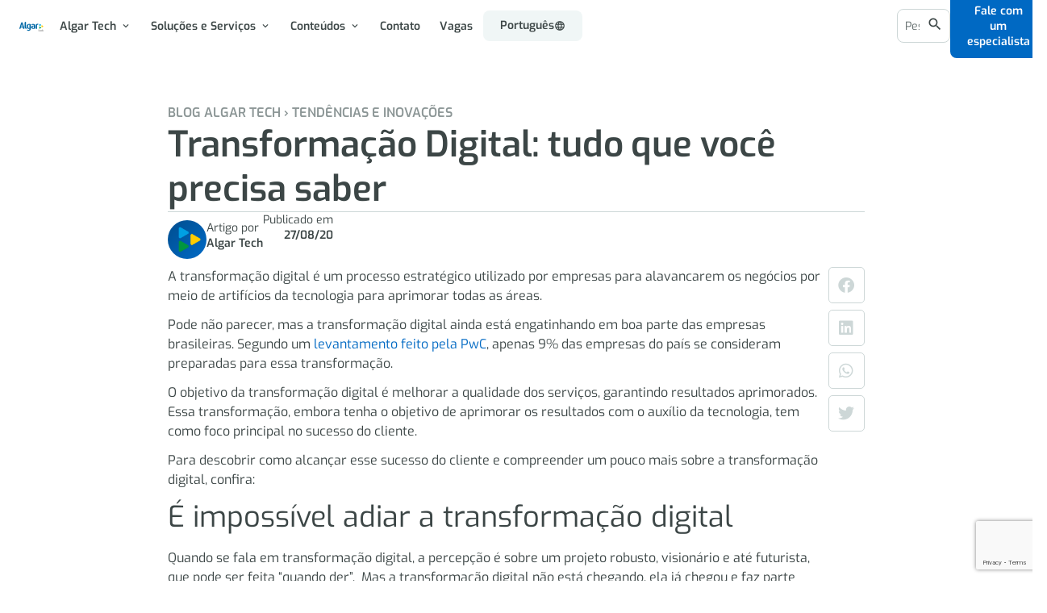

--- FILE ---
content_type: text/html; charset=UTF-8
request_url: https://algartech.com/blog/tendencias-e-inovacoes/transformacao-digital-tudo-que-voce-precisa-sabe/
body_size: 66305
content:
<!doctype html><html lang="pt-br" prefix="og: https://ogp.me/ns#"><head><meta charset="UTF-8"><meta name="viewport" content="width=device-width, initial-scale=1"><link rel="profile" href="https://gmpg.org/xfn/11"><link rel="alternate" hreflang="pt-br" href="https://algartech.com/blog/tendencias-e-inovacoes/transformacao-digital-tudo-que-voce-precisa-sabe/" /><link rel="alternate" hreflang="x-default" href="https://algartech.com/blog/tendencias-e-inovacoes/transformacao-digital-tudo-que-voce-precisa-sabe/" /><title>Transformação Digital: tudo que você precisa saber &#045; Algar Tech</title><meta name="description" content="A transformação digital vai elevar a sua empresa para outro patamar. Saiba como obter melhores resultados e desempenhos aprimorados."/><meta name="robots" content="follow, index, max-snippet:-1, max-video-preview:-1, max-image-preview:large"/><link rel="canonical" href="https://algartech.com/blog/tendencias-e-inovacoes/transformacao-digital-tudo-que-voce-precisa-sabe/" /><meta property="og:locale" content="pt_BR" /><meta property="og:type" content="article" /><meta property="og:title" content="Transformação Digital: tudo que você precisa saber &#045; Algar Tech" /><meta property="og:description" content="A transformação digital vai elevar a sua empresa para outro patamar. Saiba como obter melhores resultados e desempenhos aprimorados." /><meta property="og:url" content="https://algartech.com/blog/tendencias-e-inovacoes/transformacao-digital-tudo-que-voce-precisa-sabe/" /><meta property="og:site_name" content="Algar Tech" /><meta property="article:tag" content="Nataniel Santos de Oliveira" /><meta property="article:section" content="Tendências e inovações" /><meta property="og:updated_time" content="2025-02-13T16:24:20-03:00" /><meta property="article:published_time" content="2020-08-27T17:28:20-03:00" /><meta property="article:modified_time" content="2025-02-13T16:24:20-03:00" /><meta name="twitter:card" content="summary_large_image" /><meta name="twitter:title" content="Transformação Digital: tudo que você precisa saber &#045; Algar Tech" /><meta name="twitter:description" content="A transformação digital vai elevar a sua empresa para outro patamar. Saiba como obter melhores resultados e desempenhos aprimorados." /><meta name="twitter:label1" content="Escrito por" /><meta name="twitter:data1" content="Algar Tech" /><meta name="twitter:label2" content="Tempo para leitura" /><meta name="twitter:data2" content="24 minutos" /> <script type="application/ld+json" class="rank-math-schema-pro">{"@context":"https://schema.org","@graph":[{"@type":["Person","Organization"],"@id":"https://algartech.com/#person","name":"Algar Tech"},{"@type":"WebSite","@id":"https://algartech.com/#website","url":"https://algartech.com","name":"Algar Tech","publisher":{"@id":"https://algartech.com/#person"},"inLanguage":"pt-BR"},{"@type":"WebPage","@id":"https://algartech.com/blog/tendencias-e-inovacoes/transformacao-digital-tudo-que-voce-precisa-sabe/#webpage","url":"https://algartech.com/blog/tendencias-e-inovacoes/transformacao-digital-tudo-que-voce-precisa-sabe/","name":"Transforma\u00e7\u00e3o Digital: tudo que voc\u00ea precisa saber &#045; Algar Tech","datePublished":"2020-08-27T17:28:20-03:00","dateModified":"2025-02-13T16:24:20-03:00","isPartOf":{"@id":"https://algartech.com/#website"},"inLanguage":"pt-BR"},{"@type":"Person","@id":"https://algartech.com/author/algar-tech/","name":"Algar Tech","url":"https://algartech.com/author/algar-tech/","image":{"@type":"ImageObject","@id":"https://algartech.com/wp-content/litespeed/avatar/23494c9101089ad44ae88ce9d2f56aac.jpg?ver=1769004496","url":"https://algartech.com/wp-content/litespeed/avatar/23494c9101089ad44ae88ce9d2f56aac.jpg?ver=1769004496","caption":"Algar Tech","inLanguage":"pt-BR"}},{"@type":"BlogPosting","headline":"Transforma\u00e7\u00e3o Digital: tudo que voc\u00ea precisa saber &#045; Algar Tech","datePublished":"2020-08-27T17:28:20-03:00","dateModified":"2025-02-13T16:24:20-03:00","articleSection":"Tend\u00eancias e inova\u00e7\u00f5es","author":{"@id":"https://algartech.com/author/algar-tech/","name":"Algar Tech"},"publisher":{"@id":"https://algartech.com/#person"},"description":"A transforma\u00e7\u00e3o digital vai elevar a sua empresa para outro patamar. Saiba como obter melhores resultados e desempenhos aprimorados.","name":"Transforma\u00e7\u00e3o Digital: tudo que voc\u00ea precisa saber &#045; Algar Tech","@id":"https://algartech.com/blog/tendencias-e-inovacoes/transformacao-digital-tudo-que-voce-precisa-sabe/#richSnippet","isPartOf":{"@id":"https://algartech.com/blog/tendencias-e-inovacoes/transformacao-digital-tudo-que-voce-precisa-sabe/#webpage"},"inLanguage":"pt-BR","mainEntityOfPage":{"@id":"https://algartech.com/blog/tendencias-e-inovacoes/transformacao-digital-tudo-que-voce-precisa-sabe/#webpage"}}]}</script> <link rel='dns-prefetch' href='//www.googletagmanager.com' /><link rel="alternate" type="application/rss+xml" title="Feed para Algar Tech &raquo;" href="https://algartech.com/feed/" /><link rel="alternate" type="application/rss+xml" title="Feed de comentários para Algar Tech &raquo;" href="https://algartech.com/comments/feed/" /><link rel="alternate" type="application/rss+xml" title="Feed de comentários para Algar Tech &raquo; Transformação Digital: tudo que você precisa saber" href="https://algartech.com/blog/tendencias-e-inovacoes/transformacao-digital-tudo-que-voce-precisa-sabe/feed/" /><link rel="alternate" title="oEmbed (JSON)" type="application/json+oembed" href="https://algartech.com/wp-json/oembed/1.0/embed?url=https%3A%2F%2Falgartech.com%2Fblog%2Ftendencias-e-inovacoes%2Ftransformacao-digital-tudo-que-voce-precisa-sabe%2F" /><link rel="alternate" title="oEmbed (XML)" type="text/xml+oembed" href="https://algartech.com/wp-json/oembed/1.0/embed?url=https%3A%2F%2Falgartech.com%2Fblog%2Ftendencias-e-inovacoes%2Ftransformacao-digital-tudo-que-voce-precisa-sabe%2F&#038;format=xml" /><style id='wp-img-auto-sizes-contain-inline-css'>img:is([sizes=auto i],[sizes^="auto," i]){contain-intrinsic-size:3000px 1500px}
/*# sourceURL=wp-img-auto-sizes-contain-inline-css */</style><link rel='stylesheet' id='wp-block-library-css' href='https://algartech.com/wp-includes/css/dist/block-library/style.min.css?ver=aae9b8d3fcb054b899ae5749981c24ef' media='all' /><style id='wp-block-paragraph-inline-css'>.is-small-text{font-size:.875em}.is-regular-text{font-size:1em}.is-large-text{font-size:2.25em}.is-larger-text{font-size:3em}.has-drop-cap:not(:focus):first-letter{float:left;font-size:8.4em;font-style:normal;font-weight:100;line-height:.68;margin:.05em .1em 0 0;text-transform:uppercase}body.rtl .has-drop-cap:not(:focus):first-letter{float:none;margin-left:.1em}p.has-drop-cap.has-background{overflow:hidden}:root :where(p.has-background){padding:1.25em 2.375em}:where(p.has-text-color:not(.has-link-color)) a{color:inherit}p.has-text-align-left[style*="writing-mode:vertical-lr"],p.has-text-align-right[style*="writing-mode:vertical-rl"]{rotate:180deg}
/*# sourceURL=https://algartech.com/wp-includes/blocks/paragraph/style.min.css */</style><link rel='stylesheet' id='jet-fb-option-field-select-css' href='https://algartech.com/wp-content/plugins/jetformbuilder/modules/option-field/assets/build/select.css?ver=0edd78a6f12e2b918b82' media='all' /><link rel='stylesheet' id='jet-fb-option-field-checkbox-css' href='https://algartech.com/wp-content/plugins/jetformbuilder/modules/option-field/assets/build/checkbox.css?ver=f54eb583054648e8615b' media='all' /><link rel='stylesheet' id='jet-fb-option-field-radio-css' href='https://algartech.com/wp-content/plugins/jetformbuilder/modules/option-field/assets/build/radio.css?ver=7c6d0d4d7df91e6bd6a4' media='all' /><style id='global-styles-inline-css'>:root{--wp--preset--aspect-ratio--square: 1;--wp--preset--aspect-ratio--4-3: 4/3;--wp--preset--aspect-ratio--3-4: 3/4;--wp--preset--aspect-ratio--3-2: 3/2;--wp--preset--aspect-ratio--2-3: 2/3;--wp--preset--aspect-ratio--16-9: 16/9;--wp--preset--aspect-ratio--9-16: 9/16;--wp--preset--color--black: #000000;--wp--preset--color--cyan-bluish-gray: #abb8c3;--wp--preset--color--white: #ffffff;--wp--preset--color--pale-pink: #f78da7;--wp--preset--color--vivid-red: #cf2e2e;--wp--preset--color--luminous-vivid-orange: #ff6900;--wp--preset--color--luminous-vivid-amber: #fcb900;--wp--preset--color--light-green-cyan: #7bdcb5;--wp--preset--color--vivid-green-cyan: #00d084;--wp--preset--color--pale-cyan-blue: #8ed1fc;--wp--preset--color--vivid-cyan-blue: #0693e3;--wp--preset--color--vivid-purple: #9b51e0;--wp--preset--gradient--vivid-cyan-blue-to-vivid-purple: linear-gradient(135deg,rgb(6,147,227) 0%,rgb(155,81,224) 100%);--wp--preset--gradient--light-green-cyan-to-vivid-green-cyan: linear-gradient(135deg,rgb(122,220,180) 0%,rgb(0,208,130) 100%);--wp--preset--gradient--luminous-vivid-amber-to-luminous-vivid-orange: linear-gradient(135deg,rgb(252,185,0) 0%,rgb(255,105,0) 100%);--wp--preset--gradient--luminous-vivid-orange-to-vivid-red: linear-gradient(135deg,rgb(255,105,0) 0%,rgb(207,46,46) 100%);--wp--preset--gradient--very-light-gray-to-cyan-bluish-gray: linear-gradient(135deg,rgb(238,238,238) 0%,rgb(169,184,195) 100%);--wp--preset--gradient--cool-to-warm-spectrum: linear-gradient(135deg,rgb(74,234,220) 0%,rgb(151,120,209) 20%,rgb(207,42,186) 40%,rgb(238,44,130) 60%,rgb(251,105,98) 80%,rgb(254,248,76) 100%);--wp--preset--gradient--blush-light-purple: linear-gradient(135deg,rgb(255,206,236) 0%,rgb(152,150,240) 100%);--wp--preset--gradient--blush-bordeaux: linear-gradient(135deg,rgb(254,205,165) 0%,rgb(254,45,45) 50%,rgb(107,0,62) 100%);--wp--preset--gradient--luminous-dusk: linear-gradient(135deg,rgb(255,203,112) 0%,rgb(199,81,192) 50%,rgb(65,88,208) 100%);--wp--preset--gradient--pale-ocean: linear-gradient(135deg,rgb(255,245,203) 0%,rgb(182,227,212) 50%,rgb(51,167,181) 100%);--wp--preset--gradient--electric-grass: linear-gradient(135deg,rgb(202,248,128) 0%,rgb(113,206,126) 100%);--wp--preset--gradient--midnight: linear-gradient(135deg,rgb(2,3,129) 0%,rgb(40,116,252) 100%);--wp--preset--font-size--small: 13px;--wp--preset--font-size--medium: 20px;--wp--preset--font-size--large: 36px;--wp--preset--font-size--x-large: 42px;--wp--preset--spacing--20: 0.44rem;--wp--preset--spacing--30: 0.67rem;--wp--preset--spacing--40: 1rem;--wp--preset--spacing--50: 1.5rem;--wp--preset--spacing--60: 2.25rem;--wp--preset--spacing--70: 3.38rem;--wp--preset--spacing--80: 5.06rem;--wp--preset--shadow--natural: 6px 6px 9px rgba(0, 0, 0, 0.2);--wp--preset--shadow--deep: 12px 12px 50px rgba(0, 0, 0, 0.4);--wp--preset--shadow--sharp: 6px 6px 0px rgba(0, 0, 0, 0.2);--wp--preset--shadow--outlined: 6px 6px 0px -3px rgb(255, 255, 255), 6px 6px rgb(0, 0, 0);--wp--preset--shadow--crisp: 6px 6px 0px rgb(0, 0, 0);}:root { --wp--style--global--content-size: 800px;--wp--style--global--wide-size: 1200px; }:where(body) { margin: 0; }.wp-site-blocks > .alignleft { float: left; margin-right: 2em; }.wp-site-blocks > .alignright { float: right; margin-left: 2em; }.wp-site-blocks > .aligncenter { justify-content: center; margin-left: auto; margin-right: auto; }:where(.wp-site-blocks) > * { margin-block-start: 24px; margin-block-end: 0; }:where(.wp-site-blocks) > :first-child { margin-block-start: 0; }:where(.wp-site-blocks) > :last-child { margin-block-end: 0; }:root { --wp--style--block-gap: 24px; }:root :where(.is-layout-flow) > :first-child{margin-block-start: 0;}:root :where(.is-layout-flow) > :last-child{margin-block-end: 0;}:root :where(.is-layout-flow) > *{margin-block-start: 24px;margin-block-end: 0;}:root :where(.is-layout-constrained) > :first-child{margin-block-start: 0;}:root :where(.is-layout-constrained) > :last-child{margin-block-end: 0;}:root :where(.is-layout-constrained) > *{margin-block-start: 24px;margin-block-end: 0;}:root :where(.is-layout-flex){gap: 24px;}:root :where(.is-layout-grid){gap: 24px;}.is-layout-flow > .alignleft{float: left;margin-inline-start: 0;margin-inline-end: 2em;}.is-layout-flow > .alignright{float: right;margin-inline-start: 2em;margin-inline-end: 0;}.is-layout-flow > .aligncenter{margin-left: auto !important;margin-right: auto !important;}.is-layout-constrained > .alignleft{float: left;margin-inline-start: 0;margin-inline-end: 2em;}.is-layout-constrained > .alignright{float: right;margin-inline-start: 2em;margin-inline-end: 0;}.is-layout-constrained > .aligncenter{margin-left: auto !important;margin-right: auto !important;}.is-layout-constrained > :where(:not(.alignleft):not(.alignright):not(.alignfull)){max-width: var(--wp--style--global--content-size);margin-left: auto !important;margin-right: auto !important;}.is-layout-constrained > .alignwide{max-width: var(--wp--style--global--wide-size);}body .is-layout-flex{display: flex;}.is-layout-flex{flex-wrap: wrap;align-items: center;}.is-layout-flex > :is(*, div){margin: 0;}body .is-layout-grid{display: grid;}.is-layout-grid > :is(*, div){margin: 0;}body{padding-top: 0px;padding-right: 0px;padding-bottom: 0px;padding-left: 0px;}a:where(:not(.wp-element-button)){text-decoration: underline;}:root :where(.wp-element-button, .wp-block-button__link){background-color: #32373c;border-width: 0;color: #fff;font-family: inherit;font-size: inherit;font-style: inherit;font-weight: inherit;letter-spacing: inherit;line-height: inherit;padding-top: calc(0.667em + 2px);padding-right: calc(1.333em + 2px);padding-bottom: calc(0.667em + 2px);padding-left: calc(1.333em + 2px);text-decoration: none;text-transform: inherit;}.has-black-color{color: var(--wp--preset--color--black) !important;}.has-cyan-bluish-gray-color{color: var(--wp--preset--color--cyan-bluish-gray) !important;}.has-white-color{color: var(--wp--preset--color--white) !important;}.has-pale-pink-color{color: var(--wp--preset--color--pale-pink) !important;}.has-vivid-red-color{color: var(--wp--preset--color--vivid-red) !important;}.has-luminous-vivid-orange-color{color: var(--wp--preset--color--luminous-vivid-orange) !important;}.has-luminous-vivid-amber-color{color: var(--wp--preset--color--luminous-vivid-amber) !important;}.has-light-green-cyan-color{color: var(--wp--preset--color--light-green-cyan) !important;}.has-vivid-green-cyan-color{color: var(--wp--preset--color--vivid-green-cyan) !important;}.has-pale-cyan-blue-color{color: var(--wp--preset--color--pale-cyan-blue) !important;}.has-vivid-cyan-blue-color{color: var(--wp--preset--color--vivid-cyan-blue) !important;}.has-vivid-purple-color{color: var(--wp--preset--color--vivid-purple) !important;}.has-black-background-color{background-color: var(--wp--preset--color--black) !important;}.has-cyan-bluish-gray-background-color{background-color: var(--wp--preset--color--cyan-bluish-gray) !important;}.has-white-background-color{background-color: var(--wp--preset--color--white) !important;}.has-pale-pink-background-color{background-color: var(--wp--preset--color--pale-pink) !important;}.has-vivid-red-background-color{background-color: var(--wp--preset--color--vivid-red) !important;}.has-luminous-vivid-orange-background-color{background-color: var(--wp--preset--color--luminous-vivid-orange) !important;}.has-luminous-vivid-amber-background-color{background-color: var(--wp--preset--color--luminous-vivid-amber) !important;}.has-light-green-cyan-background-color{background-color: var(--wp--preset--color--light-green-cyan) !important;}.has-vivid-green-cyan-background-color{background-color: var(--wp--preset--color--vivid-green-cyan) !important;}.has-pale-cyan-blue-background-color{background-color: var(--wp--preset--color--pale-cyan-blue) !important;}.has-vivid-cyan-blue-background-color{background-color: var(--wp--preset--color--vivid-cyan-blue) !important;}.has-vivid-purple-background-color{background-color: var(--wp--preset--color--vivid-purple) !important;}.has-black-border-color{border-color: var(--wp--preset--color--black) !important;}.has-cyan-bluish-gray-border-color{border-color: var(--wp--preset--color--cyan-bluish-gray) !important;}.has-white-border-color{border-color: var(--wp--preset--color--white) !important;}.has-pale-pink-border-color{border-color: var(--wp--preset--color--pale-pink) !important;}.has-vivid-red-border-color{border-color: var(--wp--preset--color--vivid-red) !important;}.has-luminous-vivid-orange-border-color{border-color: var(--wp--preset--color--luminous-vivid-orange) !important;}.has-luminous-vivid-amber-border-color{border-color: var(--wp--preset--color--luminous-vivid-amber) !important;}.has-light-green-cyan-border-color{border-color: var(--wp--preset--color--light-green-cyan) !important;}.has-vivid-green-cyan-border-color{border-color: var(--wp--preset--color--vivid-green-cyan) !important;}.has-pale-cyan-blue-border-color{border-color: var(--wp--preset--color--pale-cyan-blue) !important;}.has-vivid-cyan-blue-border-color{border-color: var(--wp--preset--color--vivid-cyan-blue) !important;}.has-vivid-purple-border-color{border-color: var(--wp--preset--color--vivid-purple) !important;}.has-vivid-cyan-blue-to-vivid-purple-gradient-background{background: var(--wp--preset--gradient--vivid-cyan-blue-to-vivid-purple) !important;}.has-light-green-cyan-to-vivid-green-cyan-gradient-background{background: var(--wp--preset--gradient--light-green-cyan-to-vivid-green-cyan) !important;}.has-luminous-vivid-amber-to-luminous-vivid-orange-gradient-background{background: var(--wp--preset--gradient--luminous-vivid-amber-to-luminous-vivid-orange) !important;}.has-luminous-vivid-orange-to-vivid-red-gradient-background{background: var(--wp--preset--gradient--luminous-vivid-orange-to-vivid-red) !important;}.has-very-light-gray-to-cyan-bluish-gray-gradient-background{background: var(--wp--preset--gradient--very-light-gray-to-cyan-bluish-gray) !important;}.has-cool-to-warm-spectrum-gradient-background{background: var(--wp--preset--gradient--cool-to-warm-spectrum) !important;}.has-blush-light-purple-gradient-background{background: var(--wp--preset--gradient--blush-light-purple) !important;}.has-blush-bordeaux-gradient-background{background: var(--wp--preset--gradient--blush-bordeaux) !important;}.has-luminous-dusk-gradient-background{background: var(--wp--preset--gradient--luminous-dusk) !important;}.has-pale-ocean-gradient-background{background: var(--wp--preset--gradient--pale-ocean) !important;}.has-electric-grass-gradient-background{background: var(--wp--preset--gradient--electric-grass) !important;}.has-midnight-gradient-background{background: var(--wp--preset--gradient--midnight) !important;}.has-small-font-size{font-size: var(--wp--preset--font-size--small) !important;}.has-medium-font-size{font-size: var(--wp--preset--font-size--medium) !important;}.has-large-font-size{font-size: var(--wp--preset--font-size--large) !important;}.has-x-large-font-size{font-size: var(--wp--preset--font-size--x-large) !important;}
:root{--wp--preset--aspect-ratio--square: 1;--wp--preset--aspect-ratio--4-3: 4/3;--wp--preset--aspect-ratio--3-4: 3/4;--wp--preset--aspect-ratio--3-2: 3/2;--wp--preset--aspect-ratio--2-3: 2/3;--wp--preset--aspect-ratio--16-9: 16/9;--wp--preset--aspect-ratio--9-16: 9/16;--wp--preset--color--black: #000000;--wp--preset--color--cyan-bluish-gray: #abb8c3;--wp--preset--color--white: #ffffff;--wp--preset--color--pale-pink: #f78da7;--wp--preset--color--vivid-red: #cf2e2e;--wp--preset--color--luminous-vivid-orange: #ff6900;--wp--preset--color--luminous-vivid-amber: #fcb900;--wp--preset--color--light-green-cyan: #7bdcb5;--wp--preset--color--vivid-green-cyan: #00d084;--wp--preset--color--pale-cyan-blue: #8ed1fc;--wp--preset--color--vivid-cyan-blue: #0693e3;--wp--preset--color--vivid-purple: #9b51e0;--wp--preset--gradient--vivid-cyan-blue-to-vivid-purple: linear-gradient(135deg,rgb(6,147,227) 0%,rgb(155,81,224) 100%);--wp--preset--gradient--light-green-cyan-to-vivid-green-cyan: linear-gradient(135deg,rgb(122,220,180) 0%,rgb(0,208,130) 100%);--wp--preset--gradient--luminous-vivid-amber-to-luminous-vivid-orange: linear-gradient(135deg,rgb(252,185,0) 0%,rgb(255,105,0) 100%);--wp--preset--gradient--luminous-vivid-orange-to-vivid-red: linear-gradient(135deg,rgb(255,105,0) 0%,rgb(207,46,46) 100%);--wp--preset--gradient--very-light-gray-to-cyan-bluish-gray: linear-gradient(135deg,rgb(238,238,238) 0%,rgb(169,184,195) 100%);--wp--preset--gradient--cool-to-warm-spectrum: linear-gradient(135deg,rgb(74,234,220) 0%,rgb(151,120,209) 20%,rgb(207,42,186) 40%,rgb(238,44,130) 60%,rgb(251,105,98) 80%,rgb(254,248,76) 100%);--wp--preset--gradient--blush-light-purple: linear-gradient(135deg,rgb(255,206,236) 0%,rgb(152,150,240) 100%);--wp--preset--gradient--blush-bordeaux: linear-gradient(135deg,rgb(254,205,165) 0%,rgb(254,45,45) 50%,rgb(107,0,62) 100%);--wp--preset--gradient--luminous-dusk: linear-gradient(135deg,rgb(255,203,112) 0%,rgb(199,81,192) 50%,rgb(65,88,208) 100%);--wp--preset--gradient--pale-ocean: linear-gradient(135deg,rgb(255,245,203) 0%,rgb(182,227,212) 50%,rgb(51,167,181) 100%);--wp--preset--gradient--electric-grass: linear-gradient(135deg,rgb(202,248,128) 0%,rgb(113,206,126) 100%);--wp--preset--gradient--midnight: linear-gradient(135deg,rgb(2,3,129) 0%,rgb(40,116,252) 100%);--wp--preset--font-size--small: 13px;--wp--preset--font-size--medium: 20px;--wp--preset--font-size--large: 36px;--wp--preset--font-size--x-large: 42px;--wp--preset--spacing--20: 0.44rem;--wp--preset--spacing--30: 0.67rem;--wp--preset--spacing--40: 1rem;--wp--preset--spacing--50: 1.5rem;--wp--preset--spacing--60: 2.25rem;--wp--preset--spacing--70: 3.38rem;--wp--preset--spacing--80: 5.06rem;--wp--preset--shadow--natural: 6px 6px 9px rgba(0, 0, 0, 0.2);--wp--preset--shadow--deep: 12px 12px 50px rgba(0, 0, 0, 0.4);--wp--preset--shadow--sharp: 6px 6px 0px rgba(0, 0, 0, 0.2);--wp--preset--shadow--outlined: 6px 6px 0px -3px rgb(255, 255, 255), 6px 6px rgb(0, 0, 0);--wp--preset--shadow--crisp: 6px 6px 0px rgb(0, 0, 0);}:root { --wp--style--global--content-size: 800px;--wp--style--global--wide-size: 1200px; }:where(body) { margin: 0; }.wp-site-blocks > .alignleft { float: left; margin-right: 2em; }.wp-site-blocks > .alignright { float: right; margin-left: 2em; }.wp-site-blocks > .aligncenter { justify-content: center; margin-left: auto; margin-right: auto; }:where(.wp-site-blocks) > * { margin-block-start: 24px; margin-block-end: 0; }:where(.wp-site-blocks) > :first-child { margin-block-start: 0; }:where(.wp-site-blocks) > :last-child { margin-block-end: 0; }:root { --wp--style--block-gap: 24px; }:root :where(.is-layout-flow) > :first-child{margin-block-start: 0;}:root :where(.is-layout-flow) > :last-child{margin-block-end: 0;}:root :where(.is-layout-flow) > *{margin-block-start: 24px;margin-block-end: 0;}:root :where(.is-layout-constrained) > :first-child{margin-block-start: 0;}:root :where(.is-layout-constrained) > :last-child{margin-block-end: 0;}:root :where(.is-layout-constrained) > *{margin-block-start: 24px;margin-block-end: 0;}:root :where(.is-layout-flex){gap: 24px;}:root :where(.is-layout-grid){gap: 24px;}.is-layout-flow > .alignleft{float: left;margin-inline-start: 0;margin-inline-end: 2em;}.is-layout-flow > .alignright{float: right;margin-inline-start: 2em;margin-inline-end: 0;}.is-layout-flow > .aligncenter{margin-left: auto !important;margin-right: auto !important;}.is-layout-constrained > .alignleft{float: left;margin-inline-start: 0;margin-inline-end: 2em;}.is-layout-constrained > .alignright{float: right;margin-inline-start: 2em;margin-inline-end: 0;}.is-layout-constrained > .aligncenter{margin-left: auto !important;margin-right: auto !important;}.is-layout-constrained > :where(:not(.alignleft):not(.alignright):not(.alignfull)){max-width: var(--wp--style--global--content-size);margin-left: auto !important;margin-right: auto !important;}.is-layout-constrained > .alignwide{max-width: var(--wp--style--global--wide-size);}body .is-layout-flex{display: flex;}.is-layout-flex{flex-wrap: wrap;align-items: center;}.is-layout-flex > :is(*, div){margin: 0;}body .is-layout-grid{display: grid;}.is-layout-grid > :is(*, div){margin: 0;}body{padding-top: 0px;padding-right: 0px;padding-bottom: 0px;padding-left: 0px;}a:where(:not(.wp-element-button)){text-decoration: underline;}:root :where(.wp-element-button, .wp-block-button__link){background-color: #32373c;border-width: 0;color: #fff;font-family: inherit;font-size: inherit;font-style: inherit;font-weight: inherit;letter-spacing: inherit;line-height: inherit;padding-top: calc(0.667em + 2px);padding-right: calc(1.333em + 2px);padding-bottom: calc(0.667em + 2px);padding-left: calc(1.333em + 2px);text-decoration: none;text-transform: inherit;}.has-black-color{color: var(--wp--preset--color--black) !important;}.has-cyan-bluish-gray-color{color: var(--wp--preset--color--cyan-bluish-gray) !important;}.has-white-color{color: var(--wp--preset--color--white) !important;}.has-pale-pink-color{color: var(--wp--preset--color--pale-pink) !important;}.has-vivid-red-color{color: var(--wp--preset--color--vivid-red) !important;}.has-luminous-vivid-orange-color{color: var(--wp--preset--color--luminous-vivid-orange) !important;}.has-luminous-vivid-amber-color{color: var(--wp--preset--color--luminous-vivid-amber) !important;}.has-light-green-cyan-color{color: var(--wp--preset--color--light-green-cyan) !important;}.has-vivid-green-cyan-color{color: var(--wp--preset--color--vivid-green-cyan) !important;}.has-pale-cyan-blue-color{color: var(--wp--preset--color--pale-cyan-blue) !important;}.has-vivid-cyan-blue-color{color: var(--wp--preset--color--vivid-cyan-blue) !important;}.has-vivid-purple-color{color: var(--wp--preset--color--vivid-purple) !important;}.has-black-background-color{background-color: var(--wp--preset--color--black) !important;}.has-cyan-bluish-gray-background-color{background-color: var(--wp--preset--color--cyan-bluish-gray) !important;}.has-white-background-color{background-color: var(--wp--preset--color--white) !important;}.has-pale-pink-background-color{background-color: var(--wp--preset--color--pale-pink) !important;}.has-vivid-red-background-color{background-color: var(--wp--preset--color--vivid-red) !important;}.has-luminous-vivid-orange-background-color{background-color: var(--wp--preset--color--luminous-vivid-orange) !important;}.has-luminous-vivid-amber-background-color{background-color: var(--wp--preset--color--luminous-vivid-amber) !important;}.has-light-green-cyan-background-color{background-color: var(--wp--preset--color--light-green-cyan) !important;}.has-vivid-green-cyan-background-color{background-color: var(--wp--preset--color--vivid-green-cyan) !important;}.has-pale-cyan-blue-background-color{background-color: var(--wp--preset--color--pale-cyan-blue) !important;}.has-vivid-cyan-blue-background-color{background-color: var(--wp--preset--color--vivid-cyan-blue) !important;}.has-vivid-purple-background-color{background-color: var(--wp--preset--color--vivid-purple) !important;}.has-black-border-color{border-color: var(--wp--preset--color--black) !important;}.has-cyan-bluish-gray-border-color{border-color: var(--wp--preset--color--cyan-bluish-gray) !important;}.has-white-border-color{border-color: var(--wp--preset--color--white) !important;}.has-pale-pink-border-color{border-color: var(--wp--preset--color--pale-pink) !important;}.has-vivid-red-border-color{border-color: var(--wp--preset--color--vivid-red) !important;}.has-luminous-vivid-orange-border-color{border-color: var(--wp--preset--color--luminous-vivid-orange) !important;}.has-luminous-vivid-amber-border-color{border-color: var(--wp--preset--color--luminous-vivid-amber) !important;}.has-light-green-cyan-border-color{border-color: var(--wp--preset--color--light-green-cyan) !important;}.has-vivid-green-cyan-border-color{border-color: var(--wp--preset--color--vivid-green-cyan) !important;}.has-pale-cyan-blue-border-color{border-color: var(--wp--preset--color--pale-cyan-blue) !important;}.has-vivid-cyan-blue-border-color{border-color: var(--wp--preset--color--vivid-cyan-blue) !important;}.has-vivid-purple-border-color{border-color: var(--wp--preset--color--vivid-purple) !important;}.has-vivid-cyan-blue-to-vivid-purple-gradient-background{background: var(--wp--preset--gradient--vivid-cyan-blue-to-vivid-purple) !important;}.has-light-green-cyan-to-vivid-green-cyan-gradient-background{background: var(--wp--preset--gradient--light-green-cyan-to-vivid-green-cyan) !important;}.has-luminous-vivid-amber-to-luminous-vivid-orange-gradient-background{background: var(--wp--preset--gradient--luminous-vivid-amber-to-luminous-vivid-orange) !important;}.has-luminous-vivid-orange-to-vivid-red-gradient-background{background: var(--wp--preset--gradient--luminous-vivid-orange-to-vivid-red) !important;}.has-very-light-gray-to-cyan-bluish-gray-gradient-background{background: var(--wp--preset--gradient--very-light-gray-to-cyan-bluish-gray) !important;}.has-cool-to-warm-spectrum-gradient-background{background: var(--wp--preset--gradient--cool-to-warm-spectrum) !important;}.has-blush-light-purple-gradient-background{background: var(--wp--preset--gradient--blush-light-purple) !important;}.has-blush-bordeaux-gradient-background{background: var(--wp--preset--gradient--blush-bordeaux) !important;}.has-luminous-dusk-gradient-background{background: var(--wp--preset--gradient--luminous-dusk) !important;}.has-pale-ocean-gradient-background{background: var(--wp--preset--gradient--pale-ocean) !important;}.has-electric-grass-gradient-background{background: var(--wp--preset--gradient--electric-grass) !important;}.has-midnight-gradient-background{background: var(--wp--preset--gradient--midnight) !important;}.has-small-font-size{font-size: var(--wp--preset--font-size--small) !important;}.has-medium-font-size{font-size: var(--wp--preset--font-size--medium) !important;}.has-large-font-size{font-size: var(--wp--preset--font-size--large) !important;}.has-x-large-font-size{font-size: var(--wp--preset--font-size--x-large) !important;}
/*# sourceURL=global-styles-inline-css */</style><link rel='stylesheet' id='jet-engine-frontend-css' href='https://algartech.com/wp-content/plugins/jet-engine/assets/css/frontend.css?ver=3.7.1.2' media='all' /><link rel='stylesheet' id='wpml-legacy-horizontal-list-0-css' href='https://algartech.com/wp-content/plugins/sitepress-multilingual-cms/templates/language-switchers/legacy-list-horizontal/style.min.css?ver=1' media='all' /><link rel='stylesheet' id='hello-elementor-css' href='https://algartech.com/wp-content/themes/hello-elementor/style.min.css?ver=3.4.1' media='all' /><link rel='stylesheet' id='hello-elementor-theme-style-css' href='https://algartech.com/wp-content/themes/hello-elementor/theme.min.css?ver=3.4.1' media='all' /><link rel='stylesheet' id='hello-elementor-header-footer-css' href='https://algartech.com/wp-content/themes/hello-elementor/header-footer.min.css?ver=3.4.1' media='all' /><link rel='stylesheet' id='elementor-frontend-css' href='https://algartech.com/wp-content/plugins/elementor/assets/css/frontend.min.css?ver=3.30.0' media='all' /><link rel='stylesheet' id='elementor-post-6-css' href='https://algartech.com/wp-content/uploads/elementor/css/post-6.css?ver=1769150915' media='all' /><link rel='stylesheet' id='jet-theme-core-frontend-styles-css' href='https://algartech.com/wp-content/plugins/jet-theme-core/assets/css/frontend.css?ver=2.3.0.3' media='all' /><link rel='stylesheet' id='widget-image-css' href='https://algartech.com/wp-content/plugins/elementor/assets/css/widget-image.min.css?ver=3.30.0' media='all' /><link rel='stylesheet' id='widget-mega-menu-css' href='https://algartech.com/wp-content/plugins/elementor-pro/assets/css/widget-mega-menu.min.css?ver=3.30.0' media='all' /><link rel='stylesheet' id='e-sticky-css' href='https://algartech.com/wp-content/plugins/elementor-pro/assets/css/modules/sticky.min.css?ver=3.30.0' media='all' /><link rel='stylesheet' id='widget-heading-css' href='https://algartech.com/wp-content/plugins/elementor/assets/css/widget-heading.min.css?ver=3.30.0' media='all' /><link rel='stylesheet' id='widget-form-css' href='https://algartech.com/wp-content/plugins/elementor-pro/assets/css/widget-form.min.css?ver=3.30.0' media='all' /><link rel='stylesheet' id='widget-nav-menu-css' href='https://algartech.com/wp-content/plugins/elementor-pro/assets/css/widget-nav-menu.min.css?ver=3.30.0' media='all' /><link rel='stylesheet' id='widget-divider-css' href='https://algartech.com/wp-content/plugins/elementor/assets/css/widget-divider.min.css?ver=3.30.0' media='all' /><link rel='stylesheet' id='widget-social-icons-css' href='https://algartech.com/wp-content/plugins/elementor/assets/css/widget-social-icons.min.css?ver=3.30.0' media='all' /><link rel='stylesheet' id='e-apple-webkit-css' href='https://algartech.com/wp-content/plugins/elementor/assets/css/conditionals/apple-webkit.min.css?ver=3.30.0' media='all' /><link rel='stylesheet' id='swiper-css' href='https://algartech.com/wp-content/plugins/elementor/assets/lib/swiper/v8/css/swiper.min.css?ver=8.4.5' media='all' /><link rel='stylesheet' id='e-swiper-css' href='https://algartech.com/wp-content/plugins/elementor/assets/css/conditionals/e-swiper.min.css?ver=3.30.0' media='all' /><link rel='stylesheet' id='e-motion-fx-css' href='https://algartech.com/wp-content/plugins/elementor-pro/assets/css/modules/motion-fx.min.css?ver=3.30.0' media='all' /><link rel='stylesheet' id='widget-share-buttons-css' href='https://algartech.com/wp-content/plugins/elementor-pro/assets/css/widget-share-buttons.min.css?ver=3.30.0' media='all' /><link rel='stylesheet' id='elementor-icons-shared-0-css' href='https://algartech.com/wp-content/plugins/elementor/assets/lib/font-awesome/css/fontawesome.min.css?ver=5.15.3' media='all' /><link rel='stylesheet' id='elementor-icons-fa-solid-css' href='https://algartech.com/wp-content/plugins/elementor/assets/lib/font-awesome/css/solid.min.css?ver=5.15.3' media='all' /><link rel='stylesheet' id='elementor-icons-fa-brands-css' href='https://algartech.com/wp-content/plugins/elementor/assets/lib/font-awesome/css/brands.min.css?ver=5.15.3' media='all' /><link rel='stylesheet' id='widget-loop-common-css' href='https://algartech.com/wp-content/plugins/elementor-pro/assets/css/widget-loop-common.min.css?ver=3.30.0' media='all' /><link rel='stylesheet' id='widget-loop-grid-css' href='https://algartech.com/wp-content/plugins/elementor-pro/assets/css/widget-loop-grid.min.css?ver=3.30.0' media='all' /><link rel='stylesheet' id='e-popup-css' href='https://algartech.com/wp-content/plugins/elementor-pro/assets/css/conditionals/popup.min.css?ver=3.30.0' media='all' /><link rel='stylesheet' id='widget-nested-accordion-css' href='https://algartech.com/wp-content/plugins/elementor/assets/css/widget-nested-accordion.min.css?ver=3.30.0' media='all' /><link rel='stylesheet' id='e-animation-fadeIn-css' href='https://algartech.com/wp-content/plugins/elementor/assets/lib/animations/styles/fadeIn.min.css?ver=3.30.0' media='all' /><link rel='stylesheet' id='jet-blocks-css' href='https://algartech.com/wp-content/uploads/elementor/css/custom-jet-blocks.css?ver=1.3.19' media='all' /><link rel='stylesheet' id='elementor-icons-css' href='https://algartech.com/wp-content/plugins/elementor/assets/lib/eicons/css/elementor-icons.min.css?ver=5.43.0' media='all' /><link rel='stylesheet' id='jet-blog-css' href='https://algartech.com/wp-content/plugins/jet-blog/assets/css/jet-blog.css?ver=2.4.4.1' media='all' /><link rel='stylesheet' id='elementor-post-53056-css' href='https://algartech.com/wp-content/uploads/elementor/css/post-53056.css?ver=1769150915' media='all' /><link rel='stylesheet' id='elementor-post-24-css' href='https://algartech.com/wp-content/uploads/elementor/css/post-24.css?ver=1769150915' media='all' /><link rel='stylesheet' id='elementor-post-10955-css' href='https://algartech.com/wp-content/uploads/elementor/css/post-10955.css?ver=1769151741' media='all' /><link rel='stylesheet' id='elementor-post-60594-css' href='https://algartech.com/wp-content/uploads/elementor/css/post-60594.css?ver=1769151741' media='all' /><link rel='stylesheet' id='elementor-post-7631-css' href='https://algartech.com/wp-content/uploads/elementor/css/post-7631.css?ver=1769150916' media='all' /><link rel='stylesheet' id='elementor-post-55980-css' href='https://algartech.com/wp-content/uploads/elementor/css/post-55980.css?ver=1769150916' media='all' /><link rel='stylesheet' id='hello-elementor-child-style-css' href='https://algartech.com/wp-content/themes/hello-theme-child-master/style.css?ver=2.0.0' media='all' /><link rel='stylesheet' id='jquery-chosen-css' href='https://algartech.com/wp-content/plugins/jet-search/assets/lib/chosen/chosen.min.css?ver=1.8.7' media='all' /><link rel='stylesheet' id='jet-search-css' href='https://algartech.com/wp-content/plugins/jet-search/assets/css/jet-search.css?ver=3.5.10.1' media='all' /><link rel='stylesheet' id='elementor-gf-local-exo-css' href='https://algartech.com/wp-content/uploads/elementor/google-fonts/css/exo.css?ver=1742562810' media='all' /><link rel='stylesheet' id='elementor-icons-material-design-icons-css' href='https://algartech.com/wp-content/plugins/material-design-icons-for-elementor/assets/material-icons/css/material-icons-regular.css?ver=1.5.1' media='all' /><link rel='stylesheet' id='elementor-icons-fa-regular-css' href='https://algartech.com/wp-content/plugins/elementor/assets/lib/font-awesome/css/regular.min.css?ver=5.15.3' media='all' /><link rel='stylesheet' id='elementor-icons-material-design-icons-outlined-css' href='https://algartech.com/wp-content/plugins/material-design-icons-for-elementor/assets/material-icons/css/material-icons-outlined.css?ver=1.5.1' media='all' /> <script id="wpml-cookie-js-extra">var wpml_cookies = {"wp-wpml_current_language":{"value":"pt-br","expires":1,"path":"/"}};
var wpml_cookies = {"wp-wpml_current_language":{"value":"pt-br","expires":1,"path":"/"}};
//# sourceURL=wpml-cookie-js-extra</script> <script src="https://algartech.com/wp-content/plugins/sitepress-multilingual-cms/res/js/cookies/language-cookie.js?ver=476000" id="wpml-cookie-js" defer data-wp-strategy="defer"></script> <script src="https://algartech.com/wp-content/plugins/elementor-pro/assets/js/page-transitions.min.js?ver=3.30.0" id="page-transitions-js"></script> <script src="https://algartech.com/wp-includes/js/jquery/jquery.min.js?ver=3.7.1" id="jquery-core-js"></script> <script src="https://algartech.com/wp-includes/js/jquery/jquery-migrate.min.js?ver=3.4.1" id="jquery-migrate-js"></script>  <script src="https://www.googletagmanager.com/gtag/js?id=GT-WF4D32" id="google_gtagjs-js" async></script> <script id="google_gtagjs-js-after">window.dataLayer = window.dataLayer || [];function gtag(){dataLayer.push(arguments);}
gtag("set","linker",{"domains":["algartech.com"]});
gtag("js", new Date());
gtag("set", "developer_id.dZTNiMT", true);
gtag("config", "GT-WF4D32");
//# sourceURL=google_gtagjs-js-after</script> <link rel="https://api.w.org/" href="https://algartech.com/wp-json/" /><link rel="alternate" title="JSON" type="application/json" href="https://algartech.com/wp-json/wp/v2/posts/68424" /><link rel="EditURI" type="application/rsd+xml" title="RSD" href="https://algartech.com/xmlrpc.php?rsd" /><link rel='shortlink' href='https://algartech.com/?p=68424' /><meta name="generator" content="WPML ver:4.7.6 stt:1,42,2;" /><meta name="generator" content="Site Kit by Google 1.152.1" /><meta name="description" content="A transformação digital vai elevar a sua empresa para outro patamar. Saiba como obter melhores resultados e desempenhos aprimorados."><meta name="generator" content="Elementor 3.30.0; features: e_element_cache; settings: css_print_method-external, google_font-enabled, font_display-swap"> <script src='https://cdn.privacytools.com.br/public_api/banner/autoblock/v3/rOMM21617191.js?t=1'></script> <script src='https://cdn.privacytools.com.br/public_api/banner/autoblock/v3/rOMM21617191.js?t=1'></script>  <script>( function( w, d, s, l, i ) {
				w[l] = w[l] || [];
				w[l].push( {'gtm.start': new Date().getTime(), event: 'gtm.js'} );
				var f = d.getElementsByTagName( s )[0],
					j = d.createElement( s ), dl = l != 'dataLayer' ? '&l=' + l : '';
				j.async = true;
				j.src = 'https://www.googletagmanager.com/gtm.js?id=' + i + dl;
				f.parentNode.insertBefore( j, f );
			} )( window, document, 'script', 'dataLayer', 'GTM-TGL8P6D5' );</script> <link rel="icon" href="https://algartech.com/wp-content/uploads/2023/09/fav.svg" sizes="32x32" /><link rel="icon" href="https://algartech.com/wp-content/uploads/2023/09/fav.svg" sizes="192x192" /><link rel="apple-touch-icon" href="https://algartech.com/wp-content/uploads/2023/09/fav.svg" /><meta name="msapplication-TileImage" content="https://algartech.com/wp-content/uploads/2023/09/fav.svg" /><link rel='stylesheet' id='elementor-post-13394-css' href='https://algartech.com/wp-content/uploads/elementor/css/post-13394.css?ver=1769150916' media='all' /><link rel='stylesheet' id='elementor-post-13398-css' href='https://algartech.com/wp-content/uploads/elementor/css/post-13398.css?ver=1769150916' media='all' /><link rel='stylesheet' id='elementor-post-48031-css' href='https://algartech.com/wp-content/uploads/elementor/css/post-48031.css?ver=1769150916' media='all' /><link rel='stylesheet' id='elementor-post-13388-css' href='https://algartech.com/wp-content/uploads/elementor/css/post-13388.css?ver=1769150917' media='all' /><link rel='stylesheet' id='widget-posts-css' href='https://algartech.com/wp-content/plugins/elementor-pro/assets/css/widget-posts.min.css?ver=3.30.0' media='all' /><link rel='stylesheet' id='elementor-post-49626-css' href='https://algartech.com/wp-content/uploads/elementor/css/post-49626.css?ver=1769151339' media='all' /><link rel='stylesheet' id='elementor-post-57247-css' href='https://algartech.com/wp-content/uploads/elementor/css/post-57247.css?ver=1769150918' media='all' /><link rel='stylesheet' id='jet-form-builder-frontend-css' href='https://algartech.com/wp-content/plugins/jetformbuilder/assets/build/frontend/main.css?ver=3.5.1.2' media='all' /><link rel='stylesheet' id='jet-fb-blocks-v2-text-field-css' href='https://algartech.com/wp-content/plugins/jetformbuilder/modules/blocks-v2/text-field/assets/build/frontend/field.css?ver=16395ed38b7c1e8808d6' media='all' /><link rel='stylesheet' id='jet-elements-css' href='https://algartech.com/wp-content/plugins/jet-elements/assets/css/jet-elements.css?ver=2.7.8' media='all' /></head><body class="wp-singular post-template-default single single-post postid-68424 single-format-standard wp-embed-responsive wp-theme-hello-elementor wp-child-theme-hello-theme-child-master hello-elementor-default elementor-default elementor-template-full-width elementor-kit-6 elementor-page-10955">
<noscript>
<iframe src="https://www.googletagmanager.com/ns.html?id=GTM-TGL8P6D5" height="0" width="0" style="display:none;visibility:hidden"></iframe>
</noscript>
<e-page-transition preloader-type="icon" preloader-icon="fas fa-circle-notch fa-solid" class="e-page-transition--entering" exclude="^https\:\/\/algartech\.com\/wp\-admin\/">
</e-page-transition>
<a class="skip-link screen-reader-text" href="#content">Ir para o conteúdo</a><div data-elementor-type="header" data-elementor-id="53056" class="elementor elementor-53056 elementor-location-header" data-elementor-post-type="elementor_library"><header class="elementor-element elementor-element-1d4f1bd3 content-max-width e-flex e-con-boxed e-con e-parent" data-id="1d4f1bd3" data-element_type="container" data-settings="{&quot;jet_parallax_layout_list&quot;:[],&quot;background_background&quot;:&quot;classic&quot;,&quot;sticky&quot;:&quot;top&quot;,&quot;sticky_on&quot;:[&quot;desktop&quot;,&quot;tablet&quot;,&quot;mobile&quot;],&quot;sticky_offset&quot;:0,&quot;sticky_effects_offset&quot;:0,&quot;sticky_anchor_link_offset&quot;:0}"><div class="e-con-inner"><div class="elementor-element elementor-element-28af351 elementor-widget__width-initial elementor-widget elementor-widget-image" data-id="28af351" data-element_type="widget" data-widget_type="image.default"><div class="elementor-widget-container">
<a href="https://algartech.com">
<img width="122" height="48" src="https://algartech.com/wp-content/uploads/2023/08/logo.svg" class="attachment-full size-full wp-image-236" alt="" />								</a></div></div><div class="elementor-element elementor-element-ca9bbe7 header--menu elementor-hidden-tablet elementor-hidden-mobile e-full_width e-n-menu-layout-horizontal e-n-menu-tablet elementor-widget elementor-widget-n-menu" data-id="ca9bbe7" data-element_type="widget" data-settings="{&quot;menu_items&quot;:[{&quot;item_title&quot;:&quot;Algar Tech&quot;,&quot;_id&quot;:&quot;90e13d7&quot;,&quot;item_dropdown_content&quot;:&quot;yes&quot;,&quot;__dynamic__&quot;:null,&quot;item_link&quot;:{&quot;url&quot;:&quot;&quot;,&quot;is_external&quot;:&quot;&quot;,&quot;nofollow&quot;:&quot;&quot;,&quot;custom_attributes&quot;:&quot;&quot;},&quot;item_icon&quot;:{&quot;value&quot;:&quot;&quot;,&quot;library&quot;:&quot;&quot;},&quot;item_icon_active&quot;:null,&quot;element_id&quot;:&quot;&quot;},{&quot;item_title&quot;:&quot;Solu\u00e7\u00f5es e Servi\u00e7os&quot;,&quot;_id&quot;:&quot;d8511c9&quot;,&quot;item_dropdown_content&quot;:&quot;yes&quot;,&quot;__dynamic__&quot;:null,&quot;item_link&quot;:{&quot;url&quot;:&quot;&quot;,&quot;is_external&quot;:&quot;&quot;,&quot;nofollow&quot;:&quot;&quot;,&quot;custom_attributes&quot;:&quot;&quot;},&quot;item_icon&quot;:{&quot;value&quot;:&quot;&quot;,&quot;library&quot;:&quot;&quot;},&quot;item_icon_active&quot;:null,&quot;element_id&quot;:&quot;&quot;},{&quot;item_title&quot;:&quot;Conte\u00fados&quot;,&quot;_id&quot;:&quot;f54aa37&quot;,&quot;item_dropdown_content&quot;:&quot;yes&quot;,&quot;__dynamic__&quot;:null,&quot;item_link&quot;:{&quot;url&quot;:&quot;&quot;,&quot;is_external&quot;:&quot;&quot;,&quot;nofollow&quot;:&quot;&quot;,&quot;custom_attributes&quot;:&quot;&quot;},&quot;item_icon&quot;:{&quot;value&quot;:&quot;&quot;,&quot;library&quot;:&quot;&quot;},&quot;item_icon_active&quot;:null,&quot;element_id&quot;:&quot;&quot;},{&quot;_id&quot;:&quot;beca27e&quot;,&quot;item_title&quot;:&quot;Contato&quot;,&quot;__dynamic__&quot;:{&quot;item_link&quot;:&quot;[elementor-tag id=\&quot;1add178\&quot; name=\&quot;internal-url\&quot; settings=\&quot;%7B%22type%22%3A%22post%22%2C%22post_id%22%3A103%7D\&quot;]&quot;},&quot;item_link&quot;:{&quot;url&quot;:&quot;https:\/\/algartech.com\/fale-com-um-especialista\/&quot;,&quot;is_external&quot;:&quot;&quot;,&quot;nofollow&quot;:&quot;&quot;,&quot;custom_attributes&quot;:&quot;&quot;},&quot;item_dropdown_content&quot;:&quot;no&quot;,&quot;item_icon&quot;:{&quot;value&quot;:&quot;&quot;,&quot;library&quot;:&quot;&quot;},&quot;item_icon_active&quot;:null,&quot;element_id&quot;:&quot;&quot;},{&quot;_id&quot;:&quot;5cbc586&quot;,&quot;item_title&quot;:&quot;Vagas&quot;,&quot;__dynamic__&quot;:{&quot;item_link&quot;:&quot;[elementor-tag id=\&quot;cce589c\&quot; name=\&quot;internal-url\&quot; settings=\&quot;%7B%22type%22%3A%22post%22%2C%22post_id%22%3A104%7D\&quot;]&quot;},&quot;item_link&quot;:{&quot;url&quot;:&quot;https:\/\/algartech.com\/vagas\/&quot;,&quot;is_external&quot;:&quot;&quot;,&quot;nofollow&quot;:&quot;&quot;,&quot;custom_attributes&quot;:&quot;&quot;},&quot;item_dropdown_content&quot;:&quot;no&quot;,&quot;item_icon&quot;:{&quot;value&quot;:&quot;&quot;,&quot;library&quot;:&quot;&quot;},&quot;item_icon_active&quot;:null,&quot;element_id&quot;:&quot;&quot;}],&quot;item_position_horizontal&quot;:&quot;center&quot;,&quot;menu_item_title_distance_from_content&quot;:{&quot;unit&quot;:&quot;rem&quot;,&quot;size&quot;:0.75,&quot;sizes&quot;:[]},&quot;menu_item_title_distance_from_content_tablet&quot;:{&quot;unit&quot;:&quot;rem&quot;,&quot;size&quot;:0,&quot;sizes&quot;:[]},&quot;menu_item_title_distance_from_content_mobile&quot;:{&quot;unit&quot;:&quot;rem&quot;,&quot;size&quot;:&quot;&quot;,&quot;sizes&quot;:[]},&quot;item_position_horizontal_tablet&quot;:&quot;start&quot;,&quot;horizontal_scroll_tablet&quot;:&quot;disable&quot;,&quot;content_width&quot;:&quot;full_width&quot;,&quot;item_layout&quot;:&quot;horizontal&quot;,&quot;open_on&quot;:&quot;hover&quot;,&quot;horizontal_scroll&quot;:&quot;disable&quot;,&quot;breakpoint_selector&quot;:&quot;tablet&quot;}" data-widget_type="mega-menu.default"><div class="elementor-widget-container"><nav class="e-n-menu" data-widget-number="212" aria-label="Menu">
<button class="e-n-menu-toggle" id="menu-toggle-212" aria-haspopup="true" aria-expanded="false" aria-controls="menubar-212" aria-label="Alternar menu">
<span class="e-n-menu-toggle-icon e-open">
<i class="material-icons md-menu" data-md-icon="menu"></i>			</span>
<span class="e-n-menu-toggle-icon e-close">
<i class="material-icons md-close" data-md-icon="close"></i>			</span>
</button><div class="e-n-menu-wrapper" id="menubar-212" aria-labelledby="menu-toggle-212"><ul class="e-n-menu-heading"><li class="e-n-menu-item"><div id="e-n-menu-title-2121" class="e-n-menu-title"><div class="e-n-menu-title-container">												<span class="e-n-menu-title-text">
Algar Tech						</span></div>											<button id="e-n-menu-dropdown-icon-2121" class="e-n-menu-dropdown-icon e-focus" data-tab-index="1" aria-haspopup="true" aria-expanded="false" aria-controls="e-n-menu-content-2121" >
<span class="e-n-menu-dropdown-icon-opened">
<i aria-hidden="true" class="material-icons md-keyboard_arrow_up" data-md-icon="keyboard_arrow_up"></i>								<span class="elementor-screen-only">Close Algar Tech</span>
</span>
<span class="e-n-menu-dropdown-icon-closed">
<i aria-hidden="true" class="material-icons md-keyboard_arrow_down" data-md-icon="keyboard_arrow_down"></i>								<span class="elementor-screen-only">Open Algar Tech</span>
</span>
</button></div><div class="e-n-menu-content"><div id="e-n-menu-content-2121" data-tab-index="1" aria-labelledby="e-n-menu-dropdown-icon-2121" class="elementor-element elementor-element-e576925 e-flex e-con-boxed e-con e-child" data-id="e576925" data-element_type="container" data-settings="{&quot;jet_parallax_layout_list&quot;:[]}"><div class="e-con-inner"><div class="elementor-element elementor-element-fa7e2ca elementor-widget elementor-widget-template" data-id="fa7e2ca" data-element_type="widget" data-widget_type="template.default"><div class="elementor-widget-container"><div class="elementor-template"><div data-elementor-type="section" data-elementor-id="13394" class="elementor elementor-13394 elementor-location-header" data-elementor-post-type="elementor_library"><div class="elementor-element elementor-element-37afe7c mega-menu--content e-grid e-con-boxed e-con e-parent" data-id="37afe7c" data-element_type="container" data-settings="{&quot;jet_parallax_layout_list&quot;:[]}"><div class="e-con-inner"><div class="elementor-element elementor-element-a59107d e-con-full e-flex e-con e-child" data-id="a59107d" data-element_type="container" data-settings="{&quot;jet_parallax_layout_list&quot;:[],&quot;background_background&quot;:&quot;classic&quot;}"><div class="elementor-element elementor-element-4e252fb elementor-hidden-tablet elementor-hidden-mobile elementor-widget elementor-widget-heading" data-id="4e252fb" data-element_type="widget" data-widget_type="heading.default"><div class="elementor-widget-container">
<span class="elementor-heading-title elementor-size-default">Algar Tech</span></div></div><div class="elementor-element elementor-element-4b528d4 elementor-nav-menu__align-start elementor-nav-menu--dropdown-none elementor-widget__width-inherit menu menu--cols-200 elementor-widget elementor-widget-nav-menu" data-id="4b528d4" data-element_type="widget" data-settings="{&quot;layout&quot;:&quot;vertical&quot;,&quot;submenu_icon&quot;:{&quot;value&quot;:&quot;&lt;i class=\&quot;fas fa-caret-down\&quot;&gt;&lt;\/i&gt;&quot;,&quot;library&quot;:&quot;fa-solid&quot;}}" data-widget_type="nav-menu.default"><div class="elementor-widget-container"><nav aria-label="Menu" class="elementor-nav-menu--main elementor-nav-menu__container elementor-nav-menu--layout-vertical e--pointer-none"><ul id="menu-1-4b528d4" class="elementor-nav-menu sm-vertical"><li class="menu-item menu-item-type-post_type menu-item-object-page menu-item-10136"><a href="https://algartech.com/quem-somos/" class="elementor-item">Quem Somos</a></li><li class="menu-item menu-item-type-post_type menu-item-object-page menu-item-10137"><a href="https://algartech.com/vagas/" class="elementor-item">Vagas</a></li><li class="menu-item menu-item-type-post_type menu-item-object-page menu-item-10138"><a href="https://algartech.com/diversidade/" class="elementor-item">Diversidade</a></li><li class="menu-item menu-item-type-post_type menu-item-object-page menu-item-10139"><a href="https://algartech.com/sustentabilidade/" class="elementor-item">Sustentabilidade</a></li><li class="menu-item menu-item-type-post_type menu-item-object-page menu-item-10140"><a href="https://algartech.com/voluntariado/" class="elementor-item">Voluntariado</a></li><li class="menu-item menu-item-type-post_type menu-item-object-page menu-item-71896"><a href="https://algartech.com/protech/" class="elementor-item">Pro Tech</a></li></ul></nav><nav class="elementor-nav-menu--dropdown elementor-nav-menu__container" aria-hidden="true"><ul id="menu-2-4b528d4" class="elementor-nav-menu sm-vertical"><li class="menu-item menu-item-type-post_type menu-item-object-page menu-item-10136"><a href="https://algartech.com/quem-somos/" class="elementor-item" tabindex="-1">Quem Somos</a></li><li class="menu-item menu-item-type-post_type menu-item-object-page menu-item-10137"><a href="https://algartech.com/vagas/" class="elementor-item" tabindex="-1">Vagas</a></li><li class="menu-item menu-item-type-post_type menu-item-object-page menu-item-10138"><a href="https://algartech.com/diversidade/" class="elementor-item" tabindex="-1">Diversidade</a></li><li class="menu-item menu-item-type-post_type menu-item-object-page menu-item-10139"><a href="https://algartech.com/sustentabilidade/" class="elementor-item" tabindex="-1">Sustentabilidade</a></li><li class="menu-item menu-item-type-post_type menu-item-object-page menu-item-10140"><a href="https://algartech.com/voluntariado/" class="elementor-item" tabindex="-1">Voluntariado</a></li><li class="menu-item menu-item-type-post_type menu-item-object-page menu-item-71896"><a href="https://algartech.com/protech/" class="elementor-item" tabindex="-1">Pro Tech</a></li></ul></nav></div></div></div><div class="elementor-element elementor-element-d90df3b e-con-full e-flex e-con e-child" data-id="d90df3b" data-element_type="container" data-settings="{&quot;background_background&quot;:&quot;classic&quot;,&quot;jet_parallax_layout_list&quot;:[]}"><div class="elementor-element elementor-element-c274b2a elementor-hidden-tablet elementor-hidden-mobile elementor-widget elementor-widget-heading" data-id="c274b2a" data-element_type="widget" data-widget_type="heading.default"><div class="elementor-widget-container">
<span class="elementor-heading-title elementor-size-default">Recursos</span></div></div><div class="elementor-element elementor-element-bc77294 e-con-full e-grid e-con e-child" data-id="bc77294" data-element_type="container" data-settings="{&quot;jet_parallax_layout_list&quot;:[]}"><div class="elementor-element elementor-element-d734515 elementor-nav-menu__align-start elementor-nav-menu--dropdown-none menu menu--cols-200 elementor-widget elementor-widget-nav-menu" data-id="d734515" data-element_type="widget" data-settings="{&quot;layout&quot;:&quot;vertical&quot;,&quot;submenu_icon&quot;:{&quot;value&quot;:&quot;&lt;i class=\&quot;fas fa-caret-down\&quot;&gt;&lt;\/i&gt;&quot;,&quot;library&quot;:&quot;fa-solid&quot;}}" data-widget_type="nav-menu.default"><div class="elementor-widget-container"><nav aria-label="Menu" class="elementor-nav-menu--main elementor-nav-menu__container elementor-nav-menu--layout-vertical e--pointer-none"><ul id="menu-1-d734515" class="elementor-nav-menu sm-vertical"><li class="menu-item menu-item-type-post_type menu-item-object-page menu-item-10179"><a href="https://algartech.com/demonstracoes-financeiras/" class="elementor-item">Demonstrações financeiras</a></li><li class="menu-item menu-item-type-custom menu-item-object-custom menu-item-55760"><a href="https://www.grupoalgar.com.br/canaldeetica" class="elementor-item">Canal de ética</a></li><li class="menu-item menu-item-type-post_type menu-item-object-page menu-item-10181"><a href="https://algartech.com/imprensa/" class="elementor-item">Imprensa</a></li><li class="menu-item menu-item-type-post_type menu-item-object-page menu-item-10180"><a href="https://algartech.com/fale-com-um-especialista/" class="elementor-item">Contato</a></li></ul></nav><nav class="elementor-nav-menu--dropdown elementor-nav-menu__container" aria-hidden="true"><ul id="menu-2-d734515" class="elementor-nav-menu sm-vertical"><li class="menu-item menu-item-type-post_type menu-item-object-page menu-item-10179"><a href="https://algartech.com/demonstracoes-financeiras/" class="elementor-item" tabindex="-1">Demonstrações financeiras</a></li><li class="menu-item menu-item-type-custom menu-item-object-custom menu-item-55760"><a href="https://www.grupoalgar.com.br/canaldeetica" class="elementor-item" tabindex="-1">Canal de ética</a></li><li class="menu-item menu-item-type-post_type menu-item-object-page menu-item-10181"><a href="https://algartech.com/imprensa/" class="elementor-item" tabindex="-1">Imprensa</a></li><li class="menu-item menu-item-type-post_type menu-item-object-page menu-item-10180"><a href="https://algartech.com/fale-com-um-especialista/" class="elementor-item" tabindex="-1">Contato</a></li></ul></nav></div></div><div class="elementor-element elementor-element-9d4035e elementor-nav-menu__align-start elementor-nav-menu--dropdown-none menu menu--cols-200 elementor-widget elementor-widget-nav-menu" data-id="9d4035e" data-element_type="widget" data-settings="{&quot;layout&quot;:&quot;vertical&quot;,&quot;submenu_icon&quot;:{&quot;value&quot;:&quot;&lt;i class=\&quot;fas fa-caret-down\&quot;&gt;&lt;\/i&gt;&quot;,&quot;library&quot;:&quot;fa-solid&quot;}}" data-widget_type="nav-menu.default"><div class="elementor-widget-container"><nav aria-label="Menu" class="elementor-nav-menu--main elementor-nav-menu__container elementor-nav-menu--layout-vertical e--pointer-none"><ul id="menu-1-9d4035e" class="elementor-nav-menu sm-vertical"><li class="menu-item menu-item-type-post_type menu-item-object-page menu-item-10187"><a href="https://algartech.com/politica-de-privacidade/" class="elementor-item">Política de Privacidade</a></li><li class="menu-item menu-item-type-post_type menu-item-object-page menu-item-10186"><a href="https://algartech.com/politica-de-cookies/" class="elementor-item">Política de Cookies</a></li><li class="menu-item menu-item-type-post_type menu-item-object-page menu-item-10188"><a href="https://algartech.com/politica-de-seguranca-da-informacao/" class="elementor-item">Política de Segurança da Informação</a></li><li class="menu-item menu-item-type-post_type menu-item-object-page menu-item-57896"><a href="https://algartech.com/termos-de-uso/" class="elementor-item">Termos de uso</a></li><li class="menu-item menu-item-type-post_type menu-item-object-page menu-item-10185"><a href="https://algartech.com/lei-geral-de-protecao-de-dados/" class="elementor-item">Lei Geral de Proteção de Dados</a></li></ul></nav><nav class="elementor-nav-menu--dropdown elementor-nav-menu__container" aria-hidden="true"><ul id="menu-2-9d4035e" class="elementor-nav-menu sm-vertical"><li class="menu-item menu-item-type-post_type menu-item-object-page menu-item-10187"><a href="https://algartech.com/politica-de-privacidade/" class="elementor-item" tabindex="-1">Política de Privacidade</a></li><li class="menu-item menu-item-type-post_type menu-item-object-page menu-item-10186"><a href="https://algartech.com/politica-de-cookies/" class="elementor-item" tabindex="-1">Política de Cookies</a></li><li class="menu-item menu-item-type-post_type menu-item-object-page menu-item-10188"><a href="https://algartech.com/politica-de-seguranca-da-informacao/" class="elementor-item" tabindex="-1">Política de Segurança da Informação</a></li><li class="menu-item menu-item-type-post_type menu-item-object-page menu-item-57896"><a href="https://algartech.com/termos-de-uso/" class="elementor-item" tabindex="-1">Termos de uso</a></li><li class="menu-item menu-item-type-post_type menu-item-object-page menu-item-10185"><a href="https://algartech.com/lei-geral-de-protecao-de-dados/" class="elementor-item" tabindex="-1">Lei Geral de Proteção de Dados</a></li></ul></nav></div></div></div></div></div></div></div></div></div></div></div></div></div></li><li class="e-n-menu-item"><div id="e-n-menu-title-2122" class="e-n-menu-title"><div class="e-n-menu-title-container">												<span class="e-n-menu-title-text">
Soluções e Serviços						</span></div>											<button id="e-n-menu-dropdown-icon-2122" class="e-n-menu-dropdown-icon e-focus" data-tab-index="2" aria-haspopup="true" aria-expanded="false" aria-controls="e-n-menu-content-2122" >
<span class="e-n-menu-dropdown-icon-opened">
<i aria-hidden="true" class="material-icons md-keyboard_arrow_up" data-md-icon="keyboard_arrow_up"></i>								<span class="elementor-screen-only">Close Soluções e Serviços</span>
</span>
<span class="e-n-menu-dropdown-icon-closed">
<i aria-hidden="true" class="material-icons md-keyboard_arrow_down" data-md-icon="keyboard_arrow_down"></i>								<span class="elementor-screen-only">Open Soluções e Serviços</span>
</span>
</button></div><div class="e-n-menu-content"><div id="e-n-menu-content-2122" data-tab-index="2" aria-labelledby="e-n-menu-dropdown-icon-2122" class="elementor-element elementor-element-2affe60 e-flex e-con-boxed e-con e-child" data-id="2affe60" data-element_type="container" data-settings="{&quot;jet_parallax_layout_list&quot;:[]}"><div class="e-con-inner"><div class="elementor-element elementor-element-866c53e elementor-widget elementor-widget-template" data-id="866c53e" data-element_type="widget" data-widget_type="template.default"><div class="elementor-widget-container"><div class="elementor-template"><div data-elementor-type="section" data-elementor-id="13398" class="elementor elementor-13398 elementor-location-header" data-elementor-post-type="elementor_library"><div class="elementor-element elementor-element-e308fae mega-menu--content e-flex e-con-boxed e-con e-parent" data-id="e308fae" data-element_type="container" data-settings="{&quot;jet_parallax_layout_list&quot;:[]}"><div class="e-con-inner"><div class="elementor-element elementor-element-bc44609 e-con-full e-flex e-con e-child" data-id="bc44609" data-element_type="container" data-settings="{&quot;jet_parallax_layout_list&quot;:[],&quot;background_background&quot;:&quot;classic&quot;}"><div class="elementor-element elementor-element-7c82f4d e-flex e-con-boxed e-con e-child" data-id="7c82f4d" data-element_type="container" data-settings="{&quot;jet_parallax_layout_list&quot;:[],&quot;background_background&quot;:&quot;classic&quot;}"><div class="e-con-inner"><div class="elementor-element elementor-element-9dd64ab elementor-widget elementor-widget-heading" data-id="9dd64ab" data-element_type="widget" data-widget_type="heading.default"><div class="elementor-widget-container">
<span class="elementor-heading-title elementor-size-default"><a href="https://algartech.com/cx/">CX</a></span></div></div><div class="elementor-element elementor-element-26226d8 menu menu--description elementor-nav-menu--dropdown-none elementor-nav-menu__align-justify elementor-widget elementor-widget-nav-menu" data-id="26226d8" data-element_type="widget" data-settings="{&quot;layout&quot;:&quot;vertical&quot;,&quot;submenu_icon&quot;:{&quot;value&quot;:&quot;&lt;i class=\&quot;\&quot;&gt;&lt;\/i&gt;&quot;,&quot;library&quot;:&quot;&quot;}}" data-widget_type="nav-menu.default"><div class="elementor-widget-container"><nav aria-label="Menu" class="elementor-nav-menu--main elementor-nav-menu__container elementor-nav-menu--layout-vertical e--pointer-none"><ul id="menu-1-26226d8" class="elementor-nav-menu sm-vertical"><li class="menu-item menu-item-type-post_type menu-item-object-page menu-item-has-children menu-item-10202"><a href="https://algartech.com/cx/atendimento/" class="elementor-item">Atendimento</a><ul class="sub-menu elementor-nav-menu--dropdown"><li class="menu-item menu-item-type-post_type menu-item-object-page menu-item-52128"><a href="https://algartech.com/cx/atendimento/" class="elementor-sub-item">Entenda o seu cliente e ofereça uma experiência assertiva e com excelência.</a></li></ul></li><li class="menu-item menu-item-type-post_type menu-item-object-page menu-item-has-children menu-item-10201"><a href="https://algartech.com/cx/backoffice/" class="elementor-item">Backoffice</a><ul class="sub-menu elementor-nav-menu--dropdown"><li class="menu-item menu-item-type-post_type menu-item-object-page menu-item-52129"><a href="https://algartech.com/cx/backoffice/" class="elementor-sub-item">Otimize seus processos de BackOffice com inteligência e automação</a></li></ul></li><li class="menu-item menu-item-type-post_type menu-item-object-page menu-item-has-children menu-item-10200"><a href="https://algartech.com/cx/cobranca/" class="elementor-item">Cobrança</a><ul class="sub-menu elementor-nav-menu--dropdown"><li class="menu-item menu-item-type-post_type menu-item-object-page menu-item-52130"><a href="https://algartech.com/cx/cobranca/" class="elementor-sub-item">Maximize a recuperação de crédito da sua empresa com agilidade</a></li></ul></li><li class="menu-item menu-item-type-post_type menu-item-object-page menu-item-has-children menu-item-10199"><a href="https://algartech.com/cx/vendas-e-retencao/" class="elementor-item">Vendas e retenção</a><ul class="sub-menu elementor-nav-menu--dropdown"><li class="menu-item menu-item-type-post_type menu-item-object-page menu-item-52137"><a href="https://algartech.com/cx/vendas-e-retencao/" class="elementor-sub-item">Aumente as vendas e fidelize seus clientes com a inteligência de dados</a></li></ul></li><li class="menu-item menu-item-type-post_type menu-item-object-page menu-item-has-children menu-item-72789"><a href="https://algartech.com/cx/full-bpo/" class="elementor-item">Full BPO</a><ul class="sub-menu elementor-nav-menu--dropdown"><li class="menu-item menu-item-type-post_type menu-item-object-page menu-item-72790"><a href="https://algartech.com/cx/full-bpo/" class="elementor-sub-item">Impulsione a eficiência da sua empresa com soluções completas, flexíveis e personalizadas.</a></li></ul></li><li class="menu-item menu-item-type-post_type menu-item-object-page menu-item-has-children menu-item-72791"><a href="https://algartech.com/cx/tecnologia-em-relacionamento/" class="elementor-item">Tecnologia em Relacionamento</a><ul class="sub-menu elementor-nav-menu--dropdown"><li class="menu-item menu-item-type-post_type menu-item-object-page menu-item-72792"><a href="https://algartech.com/cx/tecnologia-em-relacionamento/" class="elementor-sub-item">Revolucione a jornada dos seus clientes com tecnologia avançada e o melhor em Customer Experience.</a></li></ul></li></ul></nav><nav class="elementor-nav-menu--dropdown elementor-nav-menu__container" aria-hidden="true"><ul id="menu-2-26226d8" class="elementor-nav-menu sm-vertical"><li class="menu-item menu-item-type-post_type menu-item-object-page menu-item-has-children menu-item-10202"><a href="https://algartech.com/cx/atendimento/" class="elementor-item" tabindex="-1">Atendimento</a><ul class="sub-menu elementor-nav-menu--dropdown"><li class="menu-item menu-item-type-post_type menu-item-object-page menu-item-52128"><a href="https://algartech.com/cx/atendimento/" class="elementor-sub-item" tabindex="-1">Entenda o seu cliente e ofereça uma experiência assertiva e com excelência.</a></li></ul></li><li class="menu-item menu-item-type-post_type menu-item-object-page menu-item-has-children menu-item-10201"><a href="https://algartech.com/cx/backoffice/" class="elementor-item" tabindex="-1">Backoffice</a><ul class="sub-menu elementor-nav-menu--dropdown"><li class="menu-item menu-item-type-post_type menu-item-object-page menu-item-52129"><a href="https://algartech.com/cx/backoffice/" class="elementor-sub-item" tabindex="-1">Otimize seus processos de BackOffice com inteligência e automação</a></li></ul></li><li class="menu-item menu-item-type-post_type menu-item-object-page menu-item-has-children menu-item-10200"><a href="https://algartech.com/cx/cobranca/" class="elementor-item" tabindex="-1">Cobrança</a><ul class="sub-menu elementor-nav-menu--dropdown"><li class="menu-item menu-item-type-post_type menu-item-object-page menu-item-52130"><a href="https://algartech.com/cx/cobranca/" class="elementor-sub-item" tabindex="-1">Maximize a recuperação de crédito da sua empresa com agilidade</a></li></ul></li><li class="menu-item menu-item-type-post_type menu-item-object-page menu-item-has-children menu-item-10199"><a href="https://algartech.com/cx/vendas-e-retencao/" class="elementor-item" tabindex="-1">Vendas e retenção</a><ul class="sub-menu elementor-nav-menu--dropdown"><li class="menu-item menu-item-type-post_type menu-item-object-page menu-item-52137"><a href="https://algartech.com/cx/vendas-e-retencao/" class="elementor-sub-item" tabindex="-1">Aumente as vendas e fidelize seus clientes com a inteligência de dados</a></li></ul></li><li class="menu-item menu-item-type-post_type menu-item-object-page menu-item-has-children menu-item-72789"><a href="https://algartech.com/cx/full-bpo/" class="elementor-item" tabindex="-1">Full BPO</a><ul class="sub-menu elementor-nav-menu--dropdown"><li class="menu-item menu-item-type-post_type menu-item-object-page menu-item-72790"><a href="https://algartech.com/cx/full-bpo/" class="elementor-sub-item" tabindex="-1">Impulsione a eficiência da sua empresa com soluções completas, flexíveis e personalizadas.</a></li></ul></li><li class="menu-item menu-item-type-post_type menu-item-object-page menu-item-has-children menu-item-72791"><a href="https://algartech.com/cx/tecnologia-em-relacionamento/" class="elementor-item" tabindex="-1">Tecnologia em Relacionamento</a><ul class="sub-menu elementor-nav-menu--dropdown"><li class="menu-item menu-item-type-post_type menu-item-object-page menu-item-72792"><a href="https://algartech.com/cx/tecnologia-em-relacionamento/" class="elementor-sub-item" tabindex="-1">Revolucione a jornada dos seus clientes com tecnologia avançada e o melhor em Customer Experience.</a></li></ul></li></ul></nav></div></div><div class="elementor-element elementor-element-1a0a1b4 elementor-hidden-desktop elementor-hidden-tablet elementor-hidden-mobile elementor-widget elementor-widget-jet-listing-grid" data-id="1a0a1b4" data-element_type="widget" data-settings="{&quot;columns&quot;:&quot;4&quot;,&quot;columns_tablet&quot;:&quot;3&quot;,&quot;columns_mobile&quot;:&quot;1&quot;}" data-widget_type="jet-listing-grid.default"><div class="elementor-widget-container"><div class="jet-listing-grid jet-listing"><div class="jet-listing-grid__items grid-col-desk-4 grid-col-tablet-3 grid-col-mobile-1 jet-listing-grid--48031" data-queried-id="68424|WP_Post" data-nav="{&quot;enabled&quot;:false,&quot;type&quot;:null,&quot;more_el&quot;:null,&quot;query&quot;:[],&quot;widget_settings&quot;:{&quot;lisitng_id&quot;:48031,&quot;posts_num&quot;:4,&quot;columns&quot;:4,&quot;columns_tablet&quot;:3,&quot;columns_mobile&quot;:1,&quot;column_min_width&quot;:240,&quot;column_min_width_tablet&quot;:240,&quot;column_min_width_mobile&quot;:240,&quot;inline_columns_css&quot;:false,&quot;is_archive_template&quot;:&quot;&quot;,&quot;post_status&quot;:[&quot;publish&quot;],&quot;use_random_posts_num&quot;:&quot;&quot;,&quot;max_posts_num&quot;:9,&quot;not_found_message&quot;:&quot;No data was found&quot;,&quot;is_masonry&quot;:false,&quot;equal_columns_height&quot;:&quot;&quot;,&quot;use_load_more&quot;:&quot;&quot;,&quot;load_more_id&quot;:&quot;&quot;,&quot;load_more_type&quot;:&quot;click&quot;,&quot;load_more_offset&quot;:{&quot;unit&quot;:&quot;px&quot;,&quot;size&quot;:0,&quot;sizes&quot;:[]},&quot;use_custom_post_types&quot;:&quot;yes&quot;,&quot;custom_post_types&quot;:[&quot;page&quot;],&quot;hide_widget_if&quot;:&quot;&quot;,&quot;carousel_enabled&quot;:&quot;&quot;,&quot;slides_to_scroll&quot;:&quot;1&quot;,&quot;arrows&quot;:&quot;true&quot;,&quot;arrow_icon&quot;:&quot;fa fa-angle-left&quot;,&quot;dots&quot;:&quot;&quot;,&quot;autoplay&quot;:&quot;true&quot;,&quot;pause_on_hover&quot;:&quot;true&quot;,&quot;autoplay_speed&quot;:5000,&quot;infinite&quot;:&quot;true&quot;,&quot;center_mode&quot;:&quot;&quot;,&quot;effect&quot;:&quot;slide&quot;,&quot;speed&quot;:500,&quot;inject_alternative_items&quot;:&quot;&quot;,&quot;injection_items&quot;:[],&quot;scroll_slider_enabled&quot;:&quot;&quot;,&quot;scroll_slider_on&quot;:[&quot;desktop&quot;,&quot;tablet&quot;,&quot;mobile&quot;],&quot;custom_query&quot;:false,&quot;custom_query_id&quot;:&quot;&quot;,&quot;_element_id&quot;:&quot;&quot;,&quot;collapse_first_last_gap&quot;:false,&quot;list_tag_selection&quot;:&quot;&quot;,&quot;list_items_wrapper_tag&quot;:&quot;div&quot;,&quot;list_item_tag&quot;:&quot;div&quot;,&quot;empty_items_wrapper_tag&quot;:&quot;div&quot;}}" data-page="1" data-pages="1" data-listing-source="posts" data-listing-id="48031" data-query-id=""><div class="jet-listing-grid__item jet-listing-dynamic-post-220" data-post-id="220"  ><div data-elementor-type="jet-listing-items" data-elementor-id="48031" class="elementor elementor-48031" data-elementor-post-type="jet-engine"><div class="elementor-element elementor-element-36fa8a7 e-con-full e-flex e-con e-parent" data-id="36fa8a7" data-element_type="container" data-settings="{&quot;jet_parallax_layout_list&quot;:[]}"><div class="elementor-element elementor-element-2f899f8 elementor-widget__width-inherit elementor-widget elementor-widget-image" data-id="2f899f8" data-element_type="widget" data-widget_type="image.default"><div class="elementor-widget-container">
<a href="https://algartech.com/cx/atendimento/">
<img width="800" height="334" src="https://algartech.com/wp-content/uploads/2023/09/cx_atendimento-1024x427.jpg" class="attachment-large size-large wp-image-2511" alt="" loading="lazy" srcset="https://algartech.com/wp-content/uploads/2023/09/cx_atendimento-1024x427.jpg 1024w, https://algartech.com/wp-content/uploads/2023/09/cx_atendimento-300x125.jpg 300w, https://algartech.com/wp-content/uploads/2023/09/cx_atendimento-768x320.jpg 768w, https://algartech.com/wp-content/uploads/2023/09/cx_atendimento-1536x640.jpg 1536w, https://algartech.com/wp-content/uploads/2023/09/cx_atendimento.jpg 1920w" sizes="auto, (max-width: 800px) 100vw, 800px" />								</a></div></div><div class="elementor-element elementor-element-42f870b e-con-full e-flex e-con e-child" data-id="42f870b" data-element_type="container" data-settings="{&quot;jet_parallax_layout_list&quot;:[]}"><div class="elementor-element elementor-element-87bf2fd e-con-full e-flex e-con e-child" data-id="87bf2fd" data-element_type="container" data-settings="{&quot;jet_parallax_layout_list&quot;:[]}"><div class="elementor-element elementor-element-0be9ff9 elementor-widget elementor-widget-heading" data-id="0be9ff9" data-element_type="widget" data-widget_type="heading.default"><div class="elementor-widget-container"><h3 class="elementor-heading-title elementor-size-default"><a href="https://algartech.com/cx/atendimento/">Atendimento</a></h3></div></div><div class="elementor-element elementor-element-734485f elementor-widget__width-initial elementor-view-default elementor-widget elementor-widget-icon" data-id="734485f" data-element_type="widget" data-widget_type="icon.default"><div class="elementor-widget-container"><div class="elementor-icon-wrapper">
<a class="elementor-icon" href="https://algartech.com/cx/atendimento/">
<i aria-hidden="true" class="material-icons-outlined md-arrow_forward" data-md-icon="arrow_forward"></i>			</a></div></div></div></div><div class="elementor-element elementor-element-e3c14d3 elementor-widget elementor-widget-theme-post-excerpt" data-id="e3c14d3" data-element_type="widget" data-widget_type="theme-post-excerpt.default"><div class="elementor-widget-container">
Entenda o seu cliente, ofereça uma experiência assertiva e com excelência.</div></div></div></div></div></div><div class="jet-listing-grid__item jet-listing-dynamic-post-221" data-post-id="221"  ><div data-elementor-type="jet-listing-items" data-elementor-id="48031" class="elementor elementor-48031" data-elementor-post-type="jet-engine"><div class="elementor-element elementor-element-36fa8a7 e-con-full e-flex e-con e-parent" data-id="36fa8a7" data-element_type="container" data-settings="{&quot;jet_parallax_layout_list&quot;:[]}"><div class="elementor-element elementor-element-2f899f8 elementor-widget__width-inherit elementor-widget elementor-widget-image" data-id="2f899f8" data-element_type="widget" data-widget_type="image.default"><div class="elementor-widget-container">
<a href="https://algartech.com/cx/backoffice/">
<img width="800" height="334" src="https://algartech.com/wp-content/uploads/2023/10/cx_backoffice-1024x427.jpg" class="attachment-large size-large wp-image-6074" alt="" loading="lazy" srcset="https://algartech.com/wp-content/uploads/2023/10/cx_backoffice-1024x427.jpg 1024w, https://algartech.com/wp-content/uploads/2023/10/cx_backoffice-300x125.jpg 300w, https://algartech.com/wp-content/uploads/2023/10/cx_backoffice-768x320.jpg 768w, https://algartech.com/wp-content/uploads/2023/10/cx_backoffice-1536x640.jpg 1536w, https://algartech.com/wp-content/uploads/2023/10/cx_backoffice.jpg 1920w" sizes="auto, (max-width: 800px) 100vw, 800px" />								</a></div></div><div class="elementor-element elementor-element-42f870b e-con-full e-flex e-con e-child" data-id="42f870b" data-element_type="container" data-settings="{&quot;jet_parallax_layout_list&quot;:[]}"><div class="elementor-element elementor-element-87bf2fd e-con-full e-flex e-con e-child" data-id="87bf2fd" data-element_type="container" data-settings="{&quot;jet_parallax_layout_list&quot;:[]}"><div class="elementor-element elementor-element-0be9ff9 elementor-widget elementor-widget-heading" data-id="0be9ff9" data-element_type="widget" data-widget_type="heading.default"><div class="elementor-widget-container"><h3 class="elementor-heading-title elementor-size-default"><a href="https://algartech.com/cx/backoffice/">Backoffice</a></h3></div></div><div class="elementor-element elementor-element-734485f elementor-widget__width-initial elementor-view-default elementor-widget elementor-widget-icon" data-id="734485f" data-element_type="widget" data-widget_type="icon.default"><div class="elementor-widget-container"><div class="elementor-icon-wrapper">
<a class="elementor-icon" href="https://algartech.com/cx/backoffice/">
<i aria-hidden="true" class="material-icons-outlined md-arrow_forward" data-md-icon="arrow_forward"></i>			</a></div></div></div></div><div class="elementor-element elementor-element-e3c14d3 elementor-widget elementor-widget-theme-post-excerpt" data-id="e3c14d3" data-element_type="widget" data-widget_type="theme-post-excerpt.default"><div class="elementor-widget-container">
Otimize seus processos de BackOffice com inteligência e automação.</div></div></div></div></div></div><div class="jet-listing-grid__item jet-listing-dynamic-post-222" data-post-id="222"  ><div data-elementor-type="jet-listing-items" data-elementor-id="48031" class="elementor elementor-48031" data-elementor-post-type="jet-engine"><div class="elementor-element elementor-element-36fa8a7 e-con-full e-flex e-con e-parent" data-id="36fa8a7" data-element_type="container" data-settings="{&quot;jet_parallax_layout_list&quot;:[]}"><div class="elementor-element elementor-element-2f899f8 elementor-widget__width-inherit elementor-widget elementor-widget-image" data-id="2f899f8" data-element_type="widget" data-widget_type="image.default"><div class="elementor-widget-container">
<a href="https://algartech.com/cx/cobranca/">
<img width="800" height="334" src="https://algartech.com/wp-content/uploads/2023/10/cx_cobranca-1024x427.jpg" class="attachment-large size-large wp-image-5427" alt="" loading="lazy" srcset="https://algartech.com/wp-content/uploads/2023/10/cx_cobranca-1024x427.jpg 1024w, https://algartech.com/wp-content/uploads/2023/10/cx_cobranca-300x125.jpg 300w, https://algartech.com/wp-content/uploads/2023/10/cx_cobranca-768x320.jpg 768w, https://algartech.com/wp-content/uploads/2023/10/cx_cobranca-1536x640.jpg 1536w, https://algartech.com/wp-content/uploads/2023/10/cx_cobranca.jpg 1920w" sizes="auto, (max-width: 800px) 100vw, 800px" />								</a></div></div><div class="elementor-element elementor-element-42f870b e-con-full e-flex e-con e-child" data-id="42f870b" data-element_type="container" data-settings="{&quot;jet_parallax_layout_list&quot;:[]}"><div class="elementor-element elementor-element-87bf2fd e-con-full e-flex e-con e-child" data-id="87bf2fd" data-element_type="container" data-settings="{&quot;jet_parallax_layout_list&quot;:[]}"><div class="elementor-element elementor-element-0be9ff9 elementor-widget elementor-widget-heading" data-id="0be9ff9" data-element_type="widget" data-widget_type="heading.default"><div class="elementor-widget-container"><h3 class="elementor-heading-title elementor-size-default"><a href="https://algartech.com/cx/cobranca/">Cobrança</a></h3></div></div><div class="elementor-element elementor-element-734485f elementor-widget__width-initial elementor-view-default elementor-widget elementor-widget-icon" data-id="734485f" data-element_type="widget" data-widget_type="icon.default"><div class="elementor-widget-container"><div class="elementor-icon-wrapper">
<a class="elementor-icon" href="https://algartech.com/cx/cobranca/">
<i aria-hidden="true" class="material-icons-outlined md-arrow_forward" data-md-icon="arrow_forward"></i>			</a></div></div></div></div><div class="elementor-element elementor-element-e3c14d3 elementor-widget elementor-widget-theme-post-excerpt" data-id="e3c14d3" data-element_type="widget" data-widget_type="theme-post-excerpt.default"><div class="elementor-widget-container">
Maximize a recuperação de crédito da sua empresa com agilidade.</div></div></div></div></div></div><div class="jet-listing-grid__item jet-listing-dynamic-post-223" data-post-id="223"  ><div data-elementor-type="jet-listing-items" data-elementor-id="48031" class="elementor elementor-48031" data-elementor-post-type="jet-engine"><div class="elementor-element elementor-element-36fa8a7 e-con-full e-flex e-con e-parent" data-id="36fa8a7" data-element_type="container" data-settings="{&quot;jet_parallax_layout_list&quot;:[]}"><div class="elementor-element elementor-element-2f899f8 elementor-widget__width-inherit elementor-widget elementor-widget-image" data-id="2f899f8" data-element_type="widget" data-widget_type="image.default"><div class="elementor-widget-container">
<a href="https://algartech.com/cx/vendas-e-retencao/">
<img width="800" height="334" src="https://algartech.com/wp-content/uploads/2023/10/cx_vendas-1024x427.jpg" class="attachment-large size-large wp-image-6186" alt="" loading="lazy" srcset="https://algartech.com/wp-content/uploads/2023/10/cx_vendas-1024x427.jpg 1024w, https://algartech.com/wp-content/uploads/2023/10/cx_vendas-300x125.jpg 300w, https://algartech.com/wp-content/uploads/2023/10/cx_vendas-768x320.jpg 768w, https://algartech.com/wp-content/uploads/2023/10/cx_vendas-1536x640.jpg 1536w, https://algartech.com/wp-content/uploads/2023/10/cx_vendas.jpg 1920w" sizes="auto, (max-width: 800px) 100vw, 800px" />								</a></div></div><div class="elementor-element elementor-element-42f870b e-con-full e-flex e-con e-child" data-id="42f870b" data-element_type="container" data-settings="{&quot;jet_parallax_layout_list&quot;:[]}"><div class="elementor-element elementor-element-87bf2fd e-con-full e-flex e-con e-child" data-id="87bf2fd" data-element_type="container" data-settings="{&quot;jet_parallax_layout_list&quot;:[]}"><div class="elementor-element elementor-element-0be9ff9 elementor-widget elementor-widget-heading" data-id="0be9ff9" data-element_type="widget" data-widget_type="heading.default"><div class="elementor-widget-container"><h3 class="elementor-heading-title elementor-size-default"><a href="https://algartech.com/cx/vendas-e-retencao/">Vendas e retenção</a></h3></div></div><div class="elementor-element elementor-element-734485f elementor-widget__width-initial elementor-view-default elementor-widget elementor-widget-icon" data-id="734485f" data-element_type="widget" data-widget_type="icon.default"><div class="elementor-widget-container"><div class="elementor-icon-wrapper">
<a class="elementor-icon" href="https://algartech.com/cx/vendas-e-retencao/">
<i aria-hidden="true" class="material-icons-outlined md-arrow_forward" data-md-icon="arrow_forward"></i>			</a></div></div></div></div><div class="elementor-element elementor-element-e3c14d3 elementor-widget elementor-widget-theme-post-excerpt" data-id="e3c14d3" data-element_type="widget" data-widget_type="theme-post-excerpt.default"><div class="elementor-widget-container">
Aumente as vendas e fidelize seus clientes com a inteligência de dados.</div></div></div></div></div></div></div></div></div></div></div></div></div></div></div></div></div></div></div></div></div></div></li><li class="e-n-menu-item"><div id="e-n-menu-title-2123" class="e-n-menu-title"><div class="e-n-menu-title-container">												<span class="e-n-menu-title-text">
Conteúdos						</span></div>											<button id="e-n-menu-dropdown-icon-2123" class="e-n-menu-dropdown-icon e-focus" data-tab-index="3" aria-haspopup="true" aria-expanded="false" aria-controls="e-n-menu-content-2123" >
<span class="e-n-menu-dropdown-icon-opened">
<i aria-hidden="true" class="material-icons md-keyboard_arrow_up" data-md-icon="keyboard_arrow_up"></i>								<span class="elementor-screen-only">Close Conteúdos</span>
</span>
<span class="e-n-menu-dropdown-icon-closed">
<i aria-hidden="true" class="material-icons md-keyboard_arrow_down" data-md-icon="keyboard_arrow_down"></i>								<span class="elementor-screen-only">Open Conteúdos</span>
</span>
</button></div><div class="e-n-menu-content"><div id="e-n-menu-content-2123" data-tab-index="3" aria-labelledby="e-n-menu-dropdown-icon-2123" class="elementor-element elementor-element-002ff99 e-flex e-con-boxed e-con e-child" data-id="002ff99" data-element_type="container" data-settings="{&quot;jet_parallax_layout_list&quot;:[]}"><div class="e-con-inner"><div class="elementor-element elementor-element-0ef49eb elementor-widget elementor-widget-template" data-id="0ef49eb" data-element_type="widget" data-widget_type="template.default"><div class="elementor-widget-container"><div class="elementor-template"><div data-elementor-type="section" data-elementor-id="13388" class="elementor elementor-13388 elementor-location-header" data-elementor-post-type="elementor_library"><div class="elementor-element elementor-element-b07b5a4 mega-menu--content e-flex e-con-boxed e-con e-parent" data-id="b07b5a4" data-element_type="container" data-settings="{&quot;jet_parallax_layout_list&quot;:[]}"><div class="e-con-inner"><div class="elementor-element elementor-element-3a1717c e-con-full e-grid e-con e-child" data-id="3a1717c" data-element_type="container" data-settings="{&quot;jet_parallax_layout_list&quot;:[],&quot;background_background&quot;:&quot;classic&quot;}"><div class="elementor-element elementor-element-96f091f e-flex e-con-boxed e-con e-child" data-id="96f091f" data-element_type="container" data-settings="{&quot;jet_parallax_layout_list&quot;:[],&quot;background_background&quot;:&quot;classic&quot;}"><div class="e-con-inner"><div class="elementor-element elementor-element-a064003 elementor-hidden-tablet elementor-hidden-mobile elementor-widget elementor-widget-heading" data-id="a064003" data-element_type="widget" data-widget_type="heading.default"><div class="elementor-widget-container">
<span class="elementor-heading-title elementor-size-default"><a href="https://algartech.com/blog/">Blog da Tech</a></span></div></div><div class="elementor-element elementor-element-592175d e-con-full e-flex e-con e-child" data-id="592175d" data-element_type="container" data-settings="{&quot;jet_parallax_layout_list&quot;:[]}"><div class="elementor-element elementor-element-2dac4cb elementor-nav-menu__align-start elementor-nav-menu--dropdown-none menu elementor-widget__width-initial elementor-widget elementor-widget-nav-menu" data-id="2dac4cb" data-element_type="widget" data-settings="{&quot;layout&quot;:&quot;vertical&quot;,&quot;submenu_icon&quot;:{&quot;value&quot;:&quot;&lt;i class=\&quot;fas fa-caret-down\&quot;&gt;&lt;\/i&gt;&quot;,&quot;library&quot;:&quot;fa-solid&quot;}}" data-widget_type="nav-menu.default"><div class="elementor-widget-container"><nav aria-label="Menu" class="elementor-nav-menu--main elementor-nav-menu__container elementor-nav-menu--layout-vertical e--pointer-none"><ul id="menu-1-2dac4cb" class="elementor-nav-menu sm-vertical"><li class="menu-item menu-item-type-taxonomy menu-item-object-category menu-item-10324"><a href="https://algartech.com/categoria/customer-experience/" class="elementor-item">Customer Experience</a></li><li class="menu-item menu-item-type-taxonomy menu-item-object-category menu-item-10325"><a href="https://algartech.com/categoria/diversidade/" class="elementor-item">Diversidade</a></li><li class="menu-item menu-item-type-taxonomy menu-item-object-category menu-item-10327"><a href="https://algartech.com/categoria/nossa-gente/" class="elementor-item">Nossa Gente</a></li><li class="menu-item menu-item-type-taxonomy menu-item-object-category menu-item-56310"><a href="https://algartech.com/categoria/institucional/" class="elementor-item">Institucional</a></li></ul></nav><nav class="elementor-nav-menu--dropdown elementor-nav-menu__container" aria-hidden="true"><ul id="menu-2-2dac4cb" class="elementor-nav-menu sm-vertical"><li class="menu-item menu-item-type-taxonomy menu-item-object-category menu-item-10324"><a href="https://algartech.com/categoria/customer-experience/" class="elementor-item" tabindex="-1">Customer Experience</a></li><li class="menu-item menu-item-type-taxonomy menu-item-object-category menu-item-10325"><a href="https://algartech.com/categoria/diversidade/" class="elementor-item" tabindex="-1">Diversidade</a></li><li class="menu-item menu-item-type-taxonomy menu-item-object-category menu-item-10327"><a href="https://algartech.com/categoria/nossa-gente/" class="elementor-item" tabindex="-1">Nossa Gente</a></li><li class="menu-item menu-item-type-taxonomy menu-item-object-category menu-item-56310"><a href="https://algartech.com/categoria/institucional/" class="elementor-item" tabindex="-1">Institucional</a></li></ul></nav></div></div><div class="elementor-element elementor-element-5416184 e-con-full e-flex e-con e-child" data-id="5416184" data-element_type="container" data-settings="{&quot;jet_parallax_layout_list&quot;:[]}"><div class="elementor-element elementor-element-1b7924c elementor-widget elementor-widget-heading" data-id="1b7924c" data-element_type="widget" data-widget_type="heading.default"><div class="elementor-widget-container">
<span class="elementor-heading-title elementor-size-default"><a href="https://algartech.com/blog/">Últimos artigos</a></span></div></div><div class="elementor-element elementor-element-efff254 elementor-grid-1 elementor-posts--thumbnail-right elementor-grid-tablet-1 elementor-grid-mobile-1 elementor-widget elementor-widget-posts" data-id="efff254" data-element_type="widget" data-settings="{&quot;classic_columns&quot;:&quot;1&quot;,&quot;classic_row_gap&quot;:{&quot;unit&quot;:&quot;rem&quot;,&quot;size&quot;:1,&quot;sizes&quot;:[]},&quot;classic_row_gap_tablet&quot;:{&quot;unit&quot;:&quot;rem&quot;,&quot;size&quot;:1,&quot;sizes&quot;:[]},&quot;classic_row_gap_mobile&quot;:{&quot;unit&quot;:&quot;rem&quot;,&quot;size&quot;:&quot;&quot;,&quot;sizes&quot;:[]},&quot;classic_columns_tablet&quot;:&quot;1&quot;,&quot;classic_columns_mobile&quot;:&quot;1&quot;}" data-widget_type="posts.classic"><div class="elementor-widget-container"><div class="elementor-posts-container elementor-posts elementor-posts--skin-classic elementor-grid" role="list"><article class="elementor-post elementor-grid-item post-70376 post type-post status-publish format-standard has-post-thumbnail hentry category-artigos category-customer-experience category-podcast-cast-xperience" role="listitem">
<a class="elementor-post__thumbnail__link" href="https://algartech.com/blog/customer-experience/nao-e-ser-inteligencia-artificial-ou-ser-humano-e-um-mais-o-outro/" tabindex="-1" ><div class="elementor-post__thumbnail"><img width="160" height="107" src="https://algartech.com/wp-content/uploads/2024/11/Blog-1-160x107.png" class="attachment-thumbnail size-thumbnail wp-image-70394" alt="Caio Oliveira (Bradesco Seguros) | Cast Xperience" /></div>
</a><div class="elementor-post__text">
<span class="elementor-post__title">
<a href="https://algartech.com/blog/customer-experience/nao-e-ser-inteligencia-artificial-ou-ser-humano-e-um-mais-o-outro/" >
Não é ser inteligência artificial ou ser humano: é um mais o outro			</a>
</span></div></article><article class="elementor-post elementor-grid-item post-70374 post type-post status-publish format-standard has-post-thumbnail hentry category-artigos category-customer-experience" role="listitem">
<a class="elementor-post__thumbnail__link" href="https://algartech.com/blog/customer-experience/feedback-do-cliente-saber-ouvir-faz-toda-a-diferenca/" tabindex="-1" ><div class="elementor-post__thumbnail"><img width="160" height="107" src="https://algartech.com/wp-content/uploads/2024/11/Blog-160x107.png" class="attachment-thumbnail size-thumbnail wp-image-70390" alt="Feedback do cliente: saber ouvir faz toda a diferença" /></div>
</a><div class="elementor-post__text">
<span class="elementor-post__title">
<a href="https://algartech.com/blog/customer-experience/feedback-do-cliente-saber-ouvir-faz-toda-a-diferenca/" >
Feedback do cliente: saber ouvir faz toda a diferença 			</a>
</span></div></article><article class="elementor-post elementor-grid-item post-70301 post type-post status-publish format-standard has-post-thumbnail hentry category-artigos category-customer-experience category-podcast-cast-xperience" role="listitem">
<a class="elementor-post__thumbnail__link" href="https://algartech.com/blog/customer-experience/como-conectar-o-cx-aos-resultados-financeiros-da-empresa/" tabindex="-1" ><div class="elementor-post__thumbnail"><img width="160" height="107" src="https://algartech.com/wp-content/uploads/2024/10/EBOOK-2-160x107.png" class="attachment-thumbnail size-thumbnail wp-image-70302" alt="conectar cx aos resultados financeiros" /></div>
</a><div class="elementor-post__text">
<span class="elementor-post__title">
<a href="https://algartech.com/blog/customer-experience/como-conectar-o-cx-aos-resultados-financeiros-da-empresa/" >
Como conectar o CX aos resultados financeiros da empresa?			</a>
</span></div></article></div></div></div></div></div></div></div><div class="elementor-element elementor-element-4326e0f elementor-widget__width-initial elementor-widget-tablet__width-inherit elementor-widget-divider--view-line elementor-widget elementor-widget-divider" data-id="4326e0f" data-element_type="widget" data-widget_type="divider.default"><div class="elementor-widget-container"><div class="elementor-divider">
<span class="elementor-divider-separator">
</span></div></div></div><div class="elementor-element elementor-element-df82e5b e-con-full e-flex e-con e-child" data-id="df82e5b" data-element_type="container" data-settings="{&quot;jet_parallax_layout_list&quot;:[],&quot;background_background&quot;:&quot;classic&quot;}"><div class="elementor-element elementor-element-bb652f1 elementor-hidden-tablet elementor-hidden-mobile elementor-widget elementor-widget-heading" data-id="bb652f1" data-element_type="widget" data-widget_type="heading.default"><div class="elementor-widget-container">
<span class="elementor-heading-title elementor-size-default">Mais conteúdos</span></div></div><div class="elementor-element elementor-element-c1401f0 elementor-nav-menu__align-start elementor-nav-menu--dropdown-none elementor-widget__width-inherit menu elementor-widget elementor-widget-nav-menu" data-id="c1401f0" data-element_type="widget" data-settings="{&quot;layout&quot;:&quot;vertical&quot;,&quot;submenu_icon&quot;:{&quot;value&quot;:&quot;&lt;i class=\&quot;\&quot;&gt;&lt;\/i&gt;&quot;,&quot;library&quot;:&quot;&quot;}}" data-widget_type="nav-menu.default"><div class="elementor-widget-container"><nav aria-label="Menu" class="elementor-nav-menu--main elementor-nav-menu__container elementor-nav-menu--layout-vertical e--pointer-none"><ul id="menu-1-c1401f0" class="elementor-nav-menu sm-vertical"><li class="menu-item menu-item-type-post_type_archive menu-item-object-podcasts menu-item-has-children menu-item-61399"><a href="https://algartech.com/podcasts/" class="elementor-item">Podcasts</a><ul class="sub-menu elementor-nav-menu--dropdown"><li class="menu-item menu-item-type-post_type menu-item-object-podcasts menu-item-61550"><a href="https://algartech.com/podcasts/cast-xperience/" class="elementor-sub-item">Cast Xperience</a></li></ul></li><li class="menu-item menu-item-type-post_type_archive menu-item-object-materiais menu-item-has-children menu-item-52117"><a href="https://algartech.com/materiais/" class="elementor-item">Materiais</a><ul class="sub-menu elementor-nav-menu--dropdown"><li class="menu-item menu-item-type-custom menu-item-object-custom menu-item-53713"><a href="/materiais/?jsf=jet-engine:materiais&#038;tax=formatos:54" class="elementor-sub-item">E-books</a></li><li class="menu-item menu-item-type-custom menu-item-object-custom menu-item-53714"><a href="/materiais/?jsf=jet-engine:materiais&#038;tax=formatos:55" class="elementor-sub-item">Infográficos</a></li><li class="menu-item menu-item-type-custom menu-item-object-custom menu-item-53715"><a href="/materiais/?jsf=jet-engine:materiais&#038;tax=formatos:56" class="elementor-sub-item">Quizzes</a></li></ul></li><li class="menu-item menu-item-type-post_type_archive menu-item-object-cases menu-item-52125"><a href="https://algartech.com/cases/" class="elementor-item">Cases de sucesso</a></li></ul></nav><nav class="elementor-nav-menu--dropdown elementor-nav-menu__container" aria-hidden="true"><ul id="menu-2-c1401f0" class="elementor-nav-menu sm-vertical"><li class="menu-item menu-item-type-post_type_archive menu-item-object-podcasts menu-item-has-children menu-item-61399"><a href="https://algartech.com/podcasts/" class="elementor-item" tabindex="-1">Podcasts</a><ul class="sub-menu elementor-nav-menu--dropdown"><li class="menu-item menu-item-type-post_type menu-item-object-podcasts menu-item-61550"><a href="https://algartech.com/podcasts/cast-xperience/" class="elementor-sub-item" tabindex="-1">Cast Xperience</a></li></ul></li><li class="menu-item menu-item-type-post_type_archive menu-item-object-materiais menu-item-has-children menu-item-52117"><a href="https://algartech.com/materiais/" class="elementor-item" tabindex="-1">Materiais</a><ul class="sub-menu elementor-nav-menu--dropdown"><li class="menu-item menu-item-type-custom menu-item-object-custom menu-item-53713"><a href="/materiais/?jsf=jet-engine:materiais&#038;tax=formatos:54" class="elementor-sub-item" tabindex="-1">E-books</a></li><li class="menu-item menu-item-type-custom menu-item-object-custom menu-item-53714"><a href="/materiais/?jsf=jet-engine:materiais&#038;tax=formatos:55" class="elementor-sub-item" tabindex="-1">Infográficos</a></li><li class="menu-item menu-item-type-custom menu-item-object-custom menu-item-53715"><a href="/materiais/?jsf=jet-engine:materiais&#038;tax=formatos:56" class="elementor-sub-item" tabindex="-1">Quizzes</a></li></ul></li><li class="menu-item menu-item-type-post_type_archive menu-item-object-cases menu-item-52125"><a href="https://algartech.com/cases/" class="elementor-item" tabindex="-1">Cases de sucesso</a></li></ul></nav></div></div></div></div><div class="elementor-element elementor-element-c55b86a e-con-full e-flex e-con e-child" data-id="c55b86a" data-element_type="container" data-settings="{&quot;background_background&quot;:&quot;classic&quot;,&quot;jet_parallax_layout_list&quot;:[]}"><div class="elementor-element elementor-element-cb0ea3f elementor-grid-1 elementor-grid-tablet-1 elementor-grid-mobile-1 elementor-widget elementor-widget-loop-grid" data-id="cb0ea3f" data-element_type="widget" data-settings="{&quot;template_id&quot;:13369,&quot;columns&quot;:1,&quot;columns_tablet&quot;:1,&quot;_skin&quot;:&quot;post&quot;,&quot;columns_mobile&quot;:&quot;1&quot;,&quot;edit_handle_selector&quot;:&quot;[data-elementor-type=\&quot;loop-item\&quot;]&quot;,&quot;row_gap&quot;:{&quot;unit&quot;:&quot;px&quot;,&quot;size&quot;:&quot;&quot;,&quot;sizes&quot;:[]},&quot;row_gap_tablet&quot;:{&quot;unit&quot;:&quot;px&quot;,&quot;size&quot;:&quot;&quot;,&quot;sizes&quot;:[]},&quot;row_gap_mobile&quot;:{&quot;unit&quot;:&quot;px&quot;,&quot;size&quot;:&quot;&quot;,&quot;sizes&quot;:[]}}" data-widget_type="loop-grid.post"><div class="elementor-widget-container"><div class="elementor-loop-container elementor-grid" role="list"><style id="loop-13369">.elementor-13369 .elementor-element.elementor-element-09e91fd{--display:flex;--flex-direction:column;--container-widget-width:calc( ( 1 - var( --container-widget-flex-grow ) ) * 100% );--container-widget-height:initial;--container-widget-flex-grow:0;--container-widget-align-self:initial;--flex-wrap-mobile:wrap;--justify-content:flex-start;--align-items:stretch;--gap:0.5rem 0.5rem;--row-gap:0.5rem;--column-gap:0.5rem;--padding-top:0px;--padding-bottom:0px;--padding-left:0px;--padding-right:0px;}.elementor-13369 .elementor-element.elementor-element-543c97f{width:100%;max-width:100%;}.elementor-13369 .elementor-element.elementor-element-543c97f img{width:100%;border-radius:0.5rem 0.5rem 0.5rem 0.5rem;}.elementor-13369 .elementor-element.elementor-element-f89f21a{--display:flex;--flex-direction:column;--container-widget-width:calc( ( 1 - var( --container-widget-flex-grow ) ) * 100% );--container-widget-height:initial;--container-widget-flex-grow:0;--container-widget-align-self:initial;--flex-wrap-mobile:wrap;--justify-content:flex-start;--align-items:stretch;--gap:0.5rem 0.5rem;--row-gap:0.5rem;--column-gap:0.5rem;--padding-top:0.5rem;--padding-bottom:0.5rem;--padding-left:0.5rem;--padding-right:0.5rem;}.elementor-13369 .elementor-element.elementor-element-2bb7511 > .elementor-widget-container{padding:0rem 0rem 0rem 0rem;}.elementor-13369 .elementor-element.elementor-element-2bb7511 .elementor-heading-title{font-family:var( --e-global-typography-f3d2997-font-family ), "Exo", -apple-system, BlinkMacSystemFont, "Segoe UI", Roboto, Helvetica, Arial, sans-serif, "Apple Color Emoji", "Segoe UI Emoji", "Segoe UI Symbol", sans-serif;font-size:var( --e-global-typography-f3d2997-font-size );font-weight:var( --e-global-typography-f3d2997-font-weight );line-height:var( --e-global-typography-f3d2997-line-height );}.elementor-13369 .elementor-element.elementor-element-750b721{--display:flex;--flex-direction:row;--container-widget-width:calc( ( 1 - var( --container-widget-flex-grow ) ) * 100% );--container-widget-height:100%;--container-widget-flex-grow:1;--container-widget-align-self:stretch;--flex-wrap-mobile:wrap;--justify-content:space-between;--align-items:center;--padding-top:0px;--padding-bottom:0px;--padding-left:0px;--padding-right:0px;}.elementor-13369 .elementor-element.elementor-element-b7ef5c4 .jet-listing-dynamic-field__content{color:var( --e-global-color-accent );font-family:var( --e-global-typography-0bf0571-font-family ), "Exo", -apple-system, BlinkMacSystemFont, "Segoe UI", Roboto, Helvetica, Arial, sans-serif, "Apple Color Emoji", "Segoe UI Emoji", "Segoe UI Symbol", sans-serif;font-size:var( --e-global-typography-0bf0571-font-size );font-weight:var( --e-global-typography-0bf0571-font-weight );text-transform:var( --e-global-typography-0bf0571-text-transform );line-height:var( --e-global-typography-0bf0571-line-height );text-align:left;}.elementor-13369 .elementor-element.elementor-element-b7ef5c4 .jet-listing-dynamic-field .jet-listing-dynamic-field__inline-wrap{width:auto;}.elementor-13369 .elementor-element.elementor-element-b7ef5c4 .jet-listing-dynamic-field .jet-listing-dynamic-field__content{width:auto;}.elementor-13369 .elementor-element.elementor-element-b7ef5c4 .jet-listing-dynamic-field{justify-content:flex-start;}.elementor-13369 .elementor-element.elementor-element-2a33bd7 .elementor-heading-title{font-family:var( --e-global-typography-493ae87-font-family ), "Exo", -apple-system, BlinkMacSystemFont, "Segoe UI", Roboto, Helvetica, Arial, sans-serif, "Apple Color Emoji", "Segoe UI Emoji", "Segoe UI Symbol", sans-serif;font-size:var( --e-global-typography-493ae87-font-size );font-weight:var( --e-global-typography-493ae87-font-weight );line-height:var( --e-global-typography-493ae87-line-height );}@media(max-width:1024px){.elementor-13369 .elementor-element.elementor-element-09e91fd{--flex-direction:row-reverse;--container-widget-width:initial;--container-widget-height:100%;--container-widget-flex-grow:1;--container-widget-align-self:stretch;--flex-wrap-mobile:wrap-reverse;}.elementor-13369 .elementor-element.elementor-element-543c97f{width:var( --container-widget-width, 25% );max-width:25%;--container-widget-width:25%;--container-widget-flex-grow:0;}.elementor-13369 .elementor-element.elementor-element-543c97f.elementor-element{--flex-grow:1;--flex-shrink:0;}.elementor-13369 .elementor-element.elementor-element-f89f21a{--justify-content:center;}.elementor-13369 .elementor-element.elementor-element-2bb7511 .elementor-heading-title{font-size:var( --e-global-typography-f3d2997-font-size );line-height:var( --e-global-typography-f3d2997-line-height );}.elementor-13369 .elementor-element.elementor-element-b7ef5c4 .jet-listing-dynamic-field__content{font-size:var( --e-global-typography-0bf0571-font-size );line-height:var( --e-global-typography-0bf0571-line-height );}.elementor-13369 .elementor-element.elementor-element-2a33bd7 .elementor-heading-title{font-size:var( --e-global-typography-493ae87-font-size );line-height:var( --e-global-typography-493ae87-line-height );}}@media(max-width:767px){.elementor-13369 .elementor-element.elementor-element-09e91fd{--flex-direction:row-reverse;--container-widget-width:initial;--container-widget-height:100%;--container-widget-flex-grow:1;--container-widget-align-self:stretch;--flex-wrap-mobile:wrap-reverse;--flex-wrap:nowrap;}.elementor-13369 .elementor-element.elementor-element-2bb7511 .elementor-heading-title{font-size:var( --e-global-typography-f3d2997-font-size );line-height:var( --e-global-typography-f3d2997-line-height );}.elementor-13369 .elementor-element.elementor-element-b7ef5c4 .jet-listing-dynamic-field__content{font-size:var( --e-global-typography-0bf0571-font-size );line-height:var( --e-global-typography-0bf0571-line-height );}.elementor-13369 .elementor-element.elementor-element-2a33bd7 .elementor-heading-title{font-size:var( --e-global-typography-493ae87-font-size );line-height:var( --e-global-typography-493ae87-line-height );}}/* Start custom CSS for image, class: .elementor-element-543c97f */.elementor-13369 .elementor-element.elementor-element-543c97f a { width: 100%; }/* End custom CSS */</style><div data-elementor-type="loop-item" data-elementor-id="13369" class="elementor elementor-13369 e-loop-item e-loop-item-72280 post-72280 episodios type-episodios status-publish has-post-thumbnail hentry" data-elementor-post-type="elementor_library" data-custom-edit-handle="1"><div class="elementor-element elementor-element-09e91fd e-con-full e-flex e-con e-parent" data-id="09e91fd" data-element_type="container" data-settings="{&quot;jet_parallax_layout_list&quot;:[]}"><div class="elementor-element elementor-element-543c97f elementor-widget__width-inherit elementor-widget-tablet__width-initial elementor-widget elementor-widget-image" data-id="543c97f" data-element_type="widget" data-widget_type="image.default"><div class="elementor-widget-container">
<a href="https://algartech.com/episodio/como-entender-a-fundo-o-publico-do-agronegocio/">
<img width="400" height="400" src="https://algartech.com/wp-content/uploads/2025/11/071-Cast-XP-Thumb-400x400.png" class="attachment-medium size-medium wp-image-72281" alt="" srcset="https://algartech.com/wp-content/uploads/2025/11/071-Cast-XP-Thumb-400x400.png 400w, https://algartech.com/wp-content/uploads/2025/11/071-Cast-XP-Thumb-520x520.png 520w, https://algartech.com/wp-content/uploads/2025/11/071-Cast-XP-Thumb-160x160.png 160w, https://algartech.com/wp-content/uploads/2025/11/071-Cast-XP-Thumb-768x768.png 768w, https://algartech.com/wp-content/uploads/2025/11/071-Cast-XP-Thumb.png 1080w" sizes="(max-width: 400px) 100vw, 400px" />								</a></div></div><div class="elementor-element elementor-element-f89f21a e-con-full e-flex e-con e-child" data-id="f89f21a" data-element_type="container" data-settings="{&quot;jet_parallax_layout_list&quot;:[]}"><div class="elementor-element elementor-element-2bb7511 elementor-widget elementor-widget-heading" data-id="2bb7511" data-element_type="widget" data-widget_type="heading.default"><div class="elementor-widget-container">
<span class="elementor-heading-title elementor-size-default">Cast Xperience</span></div></div><div class="elementor-element elementor-element-750b721 e-con-full e-flex e-con e-child" data-id="750b721" data-element_type="container" data-settings="{&quot;jet_parallax_layout_list&quot;:[]}"><div class="elementor-element elementor-element-b7ef5c4 elementor-widget elementor-widget-jet-listing-dynamic-field" data-id="b7ef5c4" data-element_type="widget" data-widget_type="jet-listing-dynamic-field.default"><div class="elementor-widget-container"><div class="jet-listing jet-listing-dynamic-field display-inline"><div class="jet-listing-dynamic-field__inline-wrap"><div class="jet-listing-dynamic-field__content">Episódio #71</div></div></div></div></div></div><div class="elementor-element elementor-element-2a33bd7 elementor-widget elementor-widget-theme-post-title elementor-page-title elementor-widget-heading" data-id="2a33bd7" data-element_type="widget" data-widget_type="theme-post-title.default"><div class="elementor-widget-container">
<span class="elementor-heading-title elementor-size-default"><a href="https://algartech.com/episodio/como-entender-a-fundo-o-publico-do-agronegocio/">Como entender a fundo o público do agronegócio</a></span></div></div></div></div></div></div></div></div></div></div></div></div></div></div></div></div></div></div></li><li class="e-n-menu-item"><div id="e-n-menu-title-2124" class="e-n-menu-title">
<a class="e-n-menu-title-container e-focus e-link" href="https://algartech.com/fale-com-um-especialista/">												<span class="e-n-menu-title-text">
Contato						</span>
</a></div></li><li class="e-n-menu-item"><div id="e-n-menu-title-2125" class="e-n-menu-title">
<a class="e-n-menu-title-container e-focus e-link" href="https://algartech.com/vagas/">												<span class="e-n-menu-title-text">
Vagas						</span>
</a></div></li></ul></div></nav></div></div><div class="elementor-element elementor-element-479e4f5f e-con-full header--wpml-switcher elementor-hidden-tablet elementor-hidden-mobile e-flex e-con e-child" data-id="479e4f5f" data-element_type="container" data-settings="{&quot;jet_parallax_layout_list&quot;:[]}"><div class="elementor-element elementor-element-2d7aed85 header--wpml-switcher--button elementor-widget elementor-widget-wpml-language-switcher" data-id="2d7aed85" data-element_type="widget" data-widget_type="wpml-language-switcher.default"><div class="elementor-widget-container"><div class="wpml-elementor-ls"><div class="wpml-ls-statics-shortcode_actions wpml-ls wpml-ls-legacy-list-horizontal"><ul><li class="wpml-ls-slot-shortcode_actions wpml-ls-item wpml-ls-item-pt-br wpml-ls-current-language wpml-ls-first-item wpml-ls-last-item wpml-ls-item-legacy-list-horizontal">
<a href="https://algartech.com/blog/tendencias-e-inovacoes/transformacao-digital-tudo-que-voce-precisa-sabe/" class="wpml-ls-link">
<span class="wpml-ls-native">Português</span></a></li></ul></div></div></div></div><div class="elementor-element elementor-element-1d0747c2 header--wpml-switcher--list elementor-widget elementor-widget-wpml-language-switcher" data-id="1d0747c2" data-element_type="widget" data-widget_type="wpml-language-switcher.default"><div class="elementor-widget-container"><div class="wpml-elementor-ls"><div class="wpml-ls-statics-shortcode_actions wpml-ls wpml-ls-legacy-list-horizontal"><ul><li class="wpml-ls-slot-shortcode_actions wpml-ls-item wpml-ls-item-pt-br wpml-ls-current-language wpml-ls-first-item wpml-ls-last-item wpml-ls-item-legacy-list-horizontal">
<a href="https://algartech.com/blog/tendencias-e-inovacoes/transformacao-digital-tudo-que-voce-precisa-sabe/" class="wpml-ls-link">
<span class="wpml-ls-native">Português</span></a></li></ul></div></div></div></div></div><div class="elementor-element elementor-element-5995955f elementor-widget__width-initial elementor-hidden-tablet elementor-hidden-mobile elementor-widget elementor-widget-jet-ajax-search" data-id="5995955f" data-element_type="widget" data-settings="{&quot;results_area_columns&quot;:1}" data-widget_type="jet-ajax-search.default"><div class="elementor-widget-container"><div class="elementor-jet-ajax-search jet-search"><div class="jet_search_listing_grid_hidden_template" style="display: none;"></div><div class="jet-ajax-search" data-settings="{&quot;symbols_for_start_searching&quot;:2,&quot;search_by_empty_value&quot;:&quot;&quot;,&quot;submit_on_enter&quot;:&quot;&quot;,&quot;search_source&quot;:[&quot;post&quot;,&quot;page&quot;,&quot;materiais&quot;,&quot;cases&quot;,&quot;podcasts&quot;],&quot;search_logging&quot;:&quot;&quot;,&quot;search_results_url&quot;:&quot;&quot;,&quot;search_taxonomy&quot;:&quot;&quot;,&quot;include_terms_ids&quot;:[],&quot;exclude_terms_ids&quot;:[],&quot;exclude_posts_ids&quot;:[],&quot;custom_fields_source&quot;:&quot;&quot;,&quot;limit_query&quot;:5,&quot;limit_query_tablet&quot;:&quot;&quot;,&quot;limit_query_mobile&quot;:&quot;&quot;,&quot;limit_query_in_result_area&quot;:25,&quot;results_order_by&quot;:&quot;relevance&quot;,&quot;results_order&quot;:&quot;asc&quot;,&quot;sentence&quot;:&quot;&quot;,&quot;search_in_taxonomy&quot;:&quot;&quot;,&quot;search_in_taxonomy_source&quot;:&quot;&quot;,&quot;results_area_width_by&quot;:&quot;custom&quot;,&quot;results_area_custom_width&quot;:{&quot;unit&quot;:&quot;px&quot;,&quot;size&quot;:400,&quot;sizes&quot;:[]},&quot;results_area_custom_position&quot;:&quot;&quot;,&quot;results_area_columns&quot;:1,&quot;results_area_columns_tablet&quot;:&quot;&quot;,&quot;results_area_columns_mobile&quot;:&quot;&quot;,&quot;results_area_columns_mobile_portrait&quot;:&quot;&quot;,&quot;thumbnail_visible&quot;:&quot;&quot;,&quot;thumbnail_size&quot;:&quot;&quot;,&quot;thumbnail_placeholder&quot;:&quot;&quot;,&quot;post_content_source&quot;:&quot;content&quot;,&quot;post_content_custom_field_key&quot;:&quot;&quot;,&quot;post_content_length&quot;:0,&quot;show_product_price&quot;:&quot;&quot;,&quot;show_product_rating&quot;:&quot;&quot;,&quot;show_add_to_cart&quot;:&quot;&quot;,&quot;show_result_new_tab&quot;:&quot;&quot;,&quot;highlight_searched_text&quot;:&quot;&quot;,&quot;listing_id&quot;:&quot;&quot;,&quot;bullet_pagination&quot;:&quot;&quot;,&quot;number_pagination&quot;:&quot;&quot;,&quot;navigation_arrows&quot;:&quot;in_header&quot;,&quot;navigation_arrows_type&quot;:&quot;angle&quot;,&quot;show_title_related_meta&quot;:&quot;&quot;,&quot;meta_title_related_position&quot;:&quot;&quot;,&quot;title_related_meta&quot;:&quot;&quot;,&quot;show_content_related_meta&quot;:&quot;&quot;,&quot;meta_content_related_position&quot;:&quot;&quot;,&quot;content_related_meta&quot;:&quot;&quot;,&quot;negative_search&quot;:&quot;Desculpe, mas nada correspondeu aos seus termos de pesquisa.&quot;,&quot;server_error&quot;:&quot;Desculpe, mas n\u00e3o podemos lidar com sua consulta de pesquisa agora. Tente novamente mais tarde!&quot;,&quot;show_search_suggestions&quot;:&quot;&quot;,&quot;search_suggestions_position&quot;:&quot;&quot;,&quot;search_suggestions_source&quot;:&quot;&quot;,&quot;search_suggestions_limits&quot;:&quot;&quot;,&quot;search_suggestions_item_title_length&quot;:&quot;&quot;,&quot;search_source_terms&quot;:&quot;&quot;,&quot;search_source_terms_title&quot;:&quot;&quot;,&quot;search_source_terms_icon&quot;:&quot;&quot;,&quot;search_source_terms_limit&quot;:&quot;&quot;,&quot;search_source_terms_listing_id&quot;:&quot;&quot;,&quot;search_source_terms_taxonomy&quot;:&quot;&quot;,&quot;search_source_users&quot;:&quot;&quot;,&quot;search_source_users_title&quot;:&quot;&quot;,&quot;search_source_users_icon&quot;:&quot;&quot;,&quot;search_source_users_limit&quot;:&quot;&quot;,&quot;search_source_users_listing_id&quot;:&quot;&quot;,&quot;lang&quot;:&quot;pt-br&quot;}"><form class="jet-ajax-search__form" method="get" action="https://algartech.com/" role="search" target=""><div class="jet-ajax-search__fields-holder"><div class="jet-ajax-search__field-wrapper">
<label for="search-input-5995955f" class="screen-reader-text">Pesquisar ...</label>
<input id="search-input-5995955f" class="jet-ajax-search__field" type="search" placeholder="Pesquisar ..." value="" name="s" autocomplete="off" />
<input type="hidden" value="{&quot;search_source&quot;:[&quot;post&quot;,&quot;page&quot;,&quot;materiais&quot;,&quot;cases&quot;,&quot;podcasts&quot;]}" name="jet_ajax_search_settings" /></div></div>
<button class="jet-ajax-search__submit" type="submit" aria-label="Search submit"><span class="jet-ajax-search__submit-icon jet-ajax-search-icon"><i aria-hidden="true" class="material-icons md-search" data-md-icon="search"></i></span></button></form><div class="jet-ajax-search__results-area" ><div class="jet-ajax-search__results-holder"><div class="jet-ajax-search__results-header">
<button class="jet-ajax-search__results-count"><span></span> Resultados</button><div class="jet-ajax-search__navigation-holder"></div></div><div class="jet-ajax-search__results-list results-area-col-desk-1 results-area-col-tablet-0 results-area-col-mobile-0 results-area-col-mobile-portrait-1" ><div class="jet-ajax-search__results-list-inner "></div></div><div class="jet-ajax-search__results-footer">
<button class="jet-ajax-search__full-results">Ver todos os resultados</button><div class="jet-ajax-search__navigation-holder"></div></div></div><div class="jet-ajax-search__message"></div><div class="jet-ajax-search__spinner-holder"><div class="jet-ajax-search__spinner"><div class="rect rect-1"></div><div class="rect rect-2"></div><div class="rect rect-3"></div><div class="rect rect-4"></div><div class="rect rect-5"></div></div></div></div></div></div></div></div><div class="elementor-element elementor-element-35239a83 button button-solid button-solid--primary elementor-hidden-tablet elementor-hidden-mobile elementor-widget elementor-widget-button" data-id="35239a83" data-element_type="widget" data-widget_type="button.default"><div class="elementor-widget-container"><div class="elementor-button-wrapper">
<a class="elementor-button elementor-button-link elementor-size-sm" href="https://algartech.com/fale-com-um-especialista/">
<span class="elementor-button-content-wrapper">
<span class="elementor-button-text">Fale com um especialista</span>
</span>
</a></div></div></div><div class="elementor-element elementor-element-0598800 button--menu elementor-hidden-desktop elementor-widget elementor-widget-button" data-id="0598800" data-element_type="widget" data-widget_type="button.default"><div class="elementor-widget-container"><div class="elementor-button-wrapper">
<a class="elementor-button elementor-button-link elementor-size-sm" href="#elementor-action%3Aaction%3Dpopup%3Aopen%26settings%3DeyJpZCI6NTU5ODAsInRvZ2dsZSI6ZmFsc2V9">
<span class="elementor-button-content-wrapper">
<span class="elementor-button-icon">
<i aria-hidden="true" class="material-icons md-menu" data-md-icon="menu"></i>			</span>
<span class="elementor-button-text">Menu</span>
</span>
</a></div></div></div></div></header></div><div data-elementor-type="single-post" data-elementor-id="10955" class="elementor elementor-10955 elementor-location-single post-68424 post type-post status-publish format-standard hentry category-tendencias-e-inovacoes tag-nataniel-santos-de-oliveira" data-elementor-post-type="elementor_library"><div class="elementor-element elementor-element-8944112 content-base-width e-flex e-con-boxed e-con e-parent" data-id="8944112" data-element_type="container" data-settings="{&quot;jet_parallax_layout_list&quot;:[]}"><div class="e-con-inner"><div class="elementor-element elementor-element-f0afb15 e-con-full e-flex e-con e-child" data-id="f0afb15" data-element_type="container" data-settings="{&quot;jet_parallax_layout_list&quot;:[]}"><div class="elementor-element elementor-element-51f4538 elementor-widget elementor-widget-jet-listing-dynamic-terms" data-id="51f4538" data-element_type="widget" data-widget_type="jet-listing-dynamic-terms.default"><div class="elementor-widget-container"><div class="jet-listing jet-listing-dynamic-terms"><span class="jet-listing-dynamic-terms__prefix">Blog Algar Tech › </span><a href="https://algartech.com/categoria/tendencias-e-inovacoes/" class="jet-listing-dynamic-terms__link">Tendências e inovações</a></div></div></div><div class="elementor-element elementor-element-869b9ee elementor-widget elementor-widget-theme-post-title elementor-page-title elementor-widget-heading" data-id="869b9ee" data-element_type="widget" data-widget_type="theme-post-title.default"><div class="elementor-widget-container"><h1 class="elementor-heading-title elementor-size-default">Transformação Digital: tudo que você precisa saber</h1></div></div></div><div class="elementor-element elementor-element-5fb42c4 elementor-widget-divider--view-line elementor-widget elementor-widget-divider" data-id="5fb42c4" data-element_type="widget" data-widget_type="divider.default"><div class="elementor-widget-container"><div class="elementor-divider">
<span class="elementor-divider-separator">
</span></div></div></div><div class="elementor-element elementor-element-4aca5e2 e-con-full e-flex e-con e-child" data-id="4aca5e2" data-element_type="container" data-settings="{&quot;jet_parallax_layout_list&quot;:[]}"><div class="elementor-element elementor-element-127a34f elementor-widget elementor-widget-jet-listing-grid" data-id="127a34f" data-element_type="widget" data-settings="{&quot;columns&quot;:&quot;1&quot;}" data-widget_type="jet-listing-grid.default"><div class="elementor-widget-container"><div class="jet-listing-grid jet-listing"><div class="jet-listing-grid__items grid-col-desk-1 grid-col-tablet-1 grid-col-mobile-1 jet-listing-grid--60594" data-queried-id="68424|WP_Post" data-nav="{&quot;enabled&quot;:false,&quot;type&quot;:null,&quot;more_el&quot;:null,&quot;query&quot;:[],&quot;widget_settings&quot;:{&quot;lisitng_id&quot;:60594,&quot;posts_num&quot;:1,&quot;columns&quot;:1,&quot;columns_tablet&quot;:1,&quot;columns_mobile&quot;:1,&quot;column_min_width&quot;:240,&quot;column_min_width_tablet&quot;:240,&quot;column_min_width_mobile&quot;:240,&quot;inline_columns_css&quot;:false,&quot;is_archive_template&quot;:&quot;&quot;,&quot;post_status&quot;:[&quot;publish&quot;],&quot;use_random_posts_num&quot;:&quot;&quot;,&quot;max_posts_num&quot;:9,&quot;not_found_message&quot;:&quot;No data was found&quot;,&quot;is_masonry&quot;:false,&quot;equal_columns_height&quot;:&quot;&quot;,&quot;use_load_more&quot;:&quot;&quot;,&quot;load_more_id&quot;:&quot;&quot;,&quot;load_more_type&quot;:&quot;click&quot;,&quot;load_more_offset&quot;:{&quot;unit&quot;:&quot;px&quot;,&quot;size&quot;:0,&quot;sizes&quot;:[]},&quot;use_custom_post_types&quot;:&quot;&quot;,&quot;custom_post_types&quot;:[],&quot;hide_widget_if&quot;:&quot;&quot;,&quot;carousel_enabled&quot;:&quot;&quot;,&quot;slides_to_scroll&quot;:&quot;1&quot;,&quot;arrows&quot;:&quot;true&quot;,&quot;arrow_icon&quot;:&quot;fa fa-angle-left&quot;,&quot;dots&quot;:&quot;&quot;,&quot;autoplay&quot;:&quot;true&quot;,&quot;pause_on_hover&quot;:&quot;true&quot;,&quot;autoplay_speed&quot;:5000,&quot;infinite&quot;:&quot;true&quot;,&quot;center_mode&quot;:&quot;&quot;,&quot;effect&quot;:&quot;slide&quot;,&quot;speed&quot;:500,&quot;inject_alternative_items&quot;:&quot;&quot;,&quot;injection_items&quot;:[],&quot;scroll_slider_enabled&quot;:&quot;&quot;,&quot;scroll_slider_on&quot;:[&quot;desktop&quot;,&quot;tablet&quot;,&quot;mobile&quot;],&quot;custom_query&quot;:&quot;yes&quot;,&quot;custom_query_id&quot;:&quot;11&quot;,&quot;_element_id&quot;:&quot;&quot;,&quot;collapse_first_last_gap&quot;:false,&quot;list_tag_selection&quot;:&quot;&quot;,&quot;list_items_wrapper_tag&quot;:&quot;div&quot;,&quot;list_item_tag&quot;:&quot;div&quot;,&quot;empty_items_wrapper_tag&quot;:&quot;div&quot;}}" data-page="1" data-pages="1" data-listing-source="query" data-listing-id="60594" data-query-id="11"><div class="jet-listing-grid__item jet-listing-dynamic-post-18" data-post-id="18"  ><div data-elementor-type="jet-listing-items" data-elementor-id="60594" class="elementor elementor-60594" data-elementor-post-type="jet-engine"><div class="elementor-element elementor-element-6f53314 e-con-full e-flex e-con e-child" data-id="6f53314" data-element_type="container" data-settings="{&quot;jet_parallax_layout_list&quot;:[]}"><div class="elementor-element elementor-element-47ec747 elementor-widget__width-initial elementor-widget elementor-widget-jet-listing-dynamic-image" data-id="47ec747" data-element_type="widget" data-widget_type="jet-listing-dynamic-image.default"><div class="elementor-widget-container"><div class="jet-listing jet-listing-dynamic-image" ><img width="600" height="600" src="https://algartech.com/wp-content/uploads/2024/04/avatar.png" class="jet-listing-dynamic-image__img attachment-full size-full" alt="Algar Tech" decoding="async" srcset="https://algartech.com/wp-content/uploads/2024/04/avatar.png 600w, https://algartech.com/wp-content/uploads/2024/04/avatar-400x400.png 400w, https://algartech.com/wp-content/uploads/2024/04/avatar-520x520.png 520w, https://algartech.com/wp-content/uploads/2024/04/avatar-160x160.png 160w" sizes="(max-width: 600px) 100vw, 600px" loading="lazy" /></div></div></div><div class="elementor-element elementor-element-272231d elementor-widget elementor-widget-jet-listing-dynamic-field" data-id="272231d" data-element_type="widget" data-widget_type="jet-listing-dynamic-field.default"><div class="elementor-widget-container"><div class="jet-listing jet-listing-dynamic-field display-inline"><div class="jet-listing-dynamic-field__inline-wrap"><div class="jet-listing-dynamic-field__content">Artigo por<br>
<strong>Algar Tech</strong></div></div></div></div></div></div></div></div></div></div></div></div><div class="elementor-element elementor-element-a71c6f7 elementor-widget elementor-widget-jet-listing-dynamic-field" data-id="a71c6f7" data-element_type="widget" data-widget_type="jet-listing-dynamic-field.default"><div class="elementor-widget-container"><div class="jet-listing jet-listing-dynamic-field display-inline"><div class="jet-listing-dynamic-field__inline-wrap"><div class="jet-listing-dynamic-field__content">Publicado em<br>
<strong>27/08/20</strong></div></div></div></div></div></div><div class="elementor-element elementor-element-5d86048 e-con-full e-flex e-con e-child" data-id="5d86048" data-element_type="container" data-settings="{&quot;jet_parallax_layout_list&quot;:[]}"><div class="elementor-element elementor-element-cad31c4 elementor-widget elementor-widget-theme-post-content" data-id="cad31c4" data-element_type="widget" data-widget_type="theme-post-content.default"><div class="elementor-widget-container"><p><span style="font-weight: 400;">A transformação digital é um processo estratégico utilizado por empresas para alavancarem os negócios por meio de artifícios da tecnologia para aprimorar todas as áreas.</span></p><p><span style="font-weight: 400;">Pode não parecer, mas a transformação digital ainda está engatinhando em boa parte das empresas brasileiras. Segundo um</span><a href="https://www.pwc.com.br/pt/publicacoes/servicos/assets/consultoria-negocios/2016/pwc-industry-4-survey-16.pdf" target="_blank" rel="noopener"> <span style="font-weight: 400;">levantamento feito pela PwC</span></a><span style="font-weight: 400;">, apenas 9% das empresas do país se consideram preparadas para essa transformação.</span></p><p><span style="font-weight: 400;">O objetivo da transformação digital é melhorar a qualidade dos serviços, garantindo resultados aprimorados. Essa transformação, embora tenha o objetivo de aprimorar os resultados com o auxílio da tecnologia, tem como foco principal no sucesso do cliente.</span></p><p><span style="font-weight: 400;">Para descobrir como alcançar esse sucesso do cliente e compreender um pouco mais sobre a transformação digital, confira:</span></p><h2><span style="font-weight: 400;">É impossível adiar a transformação digital</span></h2><p><span style="font-weight: 400;">Quando se fala em transformação digital, a percepção é sobre um projeto robusto, visionário e até futurista, que pode ser feita “quando der”.  Mas a transformação digital não está chegando, ela já chegou e faz parte essencial do nosso dia-a-dia. Assim, imagine o que seria de um banco nos dias atuais sem a presença dos caixas eletrônicos? Seriam filas gigantes para realizar operações consideradas simples, isso sem nem mencionar os bancos que são completamente digitais, como</span><a href="https://nubank.com.br/" target="_blank" rel="noopener"> <span style="font-weight: 400;">Nubank</span></a><span style="font-weight: 400;"> e</span><a href="https://www.bancointer.com.br/" target="_blank" rel="noopener"> <span style="font-weight: 400;">Inter</span></a><span style="font-weight: 400;">.</span></p><p><span style="font-weight: 400;">Se na primeira revolução industrial surgiram os termos como máquinas a vapor, a quarta, a revolução digital, traz consigo nomes como</span><a href="https://algartech.com/blog/customer-experience/big-data-como-diferencial-nas-centrais-de-cobranca/"> <span style="font-weight: 400;">Big Data</span></a><span style="font-weight: 400;">,</span><a href="https://algartech.com/blog/tendencias-e-inovacoes/o-universo-corporativo-esta-em-nuvem/"> <span style="font-weight: 400;">Cloud Computing</span></a><span style="font-weight: 400;">, chatbots e</span><a href="https://algartech.com/blog/tendencias-e-inovacoes/os-beneficios-da-inteligencia-artificial-para-as-grandes-empresas/"> <span style="font-weight: 400;">inteligência artificial</span></a><span style="font-weight: 400;">.</span></p><h3><span style="font-weight: 400;">A transformação digital já está acontecendo</span></h3><p><span style="font-weight: 400;">Para se ter uma ideia, os dados levantados pela</span><a href="https://www.sysorex.com/services/professional-services/big-data-and-analytics/" target="_blank" rel="noopener"> <span style="font-weight: 400;">pesquisa realizada pela Sysorex</span></a><span style="font-weight: 400;">, apontam que existem mais de 11 bilhões de eletrônicos conectados à internet, fazendo gerar diariamente mais de 2,5 quintilhões de bytes por dia, em dados como fotos, vídeos, documentos e outros mais.</span></p><p><span style="font-weight: 400;">Essa pesquisa mostra que a popularização da internet trouxe consigo a transformação digital para as pessoas. Por isso, não ache que são apenas as grandes empresas ou as marcas de tecnologia que precisam se preocupar com essa revolução.</span></p><p><span style="font-weight: 400;">Para se ter uma ideia, existem práticas digitais focadas em analisar e controlar os setores agrícolas. Dessa forma, é possível atuar na prevenção de pragas, variações climáticas e análise do solo, tudo para aprimorar os resultados das plantações.</span></p><p><span style="font-weight: 400;">Segundo uma</span><a href="https://insights.prophet.com/state-digital-transformation-2017" target="_blank" rel="noopener"> <span style="font-weight: 400;">pesquisa realizada pela Altimeter</span></a><span style="font-weight: 400;">, as empresas que decidiram abraçar a transformação digital tiveram, pelo menos, cinco grandes benefícios para os seus negócios. São eles:</span></p><ul><li style="font-weight: 400;"><span style="font-weight: 400;">Crescimento do market share;</span></li><li style="font-weight: 400;"><span style="font-weight: 400;"><a href="https://algartech.com/blog/tendencias-e-inovacoes/o-engajamento-interno-como-aliado-na-inovacao/">Aumento no engajamento</a> do consumidor em canais digitais;</span></li><li style="font-weight: 400;"><span style="font-weight: 400;">Melhora no índice de satisfação dos funcionários;</span></li><li style="font-weight: 400;"><span style="font-weight: 400;">Aumento no faturamento;</span></li><li style="font-weight: 400;"><span style="font-weight: 400;">Aumento no volume de tráfego do site.</span></li></ul><p><span style="font-weight: 400;">Se juntarmos os dados concluídos pela Sysorex e a Altimeter, podemos concluir que a transformação digital é um pilar fundamental para que uma empresa possa potencializar os seus negócios, pois as pessoas estão preparadas para essa revolução.</span></p><p><span style="font-weight: 400;">Os clientes estão preparados para a Era do Digital. As empresas, no entanto, ainda não se adaptaram.</span></p><h2><span style="font-weight: 400;">Diferença entre digitalização e transformação digital</span></h2><p><span style="font-weight: 400;">Para quem está em busca de dar os primeiros passos no universo da transformação digital, é bem provável esbarrar com o conceito de digitalização, e acreditar que se trata do mesmo objetivo: trazer a Era do Digital para o seu negócio, no entanto, não é bem assim. Comecemos por partes:</span></p><h3><span style="font-weight: 400;">Digitalização</span></h3><p><span style="font-weight: 400;">Embora esse conteúdo tenha o objetivo de falar da transformação digital, é importante ressaltar que a digitalização é sim importante. sso porque ela tem o objetivo de levar o mundo físico para o digital, como por exemplo a transformação de documentos físicos, como notas fiscais, para as suas versões digitais.</span></p><p><span style="font-weight: 400;">Ao digitalizar as suas notas fiscais, por meio de software de gestão de finanças, por exemplo, é possível emiti-la automaticamente após a venda do produto ser efetuada.</span></p><p><span style="font-weight: 400;">Além da praticidade que a digitação traz para o seu negócio, ela conta com outros benefícios, como:</span></p><ul><li style="text-align: left;"><b>Segurança de dados:</b></li></ul><p><span style="font-weight: 400;">Ao salvar os seus <a href="https://algartech.com/blog/solucoes-de-ti/cloud-computing-tornando-os-contact-centers-inteligentes/">arquivos na nuvem</a>, por exemplo, você estará deixando os documentos salvos de problemas físicos,como danos físicos, sujeiras ou até perder determinado arquivo. Ao digitalizá-lo, você não só o estará deixando em <a href="https://algartech.com/blog/seguranca-da-informacao/a-importancia-da-ciberseguranca-para-as-empresas-na-era-digital/">segurança</a>, como também estará deixando acessível para várias pessoas e por diversos dispositivos, como celular, tablets e computadores.</span></p><ul><li style="font-weight: 400;"><h3><b>Preservação</b><b></b><b></b></h3></li></ul><p><b></b><span style="font-weight: 400;">ao digitalizar os seus arquivos, você estará prolongando a vida útil dos seus documentos, pois sabemos que o papel, com o passar do tempo pode sofrer vários danos ou até ser perdido.</span></p><ul><li><h3><b>Agilidade</b></h3></li></ul><p><span style="font-weight: 400;">Chega de demora para localizar um documento que está guardado em uma das diversas gavetas e armários do seu escritório.</span></p><ul><li style="font-weight: 400;"><h3><b>Maior espaço físico</b></h3></li></ul><p><span style="font-weight: 400;">Empresas que optaram por não participarem da transformação digital, por anos devem sofrer com as longas gavetas que guardam infinitos arquivos, documentos e outros papéis importantes, e que acabam sendo esquecidos ou perdidos. Ao digitalizar o seu empreendimento, você estará abrindo mão fisicamente das longas gavetas, para s<a href="https://algartech.com/blog/tendencias-e-inovacoes/o-universo-corporativo-esta-em-nuvem/">alvar tudo na Nuvem</a> ou no seu computador, abrindo espaço físico no seu negócio.</span></p><ul><li style="font-weight: 400;"><h3><b>Melhorar a produtividade</b></h3></li></ul><p><span style="font-weight: 400;">Um dos maiores benefícios da digitalização é a facilidade em localizar os arquivos salvos e consequentemente diminuir o tempo gasto para efetuar uma simples ação. Qualidades como essa, ajudam a aprimorar a produtividade dos seus colaboradores, que podem gastar seus tempos se empenhando no sucesso do cliente.</span></p><h3><span style="font-weight: 400;">Transformação digital</span></h3><p><span style="font-weight: 400;">Como explicado anteriormente, a transformação digital está empenhada em entregar ao cliente o melhor serviço possível, indo desde um produto ou serviço de qualidade, até o atendimento feito no pré e também no pós-compra.</span></p><p><span style="font-weight: 400;">A implementação dessa estratégia é composta por três pilares, são eles:</span></p><ul><li style="font-weight: 400;"><b>O sucesso do cliente:</b><span style="font-weight: 400;"> para garantir que o seu negócio tenha sucesso, o cliente precisa se sentir satisfeito com o serviço prestado e o produto adquirido, para isso, a transformação digital tem foco em estratégias como entender o seu público, um</span><a href="https://algartech.com/blog/customer-experience/relacionamento-digital/"> <span style="font-weight: 400;">relacionamento digital</span></a><span style="font-weight: 400;"> eficiente e de qualidade, etapas de vendas simples e um atendimento ao cliente extremamente eficaz.</span></li><li style="font-weight: 400;"><b>Processos operacionais:</b><span style="font-weight: 400;"> na expectativa de criar um produto de qualidade e um atendimento focado no sucesso do cliente, é importante que os processos operacionais estejam sendo produzidos da melhor forma possível, como: uma comunicação interna funcional, setores interligados e tomadas de decisões claras para todos os envolvidos.</span></li><li style="font-weight: 400;"><b>Modelo de negócios:</b><span style="font-weight: 400;"> de acordo com a evolução da empresa em relação à transformação digital, muitas mudanças acontecerão lá dentro, dentre elas o modelo de negócios. Isso porque haverá uma diversificação dos produtos e nos modelos de venda, como a criação de e-commerces para expandir as fronteiras.</span></li></ul><h2><span style="font-weight: 400;">4 quadrantes da transformação digital</span></h2><p><span style="font-weight: 400;">Embora mencionado que a transformação digital ainda não esteja totalmente evoluída aqui no Brasil, o fato é que ela caminha para que todos os setores e empresas tenham algum nível de dependência digital em algum nível.</span></p><p><span style="font-weight: 400;">Pode até parecer um pouco agressivo pensar assim, mas já parou para pensar como a era digital nos influencia? Estamos ao lado da tecnologia desde o momento em que acordamos, ao desligar o despertador do celular, até a última mensagem enviada, antes de ir dormir.</span></p><p><span style="font-weight: 400;">E assim também funciona com as empresas. Se antes era apenas um software para ajudar a controlar o caixa, hoje existem programas que ajudam no controle de estoque, segurança financeira e uma gestão financeira completa para a saúde do seu negócio.</span></p><p><span style="font-weight: 400;">Antes de avançarmos um pouco mais no conteúdo a respeito da transformação digital, é importante compreender que existem fases de amadurecimento de uma empresa para uma implementação completa do digital.</span></p><p><span style="font-weight: 400;">Chamaremos aqui de <a href="https://algartech.com/blog/tendencias-e-inovacoes/4-quadrantes-da-transformacao-digital/">quadrantes</a> essas etapas, e eles podem ser divididos em quatro fases: baixa integração e tecnologias imaturas, baixa integração e tecnologias em maturação, alta integração e tecnologia imatura e alta integração e tecnologia madura.</span></p><h3><span style="font-weight: 400;">1- Baixa integração e tecnologias imaturas</span></h3><p><span style="font-weight: 400;">Empresas que estão nessa etapa tendem a ter um setor de tecnologia da informação desafiador, e que costuma experimentar diálogos entre as diferentes áreas e recursos.</span></p><h3><span style="font-weight: 400;">2- Baixa integração e tecnologia em maturação</span></h3><p><span style="font-weight: 400;">Empreendimentos que se estão na etapa de baixa integração e tecnologias em maturação, tem como característica a liderança da empresa focada no setor de negócios, mas é apoiado pelo setor de TI. Além disso, as outras áreas da empresa estão focadas em procurar possibilidades de integrar melhor as tecnologias ao negócio.</span></p><h3><span style="font-weight: 400;">3- Alta integração e tecnologias imaturas</span></h3><p><span style="font-weight: 400;">Empresas que estão na etapa de alta integração e tecnologias imaturas tem o seu setor de TI como o principal conselheiro, focado principalmente na integração, buscando sempre estar atento em “como integrar”, do que na própria <a href="https://algartech.com/blog/tendencias-e-inovacoes/as-estrategias-de-inovacao-tambem-estao-em-transformacao/">área de inovação</a>.</span></p><h3><span style="font-weight: 400;">4- Alta integração e tecnologias maduras</span></h3><p><span style="font-weight: 400;">Na etapa de alta integração e tecnologias maduras, as empresas que estão nessa etapa tem o setor de TI como o líder da implementação.</span></p><p><span style="font-weight: 400;">Você conseguiu identificar em qual etapa a sua empresa está na transformação digital? Lembre-se que existem muitas variáveis para determinar se o seu negócio está pronto ou não para a transformação.</span></p><h2><span style="font-weight: 400;">Vamos falar sobre Internet das Coisas e Inteligência Artificial</span></h2><p><span style="font-weight: 400;">Embora tenham sido mencionadas diversas vezes ao longo dos anos, seja na área científica ou até em filmes, a Internet das Coisas e a</span><a href="https://algartech.com/blog/tendencias-e-inovacoes/inteligencia-artificial-e-deep-learning-no-marketing-digital/"> <span style="font-weight: 400;">Inteligência Artificial</span></a><span style="font-weight: 400;"> fazem parte direto do que consideramos como parte fundamental da transformação digital.</span></p><p><span style="font-weight: 400;">No entanto, antes de explicar como cada uma das duas pode potencializar o uso da outra, precisamos explicar separadamente o que é cada uma.</span></p><h3><span style="font-weight: 400;">Internet das Coisas</span></h3><p><span style="font-weight: 400;">Também conhecida como IoT (devido à abreviação de de</span><i><span style="font-weight: 400;"> Internet of Things</span></i><span style="font-weight: 400;">), a <a href="https://algartech.com/blog/tendencias-e-inovacoes/conectando-internet-das-coisas-inteligencia-artificial-e-automacao/">Internet das Coisas</a>, como o próprio nome diz, se trata da conexão de diversos objetos à internet. Para que fique fácil a compreensão, bastamos simplificar esse termo ao conceito chamado de casa inteligente, você já ouviu falar?</span></p><p><span style="font-weight: 400;">O conceito, embora seja novo aqui no Brasil, já não é novidade lá fora. As grande empresas, como o Google e a Amazon, oferecem serviços para automatizar algumas tarefas da casa.</span></p><p><span style="font-weight: 400;">Com a <a href="https://algartech.com/blog/tendencias-e-inovacoes/como-a-internet-das-coisas-ira-impactar-o-consumo-no-mundo/">internet das coisas</a>, é possível, por exemplo: programar para que as luzes da casa acendem sozinhas às 18h, todos os dias. Ou que o ar-condicionado seja ligado às 22h e desligue às 5h da manhã sem precisar apertar qualquer botão, após a programação.</span></p><p><span style="font-weight: 400;">Na área de negócios, o IoT permite conectar todos os equipamentos ao seus respectivos status de funcionamento, o que pode garantir manutenções e análises do processo de produção e ajudar também no pós-venda.</span></p><p><span style="font-weight: 400;">Uma fabricante de carros, por exemplo, consegue obter o feedback em tempo real do consumidor, o que poderá ajudar na linha de construção dos próximos veículos.</span></p><h3><span style="font-weight: 400;">Inteligência Artificial</span></h3><p><span style="font-weight: 400;">A Inteligência Artificial (comumente chamada de IA) busca criar um sistema computadorizado capaz de simular o raciocínio e outras capacidades humanas, como aprender e comunicar, e a partir daí, tomar decisões.</span></p><p><span style="font-weight: 400;">Para alcançar esse objetivo, os profissionais da área da ciência da computação, criam complexas programações que armazenam e cruzam milhares de dados, que vão servir para auxiliar as pessoas em diversas tarefas, como o</span><a href="https://algartech.com/blog/customer-experience/assistente-virtual-como-a-duda-transformou-a-cobranca-digital-das-empresas/"> <span style="font-weight: 400;">atendimento digital</span></a><span style="font-weight: 400;"> em chatbots, por exemplo.</span></p><h3><span style="font-weight: 400;">Como a IA se conecta a IoT?</span></h3><p><span style="font-weight: 400;">Por ambas serem fáceis de serem implementadas, a Internet das Coisas e a Inteligência Artificial podem ser <a href="https://algartech.com/blog/nao-categorizado/como-ai-pode-manter-toque-humano-da-marca/">programadas para se complementarem</a>.</span></p><p><span style="font-weight: 400;">Um software de IA, por exemplo, pode ser otimizado por meio de dados analisados pela internet das coisas.</span></p><p><span style="font-weight: 400;">Essa estratégia é muito usada na área de análise preditiva, que é aquela que busca evitar problemas futuros com base naquilo que já aconteceu. Nessa estratégia, uma IA pode tomar uma decisão sempre que o IoT indicar um sensor que sinaliza algum momento crítico.</span></p><h2><span style="font-weight: 400;">Novos conceitos que a Transformação Digital traz para seu mercado</span></h2><p><span style="font-weight: 400;">A transformação digital trouxe com ela diversas mudanças profundas na nossa sociedade. Como o exemplo do banco, citado anteriormente, estamos acostumados a entrar na fila do caixa eletrônico (quando ela existe), e resolver os nossos objetivos nos próximos minutos.</span></p><p><span style="font-weight: 400;">Ou seja, essa transformação digital impactou não só as empresas, mas também o estilo de vida das pessoas, trazendo novos conceitos com ela.</span></p><p><span style="font-weight: 400;">Confira a seguir, alguns desses novos conceitos, que trazem não só palavras novas para o nosso dia a dia, mas verdadeiros objetivos para otimizar os serviços.</span></p><h3><span style="font-weight: 400;">Conceito de Glocal</span></h3><p><span style="font-weight: 400;">Não, você não leu errado e nem escrevemos errado, a palavra glocal parece muito com global e não é só na escrita e na fala, mas também no conceito.</span></p><p><span style="font-weight: 400;">O <a href="https://algartech.com/blog/tendencias-e-inovacoes/glocal-entenda-essa-tendencia-de-consumo/">conceito de glocal</a> é proveniente do lema “</span><i><span style="font-weight: 400;">think global, act local</span></i><span style="font-weight: 400;">”. Ou seja, uma empresa que pensa glocalmente está ligada em tudo que acontece em uma escala global, quanto também regional.</span></p><p><span style="font-weight: 400;">Esse conceito é voltado principalmente para empresas que contam com mais de uma sede. Dessa forma, as estratégias de venda precisam abraçar as mudanças de cada região.</span></p><p><span style="font-weight: 400;">As estratégias aplicadas pelas empresas que trabalham com o termo glocal podem ser:</span></p><h4><span style="font-weight: 400;">1- Comunidade glocal</span></h4><p><span style="font-weight: 400;">O objetivo da estratégia “comunidade glocal” é criar experiências que satisfaçam os clientes com alternativas econômicas, enquanto procuram por conexões nas redes sociais.</span></p><p><span style="font-weight: 400;">Ou seja, são comunidades virtuais que não se limitam por questões geográficas, mas sim por interesses e valores em comum.</span></p><p><span style="font-weight: 400;">Para as empresas que estão atentas a <a href="https://algartech.com/blog/tendencias-e-inovacoes/4-tendencias-influenciam-o-comportamento-do-consumidor-na-era-digital/">essa tendência</a>, é possível contar com excelentes insights para o seu negócio.</span></p><h4><span style="font-weight: 400;">2- Produtos que inspiram sentimentos</span></h4><p><span style="font-weight: 400;">Vivemos em uma época em que as pessoas estão em busca do equilíbrio mental e físico. “É importante fazermos o que gostamos, mas não podemos focar só nisso” ou “Fazer exercícios físicos é importante, mas é fundamental também trabalhar a parte emocional”.</span></p><p><span style="font-weight: 400;">Essa busca pelo equilíbrio das pessoas tem sido a porta de entradas de muitas estratégias das empresas, que estão investindo em produtos e serviços com valores agregados que estejam alinhados com o que a comunidade glocal acredita.</span></p><h3><span style="font-weight: 400;">Conceito de Desintermediação</span></h3><p><span style="font-weight: 400;">Quando você vai ao supermercado e efetua a compra de um produto, você o tem por meio de um intermediário, não é mesmo? Afinal, você não comprou direto da marca.</span></p><p><span style="font-weight: 400;">Uma das estratégias da desintermediação é a aproximação do cliente sem o uso de intermediários, pois esse tipo de serviço fortalece a credibilidade e inspira confiança.</span></p><p><span style="font-weight: 400;">Um exemplo dessa <a href="https://algartech.com/blog/tendencias-e-inovacoes/crowdsourcing-o-que-e-e-como-aplicar-nos-negocios/">estratégia</a> pode ser a famosa Netflix. Ofertando um serviço de streaming, a empresa lida diretamente com você caso precise de ajuda ou tenha algum problema, diminuindo o número de processos e burocracias.</span></p><p><span style="font-weight: 400;">Vale ressaltar ainda que o conceito de desintermediação não está restrito a aplicativos ou streamings, mas se trata de um movimento que vem desafiando as empresas.</span></p><h3><span style="font-weight: 400;">Conceito de Customer Experience</span></h3><p><span style="font-weight: 400;">O conceito de </span><i><span style="font-weight: 400;">customer experience</span></i><span style="font-weight: 400;"> (ou <a href="https://algartech.com/blog/tendencias-e-inovacoes/experiencia-do-usuario-e-produtividade-no-ambiente-de-trabalho/">experiência do cliente</a>) abraça toda a relação das pessoas com a sua marca, seja online ou offline. O objetivo desse conceito é estar sempre trabalhando e melhorando a imagem que os seus clientes e possíveis clientes têm da sua empresa.</span></p><p><span style="font-weight: 400;">Mais detalhadamente, podemos explicar que o </span><i><span style="font-weight: 400;">customer experience</span></i><span style="font-weight: 400;"> estuda e trabalha na <a href="https://algartech.com/blog/tendencias-e-inovacoes/oportunidades-de-inovacao-com-jornada-do-cliente/">jornada do cliente</a> até ele chegar no momento de compra. Após a conclusão do primeiro momento, ainda busca construir uma relação saudável entre a marca e o cliente, no pós-venda.</span></p><h2><span style="font-weight: 400;">Desafios da transformação digital dos negócios</span></h2><p><span style="font-weight: 400;">Agora que você compreendeu o que é a transformação digital, seus conceitos e até os seus quadrantes, podemos finalmente falar da prática.</span></p><p><span style="font-weight: 400;">A virada de mesa aqui é perceber que a transformação digital não é apenas atuar na digitalização da sua empresa, é implementar uma cultura digital e procurar estar sempre aprimorando ela.</span></p><p><span style="font-weight: 400;">Para ter essa virada de mindset, separamos aqui alguns dos maiores desafios que todo empreendedor tem na hora de implementar a transformação digital em sua empresa. Confira:</span></p><h3><span style="font-weight: 400;">Aprender rápido com os erros</span></h3><p><span style="font-weight: 400;">Quando algo dá errado na sua empresa, não é preciso decretar que aquilo será o fim do mundo. Embora sim, você vai ter problemas naquele momento, é a forma como você lidar com os erros que pode ser um grande diferencial do mercado.</span></p><p><span style="font-weight: 400;">O conceito de Produto Mínimo Viável (MVP) tem dominado o mercado de lançamentos. Nessa estratégia, a lógica é fazer testes, construir experimentos rápidos e aprender com os </span><i><span style="font-weight: 400;">feedbacks</span></i><span style="font-weight: 400;"> do consumidor.</span></p><p><span style="font-weight: 400;">O grande diferencial aqui é associar a velocidade da produção com o aprendizado, para que um produto que seja de fácil aplicação possa ser extremamente útil. Algumas metodologias, como o </span><i><span style="font-weight: 400;">growth hacking</span></i><span style="font-weight: 400;"> podem te ajudar a implementar essa estratégia.</span></p><h3><span style="font-weight: 400;">Quebra de paradigmas</span></h3><p><span style="font-weight: 400;">Para muitos gestores, para aplicar a transformação digital em seus respectivos negócios, uma das maiores dificuldades está na quebra de paradigmas, principalmente daqueles que está enraizado nas empresas.</span></p><p><span style="font-weight: 400;">Como citado anteriormente, embora a transformação digital busque levar inovações e metodologias que vão otimizar os seus negócios, o foco dela sempre será o sucesso do cliente.</span></p><p><span style="font-weight: 400;">Para que a transformação aconteça, é importante que os colaboradores e líderes tenham uma visão mais colaborativa e dinâmica das equipes, buscando a constante evolução de processos, produtos e também dos colaboradores.</span></p><h3><span style="font-weight: 400;">Resultados mensuráveis</span></h3><p><span style="font-weight: 400;">Um dos grandes benefícios envolvidos na aplicação da transformação digital nos negócios é a possibilidade de mensurar os resultados. No entanto, é comum que muitos líderes não usem essa qualidade.</span></p><p><span style="font-weight: 400;">Para compreender se as suas estratégias estão dando certo, crie indicadores de desempenho, os chamados KPI’s.</span></p><p><span style="font-weight: 400;">Essas ferramentas de gestão podem ser implementadas em todas as áreas da sua empresa, desde o marketing até o setor de vendas, o que vai te ajudar a ler os resultados das suas estratégias e aprimorar aquela estratégia que está melhor funcionando para o seu negócio.</span></p><h2><span style="font-weight: 400;">Impacto da transformação digital na economia digital</span></h2><p><span style="font-weight: 400;">Segundo os</span><a href="http://convergenciadigital.uol.com.br/cgi/cgilua.exe/sys/start.htm?UserActiveTemplate=site&amp;infoid=47502&amp;sid=5" target="_blank" rel="noopener"><span style="font-weight: 400;"> dados levantados pela Brasscom</span></a><span style="font-weight: 400;">, 7% do PIB do Brasil nos últimos anos está diretamente relacionado com as áreas de TI e comunicações.</span></p><p><span style="font-weight: 400;">A expectativa é que essa área possa movimentar a economia do país cerca de R$ 250 bilhões pelos próximos anos. Dessa forma, podemos concluir que a <a href="https://algartech.com/blog/tendencias-e-inovacoes/estrategias-de-transformacao-digital-para-o-negocio/">transformação digital</a> pode ser considerado um importante fator decisivo na economia.</span></p><p><span style="font-weight: 400;">No entanto,</span><a href="https://www.cnbc.com/2014/06/04/15-years-to-extinction-sp-500-companies.html" target="_blank" rel="noopener"> <span style="font-weight: 400;">segundo um estudo</span></a> <span style="font-weight: 400;">da Universidade de Washington, 40% das empresas das 500 maiores do mundo deverão fechar as suas portas, por não conseguirem se adaptar às mudanças que a transformação digital traz consigo.</span></p><p><span style="font-weight: 400;">Para que o seu negócio não siga o exemplo desses 40%, separamos a seguir algumas tendências que já vem transformando o cenário da <a href="https://algartech.com/blog/tendencias-e-inovacoes/4-tendencias-que-estao-transformando-o-cenario-de-economia-digital/">economia digital</a>, e assim você pode se preparar, confira:</span></p><h3><span style="font-weight: 400;">Bitcoin</span></h3><p><span style="font-weight: 400;">Ainda pouco popularizada, mas bastante conhecida, a criptomoeda ou bitcoin, é uma moeda digital que surgiu ainda em 2009.</span></p><p><span style="font-weight: 400;">Em 2010, o preço máximo que a moeda digital conseguiu alcançar foi de $ 0,39. Já em 2020, 1 bitcoin pode valer aproximadamente R$ 35 mil.</span></p><p><span style="font-weight: 400;">A moeda virtual embora ainda não seja popular nos mercados brasileiros, no Japão ela é aceita em diversos postos de venda e tem se mostrado uma tendência importante mundialmente e que é bem provável que ela tenha chegado para ficar.</span></p><h3><span style="font-weight: 400;">Inteligência Artificial</span></h3><p><span style="font-weight: 400;">Como explicamos anteriormente, a <a href="https://algartech.com/blog/tendencias-e-inovacoes/inteligencia-artificial-e-aprendizagem-conheca-os-desafios/">Inteligência Artificial</a> não é uma tecnologia nova, mas desde o seu surgimento, ela tem crescido no mercado e atuando na economia.</span></p><p><span style="font-weight: 400;">Embora a noção de “máquinas inteligente” tenha surgido em 1956, nunca se falou tanto de IA quanto atualmente.</span></p><p><span style="font-weight: 400;">Isso porque a Inteligência Artificial está atuando em diversos campos da tecnologia e consequentemente da economia, como atendimento digital, jogos, criação casas inteligentes, análise de dados e diversos pontos mais.</span></p><h3><span style="font-weight: 400;">Fintechs</span></h3><p><span style="font-weight: 400;">A palavra fintech surgiu da união das palavras “financial” e “technology”. Essa tendência abraça inovações tecnológicas voltadas ao mercado financeiro, que outrora foi bastante tradicional, e que tem feito bastante a diferença, como os bancos digitais que vem dominando o mercado. Aqui no Brasil, os grandes exemplos são o Nubank e o Inter.</span></p><h2><span style="font-weight: 400;">Como iniciar a transformação digital em seu negócio</span></h2><p><span style="font-weight: 400;">A ideia de poder otimizar os resultados da sua empresa, abraçar novas possibilidades e implementar novas tecnologias em uma transformação digital do seu negócio pode parecer assustador para uns e bastante empolgante para outros.</span></p><p><span style="font-weight: 400;">Mas toda e qualquer transformação pode gerar isso, não é exclusividade do mundo digital. Para facilitar esse processo, é importante ter algumas noções de como iniciar essa transformação digital em seu negócio.</span></p><p><span style="font-weight: 400;">Se você está interessado nessa aplicação, chegou a hora de aprender como iniciar essa transformação digital no seu negócio em quatro passos.</span></p><h3><span style="font-weight: 400;">1- Possibilidades</span></h3><p><span style="font-weight: 400;">Ao adotar a transformação digital para o seu negócio, um leque de opções deverá surgir para o seu empreendimento. Seja a possibilidade de expansão, criar um e-commerce, atender mais pessoas ou qualquer outra possibilidade.</span></p><p><span style="font-weight: 400;">É importante que antes da transformação ser concluída, você, com a ajuda de profissionais e outras lideranças, possam visualizar o que o futuro digital pode otimizar. No o intuito de tirar esse proveito e criar um planejamento para isso.</span></p><p><span style="font-weight: 400;">Nesse planejamento digital que você vai criar, é importante que ele conte também com objetivos para serem alcançados, para que o seu negócio saiba em quais práticas os seus colaboradores devem focar.</span></p><h3><span style="font-weight: 400;">2- Novas áreas</span></h3><p><span style="font-weight: 400;">Ao optar pela aplicação da transformação digital no seu negócio, novas áreas estarão abertas para serem aplicadas no seu negócio, como: o marketing digital, sucesso do cliente e modelos de negócio novos.</span></p><p><span style="font-weight: 400;">Para que a transformação digital realmente aconteça, conheça um pouco sobre essas novas áreas, procure por profissionais com esse recorte de especialização e descubra como essas novas áreas podem potencializar o seu negócio.</span></p><h3><span style="font-weight: 400;">3- Sempre se especializando</span></h3><p><span style="font-weight: 400;">A transformação digital é um processo de evolução contínuo e não para. Ao buscar essa revolução em seu negócio, garanta que sempre haverá treinamentos para os colaboradores para que eles possam estar sempre se especializando e abertos a novas estratégias.</span></p><p><span style="font-weight: 400;">Além disso, é importante ficar atento em tendências e o que as grandes empresas estão fazendo.</span></p><h3><span style="font-weight: 400;">4- Parceiros</span></h3><p><span style="font-weight: 400;">A transformação digital está acontecendo nesse exato momento em várias empresas pelo Brasil. Procure criar uma linha de diálogo entre empresas que estão passando pela mesma fase que o seu negócio.</span></p><p><span style="font-weight: 400;">Essas empresas parceiras podem ser poderosas aliadas na hora de trocar conhecimento e até atuarem em campanhas conjuntas.</span></p><h2><span style="font-weight: 400;">Como a transformação digital impacta na área de TI</span></h2><p><span style="font-weight: 400;">Inteligência Artificial, atendimento digital, digitalização, marketing digital, internet das coisas…Empresas que já adotaram a transformação digital em suas rotinas contam com essas nomenclaturas no seu dia-a-dia.</span></p><p><span style="font-weight: 400;">E assim como os outros setores, a área de TI é uma das grandes impactadas pela transformação digital. E não é à toa, a gestão de tecnologia da informação é um pilar importantes para essa grande mudança nas empresas.</span></p><p><span style="font-weight: 400;">Por poder estar presente em todas as etapas da implementação, a área de TI impacta diretamente na transformação digital da sua empresa. Para saber mais, confira:</span></p><h3><span style="font-weight: 400;">TI como estrategista na transformação digital</span></h3><p><span style="font-weight: 400;">Como citamos anteriormente, a transformação digital requer planejamento, e parte desse planejamento precisa ter decisões importantes, que vão direcionar as estratégias do time.</span></p><p><span style="font-weight: 400;">Dessa forma, a gestão TI passa a atuar de maneira mais analítica, propondo soluções alinhadas ao crescimento do negócio e mostrando os impactos positivos e negativos que uma nova tecnologia pode causar no negócio.</span></p><h3><span style="font-weight: 400;">Perfil profissional</span></h3><p><span style="font-weight: 400;">Como você deve ter percebido, o perfil profissional da área de TI precisa ter um senso mais analítico e não ter apenas o lado operacional.</span></p><p><span style="font-weight: 400;">Embora as atividades rotineiras ainda são fundamentais para a empresa, o profissional de TI terá que desenvolver outras habilidades que vão atuar na área estratégica, agregando valor à sua organização.</span></p><h3><span style="font-weight: 400;">Ambientes complexos</span></h3><p><span style="font-weight: 400;">A área de TI, que antes era limitada a manutenção de hardwares e softwares, lidará com um ambiente mais complexo.</span></p><p><span style="font-weight: 400;">É importante que o profissional esteja sempre atento à novas tecnologias e aprenda a lidar com servidores, serviços na nuvem e novos softwares.</span></p><h2><span style="font-weight: 400;">Como criar oportunidades de inovação a partir da transformação digital</span></h2><p><span style="font-weight: 400;">É importante que um ambiente de inovação seja criado e cultivado diariamente, para que a transformação digital possa acontecer. Isso permitirá que possa haver espaço para novas ideias, um dos pilares da transformação digital. Para compreender como construir esse espaço de inovação, você pode fazer o uso de algumas metodologias.</span></p><h3><span style="font-weight: 400;">Uso de dados</span></h3><p><span style="font-weight: 400;">Como falamos lá no tópico “Por que a transformação digital não pode ser adiada?”, são gerados diariamente mais de 2,5 quintilhões de bytes por dia. Essa produção gigantesca de conteúdo pode ser usada para aprimorar o seu serviço.</span></p><p><span style="font-weight: 400;">Já existe hoje, o conceito de Big Data, que é um conjunto de ferramentas digitais usadas para analisar uma grande quantidade de dados e te ajudar a gerar resultados precisos.</span></p><p><span style="font-weight: 400;">Por meio desses dados que são gerados diariamente na internet em parceria com o uso de Big Data, será muito mais fácil de criar uma oportunidade de inovação.</span></p><h3><span style="font-weight: 400;">Ambiente virtual</span></h3><p><span style="font-weight: 400;">Segundo a</span><a href="https://eaesp.fgv.br/ensinoeconhecimento/centros/cia/pesquisa" target="_blank" rel="noopener"> <span style="font-weight: 400;">pesquisa realizada</span></a><span style="font-weight: 400;"> pela Fundação Getúlio Vargas, já são mais de 400 milhões de aparelhos digitais no Brasil, como smartphones, computadores e tablets. Esse número pode servir como base no número de pessoas que estão presentes em algum ambiente virtual, como uma rede social.</span></p><p><span style="font-weight: 400;">Por isso, é importante estar atento ao espaço das inovações nos ambientes virtuais, desenvolvendo estratégias de marketing para aqueles canais que seus clientes estão mais presentes.</span></p><h3><span style="font-weight: 400;">Novo espaço de atuação</span></h3><p><span style="font-weight: 400;">Ao se ambientar com a transformação digital, é provável que suja ali um novo espaço para a sua empresa &#8211; se já não existir, é claro: o mundo virtual.</span></p><p><span style="font-weight: 400;">Com a revolução digital em sua empresa, é possível atuar em novas frentes de comércio, como nas redes sociais, marketing digital e o e-commerce, que será uma expansão do seu negócio.</span></p><h2><span style="font-weight: 400;">Como criar experiências personalizadas para seus clientes digitais</span></h2><p><a href="https://www.cxtrends.com.br/" target="_blank" rel="noopener"><span style="font-weight: 400;">Dados levantados</span></a><span style="font-weight: 400;"> pela CXTrends revelam que 69% das empresas acreditam que estão oferecendo um serviço personalizado aos seus clientes, em contrapartida, 75% dos consumidores garantem que não estão recebendo um atendimento personalizado.</span></p><p><span style="font-weight: 400;">Essa discrepância nos dados revelam que boa parte das empresas não estão criando a experiência personalizada como deveria. Como pontua uma</span><a href="http://grow.segment.com/Segment-2017-Personalization-Report.pdf" target="_blank" rel="noopener"> <span style="font-weight: 400;">outra pesquisa</span></a><span style="font-weight: 400;">, desta vez realizada pela Segment, que afirma que apenas 22% das pessoas estão satisfeitas com o atual atendimento que elas recebem das empresas.</span></p><p><span style="font-weight: 400;">Assim, para garantir que o seu negócio possa oferecer experiências personalizadas para seus clientes, confira algumas dicas:</span></p><h3><span style="font-weight: 400;">Canais omnichannel</span></h3><p><a href="https://algartech.com/blog/tendencias-e-inovacoes/como-usar-a-experiencia-omnichannel-para-se-relacionar-com-o-consumidor/"><span style="font-weight: 400;">Canais omnichannel</span></a><span style="font-weight: 400;"> são práticas para conectar todos os processos de compras, sem precisar que o cliente fique se apresentando a todo momento.</span></p><p><span style="font-weight: 400;">Um dos principais objetivos dessa metodologia, é garantir que seja possível para o cliente começar a compra em um ambiente e possa terminar em outro. Isso sem que ele precise passar por todo o funil de vendas novamente.</span></p><p><span style="font-weight: 400;">É fundamental que um canal entregue ao outro as informações corretas dos clientes, para que uma compra seja efetuada.</span></p><h3><span style="font-weight: 400;">Chatbots</span></h3><p><span style="font-weight: 400;">Ou robôs (também conhecidos como bots), são inteligências artificiais capazes de imitar ações humanas em conversas realizadas no meio digital. Por serem robôs, eles estão presentes 24h por dia para atendimento, e podem atuar em várias linhas de frente do seu negócio, para garantir uma</span><a href="https://algartech.com/blog/customer-experience/customer-experience-o-que-e-e-por-que-so-se-fala-nisso/"> <span style="font-weight: 400;">experiência personalizada</span></a><span style="font-weight: 400;">, como: planejamento estratégico, atendimento rápido e eficiente, geração de leads, auxílio na jornada do cliente e aprimorar a jornada do cliente.</span></p><h2><span style="font-weight: 400;">Dicas para criar um plano de transformação digital para deixar o negócio mais inteligente</span></h2><p><span style="font-weight: 400;">A transformação digital, embora não seja nenhum bicho de sete cabeças, requer tempo e paciência para ser colocada em prática.</span></p><p><span style="font-weight: 400;">Se o seu negócio está na fase de querer implementar essa mudança em sua empresa, separamos a seguir, algumas dicas que vão te ajudar na hora de criar um plano de transformação digital e poder deixar o seu empreendimento funcional:</span></p><h3><span style="font-weight: 400;">Planejando a sua transformação digital</span></h3><p><span style="font-weight: 400;">Antes de qualquer coisa é necessário planejamento. Trace metas, planos e KPI’s que são alcançáveis, mas ao mesmo tempo sejam flexíveis, pois, nesse meio, é importante estar preparado para se adaptar rapidamente.</span></p><p><span style="font-weight: 400;">Lembre-se que um bom planejamento é a chave para alcançar a transformação digital ideal.</span></p><h3><span style="font-weight: 400;">Ambiente conectado</span></h3><p><span style="font-weight: 400;">É importante que o ambiente de trabalho esteja conectado. Para isso, garanta que os colaboradores da mesma área não estejam usando tecnologias diferentes para se comunicarem, buscando criar uma conexão entre máquinas e funcionários.</span></p><p><span style="font-weight: 400;">Dê oportunidades para técnicas inovadoras, que poderão se tornar a base da iniciativa digital do seu negócio.</span></p><h3><span style="font-weight: 400;">Bimodal</span></h3><p><span style="font-weight: 400;">Prática muito adotada pelas empresas mais tradicionais, o formato bimodal oferece uma solução menos agressiva. A lógica aqui, é que a transformação digital aconteça por partes na sua empresa.</span></p><p><span style="font-weight: 400;">Dessa forma, mantêm estruturas tradicionais e modernas até que toda a implementação possa acontecer em todos os setores.</span></p><h3><span style="font-weight: 400;">Jornada da transformação digital</span></h3><p><span style="font-weight: 400;">Quais são os objetivos da sua empresa? Quais são os resultados esperados? Assim, para definir a sua jornada digital, é importante focar em seis pilares:</span></p><ul><li style="font-weight: 400;"><span style="font-weight: 400;">metas e objetivos</span></li><li style="font-weight: 400;"><span style="font-weight: 400;">público-alvo</span></li><li style="font-weight: 400;"><span style="font-weight: 400;">palavra-chave</span></li><li style="font-weight: 400;"><span style="font-weight: 400;">conhecer os concorrentes</span></li><li style="font-weight: 400;"><span style="font-weight: 400;">relacionamento com leads</span></li><li style="font-weight: 400;"><span style="font-weight: 400;">funil de vendas</span></li></ul><h2><span style="font-weight: 400;">Estratégias para garantir a segurança de dados na transformação digital</span></h2><p><span style="font-weight: 400;">Celulares e computadores deixaram de ser apenas acessórios há muito tempo. Essas duas tecnologias contam com uma série de informações pessoais e profissionais nossas, principalmente se estivermos falando dos computadores e servidores da sua empresa.</span></p><p><span style="font-weight: 400;">Por esses motivos, é importante estarmos ligados nos perigos que a transformação digital também trouxe junto com ela. Isso porque os ataques cibernéticos estão cada dia mais comuns, infelizmente.</span></p><p><span style="font-weight: 400;">Para ajudar você e o seu negócio a se protegerem e garantirem a <a href="https://algartech.com/blog/seguranca-da-informacao/o-papel-da-seguranca-de-dados-no-processo-de-transformacao-digital/">segurança de dados</a>, confira algumas dicas:</span></p><h3><span style="font-weight: 400;">Segurança como um todo</span></h3><p><span style="font-weight: 400;">Muitos líderes acabam subestimando o risco que a transformação digital traz. Não vá por esse caminho.</span></p><p><span style="font-weight: 400;">A escolha de um antivírus, um servidor seguro e outros pontos além, precisam ser parte da estratégia da empresa. Lembre-se que um ataque cibernético pode custar informações e dados sigilosos da sua empresa, o que pode resultar até no fim dos seus negócios.</span></p><h3><span style="font-weight: 400;">Quantidade não é qualidade</span></h3><p><span style="font-weight: 400;">Muitas pessoas acreditam que uma grande quantidade de sistemas de segurança irá melhorar as defesas contra invasores. Realmente pode até dificultar no momento do ataque cibernético, no entanto, quantidade não é qualidade.</span></p><p><span style="font-weight: 400;">Assim, muitos sistemas de seguranças podem atrapalhar no gerenciamento do serviço. Um bom sistema de segurança foca principalmente nos pontos vulneráveis.</span></p><h3><span style="font-weight: 400;">Esteja sempre preparado</span></h3><p><span style="font-weight: 400;">Ninguém quer ser alvo de ataques cibernéticos, certo? Por isso, esteja sempre atento aos possíveis cenários de mudança.</span></p><p><span style="font-weight: 400;">Para não ser pego de surpresa: como seria se o servidor fosse invadido e todas as informações apagadas. Existe um plano B? E se o computador de alguém for roubado? Existe um sobressalente?</span></p><h2><span style="font-weight: 400;">A transformação digital está aí</span></h2><p><span style="font-weight: 400;">A era da transformação digital está aí para melhorar os resultados da sua empresa. Não se esqueça que nessa estratégia, o sucesso do cliente precisa estar sempre em primeiro lugar.</span></p><p><span style="font-weight: 400;">Por isso, ofereça um bom atendimento, opções de comunicação, segurança e claro, os seus serviços e produtos sempre com a melhor qualidade possível.</span></p><p><span style="font-weight: 400;">Dessa forma, não se esqueça de criar um bom planejamento digital para a implementação de um ambiente conectado. Fique ligado nas possibilidades do mercado, nas novas áreas e como quebrar os desafios impostos pela transformação digital.</span></p><p><span style="font-weight: 400;">Não fique apenas na teoria com os conceitos que ensinamos aqui. Se estiver interessado em saber como fazer a transformação digital do seu negócio,</span><a href="https://projetos.motriz.digital/algartech/new/wordpress/pt/contato/" target="_blank" rel="noopener"><span style="font-weight: 400;"> fale com um dos nossos especialistas</span></a><span style="font-weight: 400;">.</span></p></div></div><div class="elementor-element elementor-element-6724c5a elementor-share-buttons--view-icon elementor-share-buttons--skin-framed elementor-share-buttons--shape-rounded elementor-grid-1 elementor-share-buttons--color-custom elementor-grid-mobile-0 elementor-widget elementor-widget-share-buttons" data-id="6724c5a" data-element_type="widget" data-settings="{&quot;motion_fx_motion_fx_scrolling&quot;:&quot;yes&quot;,&quot;motion_fx_range&quot;:&quot;viewport&quot;,&quot;sticky&quot;:&quot;top&quot;,&quot;sticky_offset&quot;:100,&quot;sticky_parent&quot;:&quot;yes&quot;,&quot;share_url&quot;:{&quot;url&quot;:&quot;https:\/\/algartech.com\/blog\/tendencias-e-inovacoes\/transformacao-digital-tudo-que-voce-precisa-sabe\/&quot;,&quot;is_external&quot;:&quot;&quot;,&quot;nofollow&quot;:&quot;&quot;,&quot;custom_attributes&quot;:&quot;&quot;},&quot;motion_fx_devices&quot;:[&quot;desktop&quot;,&quot;tablet&quot;,&quot;mobile&quot;],&quot;sticky_on&quot;:[&quot;desktop&quot;,&quot;tablet&quot;,&quot;mobile&quot;],&quot;sticky_effects_offset&quot;:0,&quot;sticky_anchor_link_offset&quot;:0}" data-widget_type="share-buttons.default"><div class="elementor-widget-container"><div class="elementor-grid" role="list"><div class="elementor-grid-item" role="listitem"><div class="elementor-share-btn elementor-share-btn_facebook" role="button" tabindex="0" aria-label="Compartilhar no facebook">
<span class="elementor-share-btn__icon">
<i class="fab fa-facebook" aria-hidden="true"></i>							</span></div></div><div class="elementor-grid-item" role="listitem"><div class="elementor-share-btn elementor-share-btn_linkedin" role="button" tabindex="0" aria-label="Compartilhar no linkedin">
<span class="elementor-share-btn__icon">
<i class="fab fa-linkedin" aria-hidden="true"></i>							</span></div></div><div class="elementor-grid-item" role="listitem"><div class="elementor-share-btn elementor-share-btn_whatsapp" role="button" tabindex="0" aria-label="Compartilhar no whatsapp">
<span class="elementor-share-btn__icon">
<i class="fab fa-whatsapp" aria-hidden="true"></i>							</span></div></div><div class="elementor-grid-item" role="listitem"><div class="elementor-share-btn elementor-share-btn_twitter" role="button" tabindex="0" aria-label="Compartilhar no twitter">
<span class="elementor-share-btn__icon">
<i class="fab fa-twitter" aria-hidden="true"></i>							</span></div></div></div></div></div></div></div></div><div class="elementor-element elementor-element-c2645fc e-con-full e-flex e-con e-parent" data-id="c2645fc" data-element_type="container" data-settings="{&quot;jet_parallax_layout_list&quot;:[]}"><div class="elementor-element elementor-element-503f2b7 elementor-widget elementor-widget-template" data-id="503f2b7" data-element_type="widget" data-widget_type="template.default"><div class="elementor-widget-container"><div class="elementor-template"><div data-elementor-type="section" data-elementor-id="49626" class="elementor elementor-49626 elementor-location-single" data-elementor-post-type="elementor_library"><div class="elementor-element elementor-element-7664ed9 content-mid-width e-flex e-con-boxed e-con e-parent" data-id="7664ed9" data-element_type="container" data-settings="{&quot;jet_parallax_layout_list&quot;:[],&quot;background_background&quot;:&quot;gradient&quot;}"><div class="e-con-inner"><div class="elementor-element elementor-element-2c0f8d3 e-con-full e-flex e-con e-child" data-id="2c0f8d3" data-element_type="container" data-settings="{&quot;jet_parallax_layout_list&quot;:[]}"><div class="elementor-element elementor-element-2782b64 elementor-widget elementor-widget-heading" data-id="2782b64" data-element_type="widget" data-widget_type="heading.default"><div class="elementor-widget-container"><div class="elementor-heading-title elementor-size-default">Assine nossa Newsletter</div></div></div><div class="elementor-element elementor-element-577de5a elementor-widget elementor-widget-heading" data-id="577de5a" data-element_type="widget" data-widget_type="heading.default"><div class="elementor-widget-container"><h2 class="elementor-heading-title elementor-size-default">Saiba tudo o que acontece no <strong>mundo Tech</strong></h2></div></div><div class="elementor-element elementor-element-c69e281 form--news jedv-enabled--yes elementor-widget elementor-widget-form" data-id="c69e281" data-element_type="widget" data-settings="{&quot;step_next_label&quot;:&quot;Pr\u00f3ximo&quot;,&quot;step_previous_label&quot;:&quot;Anterior&quot;,&quot;button_width&quot;:&quot;100&quot;,&quot;step_type&quot;:&quot;number_text&quot;,&quot;step_icon_shape&quot;:&quot;circle&quot;}" data-widget_type="form.default"><div class="elementor-widget-container"><form class="elementor-form" method="post" id="newsletter_footer" name="newsletter_blog" aria-label="newsletter_blog">
<input type="hidden" name="post_id" value="49626"/>
<input type="hidden" name="form_id" value="c69e281"/>
<input type="hidden" name="referer_title" value="Transformação Digital: tudo que você precisa saber &#045; Algar Tech" /><input type="hidden" name="queried_id" value="68424"/><div class="elementor-form-fields-wrapper elementor-labels-above"><div class="elementor-field-type-text elementor-field-group elementor-column elementor-field-group-cf_nomelead elementor-col-100 elementor-field-required">
<input size="1" type="text" name="form_fields[cf_nomelead]" id="form-field-cf_nomelead" class="elementor-field elementor-size-md  elementor-field-textual" placeholder="Seu nome" required="required"></div><div class="elementor-field-type-email elementor-field-group elementor-column elementor-field-group-cf_e_mail_lead elementor-col-100 elementor-field-required">
<input size="1" type="email" name="form_fields[cf_e_mail_lead]" id="form-field-cf_e_mail_lead" class="elementor-field elementor-size-md  elementor-field-textual" placeholder="Seu melhor email" required="required"></div><div class="elementor-field-type-hidden elementor-field-group elementor-column elementor-field-group-utm_source elementor-col-100">
<input size="1" type="hidden" name="form_fields[utm_source]" id="form-field-utm_source" class="elementor-field elementor-size-md  elementor-field-textual"></div><div class="elementor-field-type-hidden elementor-field-group elementor-column elementor-field-group-utm_medium elementor-col-100">
<input size="1" type="hidden" name="form_fields[utm_medium]" id="form-field-utm_medium" class="elementor-field elementor-size-md  elementor-field-textual"></div><div class="elementor-field-type-hidden elementor-field-group elementor-column elementor-field-group-utm_campaign elementor-col-100">
<input size="1" type="hidden" name="form_fields[utm_campaign]" id="form-field-utm_campaign" class="elementor-field elementor-size-md  elementor-field-textual"></div><div class="elementor-field-type-hidden elementor-field-group elementor-column elementor-field-group-utm_term elementor-col-100">
<input size="1" type="hidden" name="form_fields[utm_term]" id="form-field-utm_term" class="elementor-field elementor-size-md  elementor-field-textual"></div><div class="elementor-field-type-hidden elementor-field-group elementor-column elementor-field-group-utm_content elementor-col-100">
<input size="1" type="hidden" name="form_fields[utm_content]" id="form-field-utm_content" class="elementor-field elementor-size-md  elementor-field-textual"></div><div class="elementor-field-type-hidden elementor-field-group elementor-column elementor-field-group-preferencia elementor-col-100">
<input size="1" type="hidden" name="form_fields[preferencia]" id="form-field-preferencia" class="elementor-field elementor-size-md  elementor-field-textual" value="cx"></div><div class="elementor-field-group elementor-column elementor-field-type-submit elementor-col-100 e-form__buttons">
<button class="elementor-button elementor-size-md" type="submit">
<span class="elementor-button-content-wrapper">
<span class="elementor-button-icon">
<i aria-hidden="true" class="far fa-paper-plane"></i>																	</span>
<span class="elementor-button-text">Quero me inscrever</span>
</span>
</button></div></div></form></div></div><div class="elementor-element elementor-element-910daa7 elementor-widget elementor-widget-heading" data-id="910daa7" data-element_type="widget" data-widget_type="heading.default"><div class="elementor-widget-container"><p class="elementor-heading-title elementor-size-default"><a href="https://algartech.com/politica-de-privacidade/">Ao enviar este formulário, você concorda com a coleta de seus dados pessoais de acordo com nossa Política de Privacidade.</a></p></div></div></div><div class="elementor-element elementor-element-8b35d63 elementor-widget__width-initial e-transform elementor-widget elementor-widget-image" data-id="8b35d63" data-element_type="widget" data-settings="{&quot;_transform_scale_effect&quot;:{&quot;unit&quot;:&quot;px&quot;,&quot;size&quot;:1.1,&quot;sizes&quot;:[]},&quot;_transform_scale_effect_tablet&quot;:{&quot;unit&quot;:&quot;px&quot;,&quot;size&quot;:1.2,&quot;sizes&quot;:[]},&quot;_transform_scale_effect_mobile&quot;:{&quot;unit&quot;:&quot;px&quot;,&quot;size&quot;:1,&quot;sizes&quot;:[]}}" data-widget_type="image.default"><div class="elementor-widget-container">
<img width="480" height="540" src="https://algartech.com/wp-content/uploads/2023/10/img_cta-news.png" class="attachment-full size-full wp-image-12258" alt="" loading="lazy" srcset="https://algartech.com/wp-content/uploads/2023/10/img_cta-news.png 480w, https://algartech.com/wp-content/uploads/2023/10/img_cta-news-356x400.png 356w, https://algartech.com/wp-content/uploads/2023/10/img_cta-news-462x520.png 462w" sizes="auto, (max-width: 480px) 100vw, 480px" /></div></div></div></div></div></div></div></div></div><div class="elementor-element elementor-element-b186f7e content-base-width e-flex e-con-boxed e-con e-parent" data-id="b186f7e" data-element_type="container" data-settings="{&quot;jet_parallax_layout_list&quot;:[],&quot;background_background&quot;:&quot;classic&quot;}"><div class="e-con-inner"><div class="elementor-element elementor-element-3cbd1d7 elementor-widget__width-inherit elementor-widget elementor-widget-post-comments" data-id="3cbd1d7" data-element_type="widget" data-widget_type="post-comments.theme_comments"><div class="elementor-widget-container"><section id="comments" class="comments-area"><div id="respond" class="comment-respond"><h2 id="reply-title" class="comment-reply-title">Deixe um comentário <small><a rel="nofollow" id="cancel-comment-reply-link" href="/blog/tendencias-e-inovacoes/transformacao-digital-tudo-que-voce-precisa-sabe/#respond" style="display:none;">Cancelar resposta</a></small></h2><form action="https://algartech.com/wp-comments-post.php" method="post" id="commentform" class="comment-form"><p class="comment-notes"><span id="email-notes">O seu endereço de e-mail não será publicado.</span> <span class="required-field-message">Campos obrigatórios são marcados com <span class="required">*</span></span></p><p class="comment-form-comment"><label for="comment">Comentário <span class="required">*</span></label><textarea id="comment" name="comment" cols="45" rows="8" maxlength="65525" required></textarea></p><input name="wpml_language_code" type="hidden" value="pt-br" /><p class="comment-form-author"><label for="author">Nome <span class="required">*</span></label> <input id="author" name="author" type="text" value="" size="30" maxlength="245" autocomplete="name" required /></p><p class="comment-form-email"><label for="email">E-mail <span class="required">*</span></label> <input id="email" name="email" type="email" value="" size="30" maxlength="100" aria-describedby="email-notes" autocomplete="email" required /></p><p class="comment-form-url"><label for="url">Site</label> <input id="url" name="url" type="url" value="" size="30" maxlength="200" autocomplete="url" /></p><p class="comment-form-cookies-consent"><input id="wp-comment-cookies-consent" name="wp-comment-cookies-consent" type="checkbox" value="yes" /> <label for="wp-comment-cookies-consent">Salvar meus dados neste navegador para a próxima vez que eu comentar.</label></p><p class="form-submit"><input name="submit" type="submit" id="submit" class="submit" value="Publicar comentário" /> <input type='hidden' name='comment_post_ID' value='68424' id='comment_post_ID' />
<input type='hidden' name='comment_parent' id='comment_parent' value='0' /></p></form></div></section></div></div></div></div><div class="elementor-element elementor-element-53df017 content-base-width e-flex e-con-boxed e-con e-parent" data-id="53df017" data-element_type="container" data-settings="{&quot;jet_parallax_layout_list&quot;:[]}"><div class="e-con-inner"><div class="elementor-element elementor-element-f6a8c00 elementor-widget__width-inherit elementor-widget elementor-widget-text-editor" data-id="f6a8c00" data-element_type="widget" data-widget_type="text-editor.default"><div class="elementor-widget-container"><p>Leia também</p></div></div><div class="elementor-element elementor-element-dc8a50f e-grid e-con-full e-con e-child" data-id="dc8a50f" data-element_type="container" data-settings="{&quot;jet_parallax_layout_list&quot;:[]}"><div class="elementor-element elementor-element-90a71c8 elementor-grid-3 elementor-grid-tablet-2 elementor-grid-mobile-1 elementor-widget elementor-widget-loop-grid" data-id="90a71c8" data-element_type="widget" data-settings="{&quot;template_id&quot;:55880,&quot;_skin&quot;:&quot;post&quot;,&quot;columns&quot;:&quot;3&quot;,&quot;columns_tablet&quot;:&quot;2&quot;,&quot;columns_mobile&quot;:&quot;1&quot;,&quot;edit_handle_selector&quot;:&quot;[data-elementor-type=\&quot;loop-item\&quot;]&quot;,&quot;row_gap&quot;:{&quot;unit&quot;:&quot;px&quot;,&quot;size&quot;:&quot;&quot;,&quot;sizes&quot;:[]},&quot;row_gap_tablet&quot;:{&quot;unit&quot;:&quot;px&quot;,&quot;size&quot;:&quot;&quot;,&quot;sizes&quot;:[]},&quot;row_gap_mobile&quot;:{&quot;unit&quot;:&quot;px&quot;,&quot;size&quot;:&quot;&quot;,&quot;sizes&quot;:[]}}" data-widget_type="loop-grid.post"><div class="elementor-widget-container"><div class="elementor-loop-container elementor-grid" role="list"><style id="loop-55880">.elementor-55880 .elementor-element.elementor-element-23ef2a8{--display:flex;--flex-direction:column;--container-widget-width:calc( ( 1 - var( --container-widget-flex-grow ) ) * 100% );--container-widget-height:initial;--container-widget-flex-grow:0;--container-widget-align-self:initial;--flex-wrap-mobile:wrap;--justify-content:space-between;--align-items:flex-start;--gap:1.5rem 1.5rem;--row-gap:1.5rem;--column-gap:1.5rem;--padding-top:0px;--padding-bottom:0px;--padding-left:0px;--padding-right:0px;}.elementor-55880 .elementor-element.elementor-element-ed28b51{width:100%;max-width:100%;}.elementor-55880 .elementor-element.elementor-element-ed28b51.elementor-element{--flex-grow:1;--flex-shrink:0;}.elementor-55880 .elementor-element.elementor-element-ed28b51 img{width:100%;border-radius:0.5rem 0.5rem 0.5rem 0.5rem;}.elementor-55880 .elementor-element.elementor-element-cfb8c40{--display:flex;--flex-direction:column;--container-widget-width:calc( ( 1 - var( --container-widget-flex-grow ) ) * 100% );--container-widget-height:initial;--container-widget-flex-grow:0;--container-widget-align-self:initial;--flex-wrap-mobile:wrap;--justify-content:center;--align-items:flex-start;--gap:0.5rem 0.5rem;--row-gap:0.5rem;--column-gap:0.5rem;--padding-top:0.5rem;--padding-bottom:0.5rem;--padding-left:0.5rem;--padding-right:0.5rem;}.elementor-55880 .elementor-element.elementor-element-64abb88 .elementor-heading-title{font-family:var( --e-global-typography-0bf0571-font-family ), "Exo", -apple-system, BlinkMacSystemFont, "Segoe UI", Roboto, Helvetica, Arial, sans-serif, "Apple Color Emoji", "Segoe UI Emoji", "Segoe UI Symbol", sans-serif;font-size:var( --e-global-typography-0bf0571-font-size );font-weight:var( --e-global-typography-0bf0571-font-weight );text-transform:var( --e-global-typography-0bf0571-text-transform );line-height:var( --e-global-typography-0bf0571-line-height );color:var( --e-global-color-accent );}.elementor-55880 .elementor-element.elementor-element-7ff3fda > .elementor-widget-container{margin:0rem 0rem 0.5rem 0rem;}.elementor-55880 .elementor-element.elementor-element-7ff3fda .elementor-heading-title{font-family:var( --e-global-typography-9d632e9-font-family ), "Exo", -apple-system, BlinkMacSystemFont, "Segoe UI", Roboto, Helvetica, Arial, sans-serif, "Apple Color Emoji", "Segoe UI Emoji", "Segoe UI Symbol", sans-serif;font-size:var( --e-global-typography-9d632e9-font-size );font-weight:var( --e-global-typography-9d632e9-font-weight );line-height:var( --e-global-typography-9d632e9-line-height );}@media(max-width:1024px){.elementor-55880 .elementor-element.elementor-element-64abb88 .elementor-heading-title{font-size:var( --e-global-typography-0bf0571-font-size );line-height:var( --e-global-typography-0bf0571-line-height );}.elementor-55880 .elementor-element.elementor-element-7ff3fda .elementor-heading-title{font-size:var( --e-global-typography-9d632e9-font-size );line-height:var( --e-global-typography-9d632e9-line-height );}}@media(max-width:767px){.elementor-55880 .elementor-element.elementor-element-64abb88 .elementor-heading-title{font-size:var( --e-global-typography-0bf0571-font-size );line-height:var( --e-global-typography-0bf0571-line-height );}.elementor-55880 .elementor-element.elementor-element-7ff3fda .elementor-heading-title{font-size:var( --e-global-typography-9d632e9-font-size );line-height:var( --e-global-typography-9d632e9-line-height );}}</style><div data-elementor-type="loop-item" data-elementor-id="55880" class="elementor elementor-55880 e-loop-item e-loop-item-70376 post-70376 post type-post status-publish format-standard has-post-thumbnail hentry category-artigos category-customer-experience category-podcast-cast-xperience" data-elementor-post-type="elementor_library" data-custom-edit-handle="1"><div class="elementor-element elementor-element-23ef2a8 e-con-full e-flex e-con e-parent" data-id="23ef2a8" data-element_type="container" data-settings="{&quot;jet_parallax_layout_list&quot;:[]}"><div class="elementor-element elementor-element-ed28b51 elementor-widget__width-inherit elementor-widget elementor-widget-theme-post-featured-image elementor-widget-image" data-id="ed28b51" data-element_type="widget" data-widget_type="theme-post-featured-image.default"><div class="elementor-widget-container">
<a href="https://algartech.com/blog/customer-experience/nao-e-ser-inteligencia-artificial-ou-ser-humano-e-um-mais-o-outro/">
<img src="https://algartech.com/wp-content/uploads/elementor/thumbs/Blog-1-qxfw4dequ1cixw0rhahyfiaquxw2ec3xfaj2ulwcrk.png" title="Caio Oliveira (Bradesco Seguros) | Cast Xperience" alt="Caio Oliveira (Bradesco Seguros) | Cast Xperience" loading="lazy" />								</a></div></div><div class="elementor-element elementor-element-cfb8c40 e-con-full e-flex e-con e-child" data-id="cfb8c40" data-element_type="container" data-settings="{&quot;jet_parallax_layout_list&quot;:[]}"><div class="elementor-element elementor-element-64abb88 elementor-widget elementor-widget-heading" data-id="64abb88" data-element_type="widget" data-widget_type="heading.default"><div class="elementor-widget-container"><div class="elementor-heading-title elementor-size-default">Artigos</div></div></div><div class="elementor-element elementor-element-7ff3fda elementor-widget elementor-widget-theme-post-title elementor-page-title elementor-widget-heading" data-id="7ff3fda" data-element_type="widget" data-widget_type="theme-post-title.default"><div class="elementor-widget-container"><h3 class="elementor-heading-title elementor-size-default"><a href="https://algartech.com/blog/customer-experience/nao-e-ser-inteligencia-artificial-ou-ser-humano-e-um-mais-o-outro/">Não é ser inteligência artificial ou ser humano: é um mais o outro</a></h3></div></div><div class="elementor-element elementor-element-6ad81ee elementor-widget elementor-widget-theme-post-excerpt" data-id="6ad81ee" data-element_type="widget" data-widget_type="theme-post-excerpt.default"><div class="elementor-widget-container"><p>No mundo corporativo atual, poucas indústrias são tão centradas no...</div></div></div></div></div><div data-elementor-type="loop-item" data-elementor-id="55880" class="elementor elementor-55880 e-loop-item e-loop-item-70374 post-70374 post type-post status-publish format-standard has-post-thumbnail hentry category-artigos category-customer-experience" data-elementor-post-type="elementor_library" data-custom-edit-handle="1"><div class="elementor-element elementor-element-23ef2a8 e-con-full e-flex e-con e-parent" data-id="23ef2a8" data-element_type="container" data-settings="{&quot;jet_parallax_layout_list&quot;:[]}"><div class="elementor-element elementor-element-ed28b51 elementor-widget__width-inherit elementor-widget elementor-widget-theme-post-featured-image elementor-widget-image" data-id="ed28b51" data-element_type="widget" data-widget_type="theme-post-featured-image.default"><div class="elementor-widget-container">
<a href="https://algartech.com/blog/customer-experience/feedback-do-cliente-saber-ouvir-faz-toda-a-diferenca/">
<img src="https://algartech.com/wp-content/uploads/elementor/thumbs/Blog-qxfuus8jdaxvuq8nol3ci0fxo6l72t4l5nhaxhhqjk.png" title="Feedback do cliente: saber ouvir faz toda a diferença" alt="Feedback do cliente: saber ouvir faz toda a diferença" loading="lazy" />								</a></div></div><div class="elementor-element elementor-element-cfb8c40 e-con-full e-flex e-con e-child" data-id="cfb8c40" data-element_type="container" data-settings="{&quot;jet_parallax_layout_list&quot;:[]}"><div class="elementor-element elementor-element-64abb88 elementor-widget elementor-widget-heading" data-id="64abb88" data-element_type="widget" data-widget_type="heading.default"><div class="elementor-widget-container"><div class="elementor-heading-title elementor-size-default">Artigos</div></div></div><div class="elementor-element elementor-element-7ff3fda elementor-widget elementor-widget-theme-post-title elementor-page-title elementor-widget-heading" data-id="7ff3fda" data-element_type="widget" data-widget_type="theme-post-title.default"><div class="elementor-widget-container"><h3 class="elementor-heading-title elementor-size-default"><a href="https://algartech.com/blog/customer-experience/feedback-do-cliente-saber-ouvir-faz-toda-a-diferenca/">Feedback do cliente: saber ouvir faz toda a diferença </a></h3></div></div><div class="elementor-element elementor-element-6ad81ee elementor-widget elementor-widget-theme-post-excerpt" data-id="6ad81ee" data-element_type="widget" data-widget_type="theme-post-excerpt.default"><div class="elementor-widget-container"><p>O feedback do cliente é uma das ferramentas mais valiosas...</div></div></div></div></div><div data-elementor-type="loop-item" data-elementor-id="55880" class="elementor elementor-55880 e-loop-item e-loop-item-70301 post-70301 post type-post status-publish format-standard has-post-thumbnail hentry category-artigos category-customer-experience category-podcast-cast-xperience" data-elementor-post-type="elementor_library" data-custom-edit-handle="1"><div class="elementor-element elementor-element-23ef2a8 e-con-full e-flex e-con e-parent" data-id="23ef2a8" data-element_type="container" data-settings="{&quot;jet_parallax_layout_list&quot;:[]}"><div class="elementor-element elementor-element-ed28b51 elementor-widget__width-inherit elementor-widget elementor-widget-theme-post-featured-image elementor-widget-image" data-id="ed28b51" data-element_type="widget" data-widget_type="theme-post-featured-image.default"><div class="elementor-widget-container">
<a href="https://algartech.com/blog/customer-experience/como-conectar-o-cx-aos-resultados-financeiros-da-empresa/">
<img src="https://algartech.com/wp-content/uploads/elementor/thumbs/EBOOK-2-qvzlplno6tqwm31btqcs97t2p7ofpcq50x286wd5ls.png" title="conectar cx aos resultados financeiros" alt="conectar cx aos resultados financeiros" loading="lazy" />								</a></div></div><div class="elementor-element elementor-element-cfb8c40 e-con-full e-flex e-con e-child" data-id="cfb8c40" data-element_type="container" data-settings="{&quot;jet_parallax_layout_list&quot;:[]}"><div class="elementor-element elementor-element-64abb88 elementor-widget elementor-widget-heading" data-id="64abb88" data-element_type="widget" data-widget_type="heading.default"><div class="elementor-widget-container"><div class="elementor-heading-title elementor-size-default">Artigos</div></div></div><div class="elementor-element elementor-element-7ff3fda elementor-widget elementor-widget-theme-post-title elementor-page-title elementor-widget-heading" data-id="7ff3fda" data-element_type="widget" data-widget_type="theme-post-title.default"><div class="elementor-widget-container"><h3 class="elementor-heading-title elementor-size-default"><a href="https://algartech.com/blog/customer-experience/como-conectar-o-cx-aos-resultados-financeiros-da-empresa/">Como conectar o CX aos resultados financeiros da empresa?</a></h3></div></div><div class="elementor-element elementor-element-6ad81ee elementor-widget elementor-widget-theme-post-excerpt" data-id="6ad81ee" data-element_type="widget" data-widget_type="theme-post-excerpt.default"><div class="elementor-widget-container"><p>No mundo corporativo, o Customer Experience (CX) vem ganhando relevância...</div></div></div></div></div></div></div></div></div></div></div></div><footer data-elementor-type="footer" data-elementor-id="24" class="elementor elementor-24 elementor-location-footer" data-elementor-post-type="elementor_library"><div class="elementor-element elementor-element-821cfc5 e-flex e-con-boxed e-con e-parent" data-id="821cfc5" data-element_type="container" id="footer" data-settings="{&quot;background_background&quot;:&quot;classic&quot;,&quot;jet_parallax_layout_list&quot;:[]}"><div class="e-con-inner"><div class="elementor-element elementor-element-3af1aa6 e-con-full e-flex e-con e-child" data-id="3af1aa6" data-element_type="container" data-settings="{&quot;jet_parallax_layout_list&quot;:[]}"><div class="elementor-element elementor-element-f36ec63 elementor-widget__width-initial elementor-widget-tablet__width-inherit elementor-widget elementor-widget-heading" data-id="f36ec63" data-element_type="widget" data-widget_type="heading.default"><div class="elementor-widget-container"><h2 class="elementor-heading-title elementor-size-default"><strong>Acompanhe as novidades</strong> do mundo Tech</h2></div></div><div class="elementor-element elementor-element-2389d0e e-con-full e-flex e-con e-child" data-id="2389d0e" data-element_type="container" data-settings="{&quot;jet_parallax_layout_list&quot;:[]}"><div class="elementor-element elementor-element-bf6b313 elementor-hidden-desktop elementor-widget elementor-widget-heading" data-id="bf6b313" data-element_type="widget" data-widget_type="heading.default"><div class="elementor-widget-container"><h2 class="elementor-heading-title elementor-size-default">Receba nossa newsletter</h2></div></div><div class="elementor-element elementor-element-1afaadf form--news jedv-enabled--yes elementor-widget elementor-widget-form" data-id="1afaadf" data-element_type="widget" data-settings="{&quot;step_next_label&quot;:&quot;Pr\u00f3ximo&quot;,&quot;step_previous_label&quot;:&quot;Anterior&quot;,&quot;button_width&quot;:&quot;100&quot;,&quot;step_type&quot;:&quot;number_text&quot;,&quot;step_icon_shape&quot;:&quot;circle&quot;}" data-widget_type="form.default"><div class="elementor-widget-container"><form class="elementor-form" method="post" id="newsletter_footer" name="newsletter_footer" aria-label="newsletter_footer">
<input type="hidden" name="post_id" value="24"/>
<input type="hidden" name="form_id" value="1afaadf"/>
<input type="hidden" name="referer_title" value="Transformação Digital: tudo que você precisa saber &#045; Algar Tech" /><input type="hidden" name="queried_id" value="68424"/><div class="elementor-form-fields-wrapper elementor-labels-above"><div class="elementor-field-type-text elementor-field-group elementor-column elementor-field-group-cf_nomelead elementor-col-100 elementor-field-required">
<input size="1" type="text" name="form_fields[cf_nomelead]" id="form-field-cf_nomelead" class="elementor-field elementor-size-md  elementor-field-textual" placeholder="Seu nome" required="required"></div><div class="elementor-field-type-email elementor-field-group elementor-column elementor-field-group-cf_e_mail_lead elementor-col-100 elementor-field-required">
<input size="1" type="email" name="form_fields[cf_e_mail_lead]" id="form-field-cf_e_mail_lead" class="elementor-field elementor-size-md  elementor-field-textual" placeholder="Seu melhor email" required="required"></div><div class="elementor-field-type-hidden elementor-field-group elementor-column elementor-field-group-utm_source elementor-col-100">
<input size="1" type="hidden" name="form_fields[utm_source]" id="form-field-utm_source" class="elementor-field elementor-size-md  elementor-field-textual"></div><div class="elementor-field-type-hidden elementor-field-group elementor-column elementor-field-group-utm_medium elementor-col-100">
<input size="1" type="hidden" name="form_fields[utm_medium]" id="form-field-utm_medium" class="elementor-field elementor-size-md  elementor-field-textual"></div><div class="elementor-field-type-hidden elementor-field-group elementor-column elementor-field-group-utm_campaign elementor-col-100">
<input size="1" type="hidden" name="form_fields[utm_campaign]" id="form-field-utm_campaign" class="elementor-field elementor-size-md  elementor-field-textual"></div><div class="elementor-field-type-hidden elementor-field-group elementor-column elementor-field-group-utm_term elementor-col-100">
<input size="1" type="hidden" name="form_fields[utm_term]" id="form-field-utm_term" class="elementor-field elementor-size-md  elementor-field-textual"></div><div class="elementor-field-type-hidden elementor-field-group elementor-column elementor-field-group-utm_content elementor-col-100">
<input size="1" type="hidden" name="form_fields[utm_content]" id="form-field-utm_content" class="elementor-field elementor-size-md  elementor-field-textual"></div><div class="elementor-field-type-hidden elementor-field-group elementor-column elementor-field-group-preferencia elementor-col-100">
<input size="1" type="hidden" name="form_fields[preferencia]" id="form-field-preferencia" class="elementor-field elementor-size-md  elementor-field-textual" value="cx"></div><div class="elementor-field-group elementor-column elementor-field-type-submit elementor-col-100 e-form__buttons">
<button class="elementor-button elementor-size-md" type="submit">
<span class="elementor-button-content-wrapper">
<span class="elementor-button-icon">
<i aria-hidden="true" class="far fa-paper-plane"></i>																	</span>
<span class="elementor-button-text">Quero me inscrever</span>
</span>
</button></div></div></form></div></div><div class="elementor-element elementor-element-857be1f elementor-widget elementor-widget-heading" data-id="857be1f" data-element_type="widget" data-widget_type="heading.default"><div class="elementor-widget-container"><p class="elementor-heading-title elementor-size-default"><a href="https://algartech.com/politica-de-privacidade/">Ao enviar este formulário, você concorda com a coleta de seus dados pessoais de acordo com nossa <strong>Política de privacidade.</strong></a></p></div></div></div></div><div class="elementor-element elementor-element-4013774 elementor-nav-menu--dropdown-mobile footer--menu jedv-enabled--yes elementor-nav-menu__text-align-aside elementor-widget elementor-widget-nav-menu" data-id="4013774" data-element_type="widget" data-settings="{&quot;layout&quot;:&quot;horizontal&quot;,&quot;submenu_icon&quot;:{&quot;value&quot;:&quot;&lt;i class=\&quot;fas fa-caret-down\&quot;&gt;&lt;\/i&gt;&quot;,&quot;library&quot;:&quot;fa-solid&quot;}}" data-widget_type="nav-menu.default"><div class="elementor-widget-container"><nav aria-label="Menu" class="elementor-nav-menu--main elementor-nav-menu__container elementor-nav-menu--layout-horizontal e--pointer-none"><ul id="menu-1-4013774" class="elementor-nav-menu"><li class="menu-item menu-item-type-post_type menu-item-object-page menu-item-home menu-item-has-children menu-item-56365"><a href="https://algartech.com/" class="elementor-item">Algar Tech</a><ul class="sub-menu elementor-nav-menu--dropdown"><li class="menu-item menu-item-type-post_type menu-item-object-page menu-item-11240"><a href="https://algartech.com/quem-somos/" class="elementor-sub-item">Quem Somos</a></li><li class="menu-item menu-item-type-post_type menu-item-object-page menu-item-11238"><a href="https://algartech.com/vagas/" class="elementor-sub-item">Vagas Algar Tech</a></li><li class="menu-item menu-item-type-post_type menu-item-object-page menu-item-11199"><a href="https://algartech.com/diversidade/" class="elementor-sub-item">Diversidade</a></li><li class="menu-item menu-item-type-post_type menu-item-object-page menu-item-11237"><a href="https://algartech.com/sustentabilidade/" class="elementor-sub-item">Sustentabilidade</a></li><li class="menu-item menu-item-type-post_type menu-item-object-page menu-item-11239"><a href="https://algartech.com/voluntariado/" class="elementor-sub-item">Voluntariado</a></li></ul></li><li class="menu-item menu-item-type-post_type menu-item-object-page menu-item-has-children menu-item-11209"><a href="https://algartech.com/cx/" class="elementor-item">CX</a><ul class="sub-menu elementor-nav-menu--dropdown"><li class="menu-item menu-item-type-post_type menu-item-object-page menu-item-11210"><a href="https://algartech.com/cx/atendimento/" class="elementor-sub-item">Atendimento</a></li><li class="menu-item menu-item-type-post_type menu-item-object-page menu-item-11211"><a href="https://algartech.com/cx/backoffice/" class="elementor-sub-item">Backoffice</a></li><li class="menu-item menu-item-type-post_type menu-item-object-page menu-item-11212"><a href="https://algartech.com/cx/cobranca/" class="elementor-sub-item">Cobrança</a></li><li class="menu-item menu-item-type-post_type menu-item-object-page menu-item-11213"><a href="https://algartech.com/cx/vendas-e-retencao/" class="elementor-sub-item">Vendas e retenção</a></li></ul></li><li class="menu-item menu-item-type-custom menu-item-object-custom menu-item-has-children menu-item-11243"><a href="#" class="elementor-item elementor-item-anchor">Explore</a><ul class="sub-menu elementor-nav-menu--dropdown"><li class="menu-item menu-item-type-post_type_archive menu-item-object-podcasts menu-item-61554"><a href="https://algartech.com/podcasts/" class="elementor-sub-item">Podcasts</a></li><li class="menu-item menu-item-type-post_type menu-item-object-page menu-item-11195"><a href="https://algartech.com/blog/" class="elementor-sub-item">Blog Algar Tech</a></li><li class="menu-item menu-item-type-post_type_archive menu-item-object-cases menu-item-71499"><a href="https://algartech.com/cases/" class="elementor-sub-item">Cases de sucesso</a></li><li class="menu-item menu-item-type-post_type_archive menu-item-object-materiais menu-item-56364"><a href="https://algartech.com/materiais/" class="elementor-sub-item">Materiais</a></li></ul></li><li class="menu-item menu-item-type-custom menu-item-object-custom menu-item-has-children menu-item-11244"><a href="#" class="elementor-item elementor-item-anchor">Recursos</a><ul class="sub-menu elementor-nav-menu--dropdown"><li class="menu-item menu-item-type-custom menu-item-object-custom menu-item-55820"><a href="https://www.grupoalgar.com.br/canaldeetica/" class="elementor-sub-item">Canal de ética</a></li><li class="menu-item menu-item-type-post_type menu-item-object-page menu-item-11201"><a href="https://algartech.com/imprensa/" class="elementor-sub-item">Imprensa</a></li><li class="menu-item menu-item-type-post_type menu-item-object-page menu-item-11198"><a href="https://algartech.com/demonstracoes-financeiras/" class="elementor-sub-item">Demonstrações financeiras</a></li><li class="menu-item menu-item-type-post_type menu-item-object-page menu-item-11200"><a href="https://algartech.com/fale-com-um-especialista/" class="elementor-sub-item">Contato</a></li></ul></li><li class="menu-item menu-item-type-custom menu-item-object-custom menu-item-has-children menu-item-11245"><a href="#" class="elementor-item elementor-item-anchor">Privacidade e termos</a><ul class="sub-menu elementor-nav-menu--dropdown"><li class="menu-item menu-item-type-post_type menu-item-object-page menu-item-11206"><a href="https://algartech.com/politica-de-privacidade/" class="elementor-sub-item">Política de Privacidade</a></li><li class="menu-item menu-item-type-post_type menu-item-object-page menu-item-11205"><a href="https://algartech.com/politica-de-cookies/" class="elementor-sub-item">Política de Cookies</a></li><li class="menu-item menu-item-type-post_type menu-item-object-page menu-item-11207"><a href="https://algartech.com/politica-de-seguranca-da-informacao/" class="elementor-sub-item">Política de Segurança da Informação</a></li><li class="menu-item menu-item-type-post_type menu-item-object-page menu-item-57900"><a href="https://algartech.com/termos-de-uso/" class="elementor-sub-item">Termos de uso</a></li><li class="menu-item menu-item-type-post_type menu-item-object-page menu-item-11202"><a href="https://algartech.com/lei-geral-de-protecao-de-dados/" class="elementor-sub-item">Lei Geral de Proteção de Dados</a></li></ul></li></ul></nav><nav class="elementor-nav-menu--dropdown elementor-nav-menu__container" aria-hidden="true"><ul id="menu-2-4013774" class="elementor-nav-menu"><li class="menu-item menu-item-type-post_type menu-item-object-page menu-item-home menu-item-has-children menu-item-56365"><a href="https://algartech.com/" class="elementor-item" tabindex="-1">Algar Tech</a><ul class="sub-menu elementor-nav-menu--dropdown"><li class="menu-item menu-item-type-post_type menu-item-object-page menu-item-11240"><a href="https://algartech.com/quem-somos/" class="elementor-sub-item" tabindex="-1">Quem Somos</a></li><li class="menu-item menu-item-type-post_type menu-item-object-page menu-item-11238"><a href="https://algartech.com/vagas/" class="elementor-sub-item" tabindex="-1">Vagas Algar Tech</a></li><li class="menu-item menu-item-type-post_type menu-item-object-page menu-item-11199"><a href="https://algartech.com/diversidade/" class="elementor-sub-item" tabindex="-1">Diversidade</a></li><li class="menu-item menu-item-type-post_type menu-item-object-page menu-item-11237"><a href="https://algartech.com/sustentabilidade/" class="elementor-sub-item" tabindex="-1">Sustentabilidade</a></li><li class="menu-item menu-item-type-post_type menu-item-object-page menu-item-11239"><a href="https://algartech.com/voluntariado/" class="elementor-sub-item" tabindex="-1">Voluntariado</a></li></ul></li><li class="menu-item menu-item-type-post_type menu-item-object-page menu-item-has-children menu-item-11209"><a href="https://algartech.com/cx/" class="elementor-item" tabindex="-1">CX</a><ul class="sub-menu elementor-nav-menu--dropdown"><li class="menu-item menu-item-type-post_type menu-item-object-page menu-item-11210"><a href="https://algartech.com/cx/atendimento/" class="elementor-sub-item" tabindex="-1">Atendimento</a></li><li class="menu-item menu-item-type-post_type menu-item-object-page menu-item-11211"><a href="https://algartech.com/cx/backoffice/" class="elementor-sub-item" tabindex="-1">Backoffice</a></li><li class="menu-item menu-item-type-post_type menu-item-object-page menu-item-11212"><a href="https://algartech.com/cx/cobranca/" class="elementor-sub-item" tabindex="-1">Cobrança</a></li><li class="menu-item menu-item-type-post_type menu-item-object-page menu-item-11213"><a href="https://algartech.com/cx/vendas-e-retencao/" class="elementor-sub-item" tabindex="-1">Vendas e retenção</a></li></ul></li><li class="menu-item menu-item-type-custom menu-item-object-custom menu-item-has-children menu-item-11243"><a href="#" class="elementor-item elementor-item-anchor" tabindex="-1">Explore</a><ul class="sub-menu elementor-nav-menu--dropdown"><li class="menu-item menu-item-type-post_type_archive menu-item-object-podcasts menu-item-61554"><a href="https://algartech.com/podcasts/" class="elementor-sub-item" tabindex="-1">Podcasts</a></li><li class="menu-item menu-item-type-post_type menu-item-object-page menu-item-11195"><a href="https://algartech.com/blog/" class="elementor-sub-item" tabindex="-1">Blog Algar Tech</a></li><li class="menu-item menu-item-type-post_type_archive menu-item-object-cases menu-item-71499"><a href="https://algartech.com/cases/" class="elementor-sub-item" tabindex="-1">Cases de sucesso</a></li><li class="menu-item menu-item-type-post_type_archive menu-item-object-materiais menu-item-56364"><a href="https://algartech.com/materiais/" class="elementor-sub-item" tabindex="-1">Materiais</a></li></ul></li><li class="menu-item menu-item-type-custom menu-item-object-custom menu-item-has-children menu-item-11244"><a href="#" class="elementor-item elementor-item-anchor" tabindex="-1">Recursos</a><ul class="sub-menu elementor-nav-menu--dropdown"><li class="menu-item menu-item-type-custom menu-item-object-custom menu-item-55820"><a href="https://www.grupoalgar.com.br/canaldeetica/" class="elementor-sub-item" tabindex="-1">Canal de ética</a></li><li class="menu-item menu-item-type-post_type menu-item-object-page menu-item-11201"><a href="https://algartech.com/imprensa/" class="elementor-sub-item" tabindex="-1">Imprensa</a></li><li class="menu-item menu-item-type-post_type menu-item-object-page menu-item-11198"><a href="https://algartech.com/demonstracoes-financeiras/" class="elementor-sub-item" tabindex="-1">Demonstrações financeiras</a></li><li class="menu-item menu-item-type-post_type menu-item-object-page menu-item-11200"><a href="https://algartech.com/fale-com-um-especialista/" class="elementor-sub-item" tabindex="-1">Contato</a></li></ul></li><li class="menu-item menu-item-type-custom menu-item-object-custom menu-item-has-children menu-item-11245"><a href="#" class="elementor-item elementor-item-anchor" tabindex="-1">Privacidade e termos</a><ul class="sub-menu elementor-nav-menu--dropdown"><li class="menu-item menu-item-type-post_type menu-item-object-page menu-item-11206"><a href="https://algartech.com/politica-de-privacidade/" class="elementor-sub-item" tabindex="-1">Política de Privacidade</a></li><li class="menu-item menu-item-type-post_type menu-item-object-page menu-item-11205"><a href="https://algartech.com/politica-de-cookies/" class="elementor-sub-item" tabindex="-1">Política de Cookies</a></li><li class="menu-item menu-item-type-post_type menu-item-object-page menu-item-11207"><a href="https://algartech.com/politica-de-seguranca-da-informacao/" class="elementor-sub-item" tabindex="-1">Política de Segurança da Informação</a></li><li class="menu-item menu-item-type-post_type menu-item-object-page menu-item-57900"><a href="https://algartech.com/termos-de-uso/" class="elementor-sub-item" tabindex="-1">Termos de uso</a></li><li class="menu-item menu-item-type-post_type menu-item-object-page menu-item-11202"><a href="https://algartech.com/lei-geral-de-protecao-de-dados/" class="elementor-sub-item" tabindex="-1">Lei Geral de Proteção de Dados</a></li></ul></li></ul></nav></div></div></div></div><div class="elementor-element elementor-element-74fefa37 e-grid jedv-enabled--yes e-con-boxed e-con e-parent" data-id="74fefa37" data-element_type="container" id="subfooter" data-settings="{&quot;jet_parallax_layout_list&quot;:[]}"><div class="e-con-inner"><div class="elementor-element elementor-element-96f0105 e-con-full e-flex e-con e-child" data-id="96f0105" data-element_type="container" data-settings="{&quot;jet_parallax_layout_list&quot;:[]}"><div class="elementor-element elementor-element-a88f70f elementor-widget elementor-widget-image" data-id="a88f70f" data-element_type="widget" data-widget_type="image.default"><div class="elementor-widget-container">
<img width="122" height="64" src="https://algartech.com/wp-content/uploads/2023/08/Dark-modeOff-SloganOn-MonochromaticOff.svg" class="attachment-full size-full wp-image-75" alt="" /></div></div></div><div class="elementor-element elementor-element-19189ead e-flex e-con-boxed e-con e-child" data-id="19189ead" data-element_type="container" data-settings="{&quot;jet_parallax_layout_list&quot;:[]}"><div class="e-con-inner"><div class="elementor-element elementor-element-2afbe409 e-con-full e-flex e-con e-child" data-id="2afbe409" data-element_type="container" data-settings="{&quot;jet_parallax_layout_list&quot;:[]}"><div class="elementor-element elementor-element-3f75d78a elementor-widget elementor-widget-heading" data-id="3f75d78a" data-element_type="widget" data-widget_type="heading.default"><div class="elementor-widget-container"><h5 class="elementor-heading-title elementor-size-default">Siga a gente nas redes sociais</h5></div></div><div class="elementor-element elementor-element-4d336364 e-grid-align-left e-grid-align-mobile-center elementor-shape-rounded elementor-grid-0 elementor-widget elementor-widget-social-icons" data-id="4d336364" data-element_type="widget" data-widget_type="social-icons.default"><div class="elementor-widget-container"><div class="elementor-social-icons-wrapper elementor-grid" role="list">
<span class="elementor-grid-item" role="listitem">
<a class="elementor-icon elementor-social-icon elementor-social-icon-instagram elementor-repeater-item-ad1998f" href="https://www.instagram.com/algartech/" target="_blank">
<span class="elementor-screen-only">Instagram</span>
<i class="fab fa-instagram"></i>					</a>
</span>
<span class="elementor-grid-item" role="listitem">
<a class="elementor-icon elementor-social-icon elementor-social-icon-facebook-f elementor-repeater-item-6c0fc37" href="https://www.facebook.com/AlgarTech/" target="_blank">
<span class="elementor-screen-only">Facebook-f</span>
<i class="fab fa-facebook-f"></i>					</a>
</span>
<span class="elementor-grid-item" role="listitem">
<a class="elementor-icon elementor-social-icon elementor-social-icon-youtube elementor-repeater-item-6662e74" href="https://www.youtube.com/@AlgarTechCX" target="_blank">
<span class="elementor-screen-only">Youtube</span>
<i class="fab fa-youtube"></i>					</a>
</span>
<span class="elementor-grid-item" role="listitem">
<a class="elementor-icon elementor-social-icon elementor-social-icon-linkedin-in elementor-repeater-item-2449413" href="https://br.linkedin.com/company/algar-tech" target="_blank">
<span class="elementor-screen-only">Linkedin-in</span>
<i class="fab fa-linkedin-in"></i>					</a>
</span></div></div></div></div></div></div><div class="elementor-element elementor-element-2e98a185 elementor-widget elementor-widget-wpml-language-switcher" data-id="2e98a185" data-element_type="widget" data-widget_type="wpml-language-switcher.default"><div class="elementor-widget-container"><div class="wpml-elementor-ls"><div class="wpml-ls-statics-shortcode_actions wpml-ls wpml-ls-legacy-list-horizontal"><ul><li class="wpml-ls-slot-shortcode_actions wpml-ls-item wpml-ls-item-pt-br wpml-ls-current-language wpml-ls-first-item wpml-ls-last-item wpml-ls-item-legacy-list-horizontal">
<a href="https://algartech.com/blog/tendencias-e-inovacoes/transformacao-digital-tudo-que-voce-precisa-sabe/" class="wpml-ls-link">
<span class="wpml-ls-native">Português</span></a></li></ul></div></div></div></div><div class="elementor-element elementor-element-399ff9d2 elementor-widget elementor-widget-heading" data-id="399ff9d2" data-element_type="widget" data-widget_type="heading.default"><div class="elementor-widget-container">
<span class="elementor-heading-title elementor-size-default">©2026 Algar Tech.</span></div></div></div></div></footer> <script type='text/javascript'>/*  */
var hasJetBlogPlaylist = 0;
/*  */</script> <script type="speculationrules">{"prefetch":[{"source":"document","where":{"and":[{"href_matches":"/*"},{"not":{"href_matches":["/wp-*.php","/wp-admin/*","/wp-content/uploads/*","/wp-content/*","/wp-content/plugins/*","/wp-content/themes/hello-theme-child-master/*","/wp-content/themes/hello-elementor/*","/*\\?(.+)"]}},{"not":{"selector_matches":"a[rel~=\"nofollow\"]"}},{"not":{"selector_matches":".no-prefetch, .no-prefetch a"}}]},"eagerness":"conservative"}]}</script> <div data-elementor-type="popup" data-elementor-id="55980" class="elementor elementor-55980 elementor-location-popup" data-elementor-settings="{&quot;entrance_animation&quot;:&quot;fadeIn&quot;,&quot;exit_animation&quot;:&quot;fadeIn&quot;,&quot;entrance_animation_duration&quot;:{&quot;unit&quot;:&quot;px&quot;,&quot;size&quot;:0.5,&quot;sizes&quot;:[]},&quot;a11y_navigation&quot;:&quot;yes&quot;,&quot;triggers&quot;:[],&quot;timing&quot;:[]}" data-elementor-post-type="elementor_library"><div class="elementor-element elementor-element-027e08f e-con-full e-flex e-con e-child" data-id="027e08f" data-element_type="container" data-settings="{&quot;jet_parallax_layout_list&quot;:[]}"><div class="elementor-element elementor-element-141d5ba elementor-widget__width-inherit elementor-widget elementor-widget-jet-ajax-search" data-id="141d5ba" data-element_type="widget" data-settings="{&quot;results_area_columns&quot;:1}" data-widget_type="jet-ajax-search.default"><div class="elementor-widget-container"><div class="elementor-jet-ajax-search jet-search"><div class="jet_search_listing_grid_hidden_template" style="display: none;"></div><div class="jet-ajax-search" data-settings="{&quot;symbols_for_start_searching&quot;:2,&quot;search_by_empty_value&quot;:&quot;&quot;,&quot;submit_on_enter&quot;:&quot;&quot;,&quot;search_source&quot;:[&quot;post&quot;,&quot;page&quot;,&quot;materiais&quot;,&quot;cases&quot;,&quot;podcasts&quot;],&quot;search_logging&quot;:&quot;&quot;,&quot;search_results_url&quot;:&quot;&quot;,&quot;search_taxonomy&quot;:&quot;&quot;,&quot;include_terms_ids&quot;:[],&quot;exclude_terms_ids&quot;:[],&quot;exclude_posts_ids&quot;:[],&quot;custom_fields_source&quot;:&quot;&quot;,&quot;limit_query&quot;:5,&quot;limit_query_tablet&quot;:&quot;&quot;,&quot;limit_query_mobile&quot;:&quot;&quot;,&quot;limit_query_in_result_area&quot;:25,&quot;results_order_by&quot;:&quot;relevance&quot;,&quot;results_order&quot;:&quot;asc&quot;,&quot;sentence&quot;:&quot;&quot;,&quot;search_in_taxonomy&quot;:&quot;&quot;,&quot;search_in_taxonomy_source&quot;:&quot;&quot;,&quot;results_area_width_by&quot;:&quot;custom&quot;,&quot;results_area_custom_width&quot;:{&quot;unit&quot;:&quot;px&quot;,&quot;size&quot;:400,&quot;sizes&quot;:[]},&quot;results_area_custom_position&quot;:&quot;&quot;,&quot;results_area_columns&quot;:1,&quot;results_area_columns_tablet&quot;:&quot;&quot;,&quot;results_area_columns_mobile&quot;:&quot;&quot;,&quot;results_area_columns_mobile_portrait&quot;:&quot;&quot;,&quot;thumbnail_visible&quot;:&quot;&quot;,&quot;thumbnail_size&quot;:&quot;&quot;,&quot;thumbnail_placeholder&quot;:&quot;&quot;,&quot;post_content_source&quot;:&quot;content&quot;,&quot;post_content_custom_field_key&quot;:&quot;&quot;,&quot;post_content_length&quot;:0,&quot;show_product_price&quot;:&quot;&quot;,&quot;show_product_rating&quot;:&quot;&quot;,&quot;show_add_to_cart&quot;:&quot;&quot;,&quot;show_result_new_tab&quot;:&quot;&quot;,&quot;highlight_searched_text&quot;:&quot;&quot;,&quot;listing_id&quot;:&quot;&quot;,&quot;bullet_pagination&quot;:&quot;&quot;,&quot;number_pagination&quot;:&quot;&quot;,&quot;navigation_arrows&quot;:&quot;in_header&quot;,&quot;navigation_arrows_type&quot;:&quot;angle&quot;,&quot;show_title_related_meta&quot;:&quot;&quot;,&quot;meta_title_related_position&quot;:&quot;&quot;,&quot;title_related_meta&quot;:&quot;&quot;,&quot;show_content_related_meta&quot;:&quot;&quot;,&quot;meta_content_related_position&quot;:&quot;&quot;,&quot;content_related_meta&quot;:&quot;&quot;,&quot;negative_search&quot;:&quot;Desculpe, mas nada correspondeu aos seus termos de pesquisa.&quot;,&quot;server_error&quot;:&quot;Desculpe, mas n\u00e3o podemos lidar com sua consulta de pesquisa agora. Tente novamente mais tarde!&quot;,&quot;show_search_suggestions&quot;:&quot;&quot;,&quot;search_suggestions_position&quot;:&quot;&quot;,&quot;search_suggestions_source&quot;:&quot;&quot;,&quot;search_suggestions_limits&quot;:&quot;&quot;,&quot;search_suggestions_item_title_length&quot;:&quot;&quot;,&quot;search_source_terms&quot;:&quot;&quot;,&quot;search_source_terms_title&quot;:&quot;&quot;,&quot;search_source_terms_icon&quot;:&quot;&quot;,&quot;search_source_terms_limit&quot;:&quot;&quot;,&quot;search_source_terms_listing_id&quot;:&quot;&quot;,&quot;search_source_terms_taxonomy&quot;:&quot;&quot;,&quot;search_source_users&quot;:&quot;&quot;,&quot;search_source_users_title&quot;:&quot;&quot;,&quot;search_source_users_icon&quot;:&quot;&quot;,&quot;search_source_users_limit&quot;:&quot;&quot;,&quot;search_source_users_listing_id&quot;:&quot;&quot;,&quot;lang&quot;:&quot;pt-br&quot;}"><form class="jet-ajax-search__form" method="get" action="https://algartech.com/" role="search" target=""><div class="jet-ajax-search__fields-holder"><div class="jet-ajax-search__field-wrapper">
<label for="search-input-141d5ba" class="screen-reader-text">Pesquisar ...</label>
<input id="search-input-141d5ba" class="jet-ajax-search__field" type="search" placeholder="Pesquisar ..." value="" name="s" autocomplete="off" />
<input type="hidden" value="{&quot;search_source&quot;:[&quot;post&quot;,&quot;page&quot;,&quot;materiais&quot;,&quot;cases&quot;,&quot;podcasts&quot;]}" name="jet_ajax_search_settings" /></div></div>
<button class="jet-ajax-search__submit" type="submit" aria-label="Search submit"><span class="jet-ajax-search__submit-icon jet-ajax-search-icon"><i aria-hidden="true" class="material-icons md-search" data-md-icon="search"></i></span></button></form><div class="jet-ajax-search__results-area" ><div class="jet-ajax-search__results-holder"><div class="jet-ajax-search__results-header">
<button class="jet-ajax-search__results-count"><span></span> Resultados</button><div class="jet-ajax-search__navigation-holder"></div></div><div class="jet-ajax-search__results-list results-area-col-desk-1 results-area-col-tablet-0 results-area-col-mobile-0 results-area-col-mobile-portrait-1" ><div class="jet-ajax-search__results-list-inner "></div></div><div class="jet-ajax-search__results-footer">
<button class="jet-ajax-search__full-results">Ver todos os resultados</button><div class="jet-ajax-search__navigation-holder"></div></div></div><div class="jet-ajax-search__message"></div><div class="jet-ajax-search__spinner-holder"><div class="jet-ajax-search__spinner"><div class="rect rect-1"></div><div class="rect rect-2"></div><div class="rect rect-3"></div><div class="rect rect-4"></div><div class="rect rect-5"></div></div></div></div></div></div></div></div><div class="elementor-element elementor-element-0e97f2e e-con-full e-flex e-con e-child" data-id="0e97f2e" data-element_type="container" data-settings="{&quot;jet_parallax_layout_list&quot;:[]}"><div class="elementor-element elementor-element-8564912 side-menu--items-toggle elementor-widget elementor-widget-n-accordion" data-id="8564912" data-element_type="widget" data-settings="{&quot;default_state&quot;:&quot;all_collapsed&quot;,&quot;max_items_expended&quot;:&quot;one&quot;,&quot;n_accordion_animation_duration&quot;:{&quot;unit&quot;:&quot;ms&quot;,&quot;size&quot;:400,&quot;sizes&quot;:[]}}" data-widget_type="nested-accordion.default"><div class="elementor-widget-container"><div class="e-n-accordion" aria-label="Accordion. Open links with Enter or Space, close with Escape, and navigate with Arrow Keys">
<details id="e-n-accordion-item-1390" class="e-n-accordion-item" >
<summary class="e-n-accordion-item-title" data-accordion-index="1" tabindex="0" aria-expanded="false" aria-controls="e-n-accordion-item-1390" >
<span class='e-n-accordion-item-title-header'><div class="e-n-accordion-item-title-text"> Algar Tech</div></span>
<span class='e-n-accordion-item-title-icon'>
<span class='e-opened' ><i aria-hidden="true" class="material-icons-outlined md-keyboard_arrow_up" data-md-icon="keyboard_arrow_up"></i></span>
<span class='e-closed'><i aria-hidden="true" class="material-icons-outlined md-keyboard_arrow_down" data-md-icon="keyboard_arrow_down"></i></span>
</span></summary><div role="region" aria-labelledby="e-n-accordion-item-1390" class="elementor-element elementor-element-ca1316b e-con-full e-flex e-con e-child" data-id="ca1316b" data-element_type="container" data-settings="{&quot;jet_parallax_layout_list&quot;:[]}"><div class="elementor-element elementor-element-eaccd94 elementor-widget elementor-widget-template" data-id="eaccd94" data-element_type="widget" data-widget_type="template.default"><div class="elementor-widget-container"><div class="elementor-template"><div data-elementor-type="section" data-elementor-id="13394" class="elementor elementor-13394 elementor-location-popup" data-elementor-post-type="elementor_library"><div class="elementor-element elementor-element-37afe7c mega-menu--content e-grid e-con-boxed e-con e-parent" data-id="37afe7c" data-element_type="container" data-settings="{&quot;jet_parallax_layout_list&quot;:[]}"><div class="e-con-inner"><div class="elementor-element elementor-element-a59107d e-con-full e-flex e-con e-child" data-id="a59107d" data-element_type="container" data-settings="{&quot;jet_parallax_layout_list&quot;:[],&quot;background_background&quot;:&quot;classic&quot;}"><div class="elementor-element elementor-element-4e252fb elementor-hidden-tablet elementor-hidden-mobile elementor-widget elementor-widget-heading" data-id="4e252fb" data-element_type="widget" data-widget_type="heading.default"><div class="elementor-widget-container">
<span class="elementor-heading-title elementor-size-default">Algar Tech</span></div></div><div class="elementor-element elementor-element-4b528d4 elementor-nav-menu__align-start elementor-nav-menu--dropdown-none elementor-widget__width-inherit menu menu--cols-200 elementor-widget elementor-widget-nav-menu" data-id="4b528d4" data-element_type="widget" data-settings="{&quot;layout&quot;:&quot;vertical&quot;,&quot;submenu_icon&quot;:{&quot;value&quot;:&quot;&lt;i class=\&quot;fas fa-caret-down\&quot;&gt;&lt;\/i&gt;&quot;,&quot;library&quot;:&quot;fa-solid&quot;}}" data-widget_type="nav-menu.default"><div class="elementor-widget-container"><nav aria-label="Menu" class="elementor-nav-menu--main elementor-nav-menu__container elementor-nav-menu--layout-vertical e--pointer-none"><ul id="menu-1-4b528d4" class="elementor-nav-menu sm-vertical"><li class="menu-item menu-item-type-post_type menu-item-object-page menu-item-10136"><a href="https://algartech.com/quem-somos/" class="elementor-item">Quem Somos</a></li><li class="menu-item menu-item-type-post_type menu-item-object-page menu-item-10137"><a href="https://algartech.com/vagas/" class="elementor-item">Vagas</a></li><li class="menu-item menu-item-type-post_type menu-item-object-page menu-item-10138"><a href="https://algartech.com/diversidade/" class="elementor-item">Diversidade</a></li><li class="menu-item menu-item-type-post_type menu-item-object-page menu-item-10139"><a href="https://algartech.com/sustentabilidade/" class="elementor-item">Sustentabilidade</a></li><li class="menu-item menu-item-type-post_type menu-item-object-page menu-item-10140"><a href="https://algartech.com/voluntariado/" class="elementor-item">Voluntariado</a></li><li class="menu-item menu-item-type-post_type menu-item-object-page menu-item-71896"><a href="https://algartech.com/protech/" class="elementor-item">Pro Tech</a></li></ul></nav><nav class="elementor-nav-menu--dropdown elementor-nav-menu__container" aria-hidden="true"><ul id="menu-2-4b528d4" class="elementor-nav-menu sm-vertical"><li class="menu-item menu-item-type-post_type menu-item-object-page menu-item-10136"><a href="https://algartech.com/quem-somos/" class="elementor-item" tabindex="-1">Quem Somos</a></li><li class="menu-item menu-item-type-post_type menu-item-object-page menu-item-10137"><a href="https://algartech.com/vagas/" class="elementor-item" tabindex="-1">Vagas</a></li><li class="menu-item menu-item-type-post_type menu-item-object-page menu-item-10138"><a href="https://algartech.com/diversidade/" class="elementor-item" tabindex="-1">Diversidade</a></li><li class="menu-item menu-item-type-post_type menu-item-object-page menu-item-10139"><a href="https://algartech.com/sustentabilidade/" class="elementor-item" tabindex="-1">Sustentabilidade</a></li><li class="menu-item menu-item-type-post_type menu-item-object-page menu-item-10140"><a href="https://algartech.com/voluntariado/" class="elementor-item" tabindex="-1">Voluntariado</a></li><li class="menu-item menu-item-type-post_type menu-item-object-page menu-item-71896"><a href="https://algartech.com/protech/" class="elementor-item" tabindex="-1">Pro Tech</a></li></ul></nav></div></div></div><div class="elementor-element elementor-element-d90df3b e-con-full e-flex e-con e-child" data-id="d90df3b" data-element_type="container" data-settings="{&quot;background_background&quot;:&quot;classic&quot;,&quot;jet_parallax_layout_list&quot;:[]}"><div class="elementor-element elementor-element-c274b2a elementor-hidden-tablet elementor-hidden-mobile elementor-widget elementor-widget-heading" data-id="c274b2a" data-element_type="widget" data-widget_type="heading.default"><div class="elementor-widget-container">
<span class="elementor-heading-title elementor-size-default">Recursos</span></div></div><div class="elementor-element elementor-element-bc77294 e-con-full e-grid e-con e-child" data-id="bc77294" data-element_type="container" data-settings="{&quot;jet_parallax_layout_list&quot;:[]}"><div class="elementor-element elementor-element-d734515 elementor-nav-menu__align-start elementor-nav-menu--dropdown-none menu menu--cols-200 elementor-widget elementor-widget-nav-menu" data-id="d734515" data-element_type="widget" data-settings="{&quot;layout&quot;:&quot;vertical&quot;,&quot;submenu_icon&quot;:{&quot;value&quot;:&quot;&lt;i class=\&quot;fas fa-caret-down\&quot;&gt;&lt;\/i&gt;&quot;,&quot;library&quot;:&quot;fa-solid&quot;}}" data-widget_type="nav-menu.default"><div class="elementor-widget-container"><nav aria-label="Menu" class="elementor-nav-menu--main elementor-nav-menu__container elementor-nav-menu--layout-vertical e--pointer-none"><ul id="menu-1-d734515" class="elementor-nav-menu sm-vertical"><li class="menu-item menu-item-type-post_type menu-item-object-page menu-item-10179"><a href="https://algartech.com/demonstracoes-financeiras/" class="elementor-item">Demonstrações financeiras</a></li><li class="menu-item menu-item-type-custom menu-item-object-custom menu-item-55760"><a href="https://www.grupoalgar.com.br/canaldeetica" class="elementor-item">Canal de ética</a></li><li class="menu-item menu-item-type-post_type menu-item-object-page menu-item-10181"><a href="https://algartech.com/imprensa/" class="elementor-item">Imprensa</a></li><li class="menu-item menu-item-type-post_type menu-item-object-page menu-item-10180"><a href="https://algartech.com/fale-com-um-especialista/" class="elementor-item">Contato</a></li></ul></nav><nav class="elementor-nav-menu--dropdown elementor-nav-menu__container" aria-hidden="true"><ul id="menu-2-d734515" class="elementor-nav-menu sm-vertical"><li class="menu-item menu-item-type-post_type menu-item-object-page menu-item-10179"><a href="https://algartech.com/demonstracoes-financeiras/" class="elementor-item" tabindex="-1">Demonstrações financeiras</a></li><li class="menu-item menu-item-type-custom menu-item-object-custom menu-item-55760"><a href="https://www.grupoalgar.com.br/canaldeetica" class="elementor-item" tabindex="-1">Canal de ética</a></li><li class="menu-item menu-item-type-post_type menu-item-object-page menu-item-10181"><a href="https://algartech.com/imprensa/" class="elementor-item" tabindex="-1">Imprensa</a></li><li class="menu-item menu-item-type-post_type menu-item-object-page menu-item-10180"><a href="https://algartech.com/fale-com-um-especialista/" class="elementor-item" tabindex="-1">Contato</a></li></ul></nav></div></div><div class="elementor-element elementor-element-9d4035e elementor-nav-menu__align-start elementor-nav-menu--dropdown-none menu menu--cols-200 elementor-widget elementor-widget-nav-menu" data-id="9d4035e" data-element_type="widget" data-settings="{&quot;layout&quot;:&quot;vertical&quot;,&quot;submenu_icon&quot;:{&quot;value&quot;:&quot;&lt;i class=\&quot;fas fa-caret-down\&quot;&gt;&lt;\/i&gt;&quot;,&quot;library&quot;:&quot;fa-solid&quot;}}" data-widget_type="nav-menu.default"><div class="elementor-widget-container"><nav aria-label="Menu" class="elementor-nav-menu--main elementor-nav-menu__container elementor-nav-menu--layout-vertical e--pointer-none"><ul id="menu-1-9d4035e" class="elementor-nav-menu sm-vertical"><li class="menu-item menu-item-type-post_type menu-item-object-page menu-item-10187"><a href="https://algartech.com/politica-de-privacidade/" class="elementor-item">Política de Privacidade</a></li><li class="menu-item menu-item-type-post_type menu-item-object-page menu-item-10186"><a href="https://algartech.com/politica-de-cookies/" class="elementor-item">Política de Cookies</a></li><li class="menu-item menu-item-type-post_type menu-item-object-page menu-item-10188"><a href="https://algartech.com/politica-de-seguranca-da-informacao/" class="elementor-item">Política de Segurança da Informação</a></li><li class="menu-item menu-item-type-post_type menu-item-object-page menu-item-57896"><a href="https://algartech.com/termos-de-uso/" class="elementor-item">Termos de uso</a></li><li class="menu-item menu-item-type-post_type menu-item-object-page menu-item-10185"><a href="https://algartech.com/lei-geral-de-protecao-de-dados/" class="elementor-item">Lei Geral de Proteção de Dados</a></li></ul></nav><nav class="elementor-nav-menu--dropdown elementor-nav-menu__container" aria-hidden="true"><ul id="menu-2-9d4035e" class="elementor-nav-menu sm-vertical"><li class="menu-item menu-item-type-post_type menu-item-object-page menu-item-10187"><a href="https://algartech.com/politica-de-privacidade/" class="elementor-item" tabindex="-1">Política de Privacidade</a></li><li class="menu-item menu-item-type-post_type menu-item-object-page menu-item-10186"><a href="https://algartech.com/politica-de-cookies/" class="elementor-item" tabindex="-1">Política de Cookies</a></li><li class="menu-item menu-item-type-post_type menu-item-object-page menu-item-10188"><a href="https://algartech.com/politica-de-seguranca-da-informacao/" class="elementor-item" tabindex="-1">Política de Segurança da Informação</a></li><li class="menu-item menu-item-type-post_type menu-item-object-page menu-item-57896"><a href="https://algartech.com/termos-de-uso/" class="elementor-item" tabindex="-1">Termos de uso</a></li><li class="menu-item menu-item-type-post_type menu-item-object-page menu-item-10185"><a href="https://algartech.com/lei-geral-de-protecao-de-dados/" class="elementor-item" tabindex="-1">Lei Geral de Proteção de Dados</a></li></ul></nav></div></div></div></div></div></div></div></div></div></div></div>
</details>
<details id="e-n-accordion-item-1391" class="e-n-accordion-item" >
<summary class="e-n-accordion-item-title" data-accordion-index="2" tabindex="-1" aria-expanded="false" aria-controls="e-n-accordion-item-1391" >
<span class='e-n-accordion-item-title-header'><div class="e-n-accordion-item-title-text"> Soluções e Serviços</div></span>
<span class='e-n-accordion-item-title-icon'>
<span class='e-opened' ><i aria-hidden="true" class="material-icons-outlined md-keyboard_arrow_up" data-md-icon="keyboard_arrow_up"></i></span>
<span class='e-closed'><i aria-hidden="true" class="material-icons-outlined md-keyboard_arrow_down" data-md-icon="keyboard_arrow_down"></i></span>
</span></summary><div role="region" aria-labelledby="e-n-accordion-item-1391" class="elementor-element elementor-element-538bbdf e-con-full e-flex e-con e-child" data-id="538bbdf" data-element_type="container" data-settings="{&quot;jet_parallax_layout_list&quot;:[]}"><div class="elementor-element elementor-element-36f6a20 elementor-widget elementor-widget-template" data-id="36f6a20" data-element_type="widget" data-widget_type="template.default"><div class="elementor-widget-container"><div class="elementor-template"><div data-elementor-type="section" data-elementor-id="13398" class="elementor elementor-13398 elementor-location-popup" data-elementor-post-type="elementor_library"><div class="elementor-element elementor-element-e308fae mega-menu--content e-flex e-con-boxed e-con e-parent" data-id="e308fae" data-element_type="container" data-settings="{&quot;jet_parallax_layout_list&quot;:[]}"><div class="e-con-inner"><div class="elementor-element elementor-element-bc44609 e-con-full e-flex e-con e-child" data-id="bc44609" data-element_type="container" data-settings="{&quot;jet_parallax_layout_list&quot;:[],&quot;background_background&quot;:&quot;classic&quot;}"><div class="elementor-element elementor-element-7c82f4d e-flex e-con-boxed e-con e-child" data-id="7c82f4d" data-element_type="container" data-settings="{&quot;jet_parallax_layout_list&quot;:[],&quot;background_background&quot;:&quot;classic&quot;}"><div class="e-con-inner"><div class="elementor-element elementor-element-9dd64ab elementor-widget elementor-widget-heading" data-id="9dd64ab" data-element_type="widget" data-widget_type="heading.default"><div class="elementor-widget-container">
<span class="elementor-heading-title elementor-size-default"><a href="https://algartech.com/cx/">CX</a></span></div></div><div class="elementor-element elementor-element-26226d8 menu menu--description elementor-nav-menu--dropdown-none elementor-nav-menu__align-justify elementor-widget elementor-widget-nav-menu" data-id="26226d8" data-element_type="widget" data-settings="{&quot;layout&quot;:&quot;vertical&quot;,&quot;submenu_icon&quot;:{&quot;value&quot;:&quot;&lt;i class=\&quot;\&quot;&gt;&lt;\/i&gt;&quot;,&quot;library&quot;:&quot;&quot;}}" data-widget_type="nav-menu.default"><div class="elementor-widget-container"><nav aria-label="Menu" class="elementor-nav-menu--main elementor-nav-menu__container elementor-nav-menu--layout-vertical e--pointer-none"><ul id="menu-1-26226d8" class="elementor-nav-menu sm-vertical"><li class="menu-item menu-item-type-post_type menu-item-object-page menu-item-has-children menu-item-10202"><a href="https://algartech.com/cx/atendimento/" class="elementor-item">Atendimento</a><ul class="sub-menu elementor-nav-menu--dropdown"><li class="menu-item menu-item-type-post_type menu-item-object-page menu-item-52128"><a href="https://algartech.com/cx/atendimento/" class="elementor-sub-item">Entenda o seu cliente e ofereça uma experiência assertiva e com excelência.</a></li></ul></li><li class="menu-item menu-item-type-post_type menu-item-object-page menu-item-has-children menu-item-10201"><a href="https://algartech.com/cx/backoffice/" class="elementor-item">Backoffice</a><ul class="sub-menu elementor-nav-menu--dropdown"><li class="menu-item menu-item-type-post_type menu-item-object-page menu-item-52129"><a href="https://algartech.com/cx/backoffice/" class="elementor-sub-item">Otimize seus processos de BackOffice com inteligência e automação</a></li></ul></li><li class="menu-item menu-item-type-post_type menu-item-object-page menu-item-has-children menu-item-10200"><a href="https://algartech.com/cx/cobranca/" class="elementor-item">Cobrança</a><ul class="sub-menu elementor-nav-menu--dropdown"><li class="menu-item menu-item-type-post_type menu-item-object-page menu-item-52130"><a href="https://algartech.com/cx/cobranca/" class="elementor-sub-item">Maximize a recuperação de crédito da sua empresa com agilidade</a></li></ul></li><li class="menu-item menu-item-type-post_type menu-item-object-page menu-item-has-children menu-item-10199"><a href="https://algartech.com/cx/vendas-e-retencao/" class="elementor-item">Vendas e retenção</a><ul class="sub-menu elementor-nav-menu--dropdown"><li class="menu-item menu-item-type-post_type menu-item-object-page menu-item-52137"><a href="https://algartech.com/cx/vendas-e-retencao/" class="elementor-sub-item">Aumente as vendas e fidelize seus clientes com a inteligência de dados</a></li></ul></li><li class="menu-item menu-item-type-post_type menu-item-object-page menu-item-has-children menu-item-72789"><a href="https://algartech.com/cx/full-bpo/" class="elementor-item">Full BPO</a><ul class="sub-menu elementor-nav-menu--dropdown"><li class="menu-item menu-item-type-post_type menu-item-object-page menu-item-72790"><a href="https://algartech.com/cx/full-bpo/" class="elementor-sub-item">Impulsione a eficiência da sua empresa com soluções completas, flexíveis e personalizadas.</a></li></ul></li><li class="menu-item menu-item-type-post_type menu-item-object-page menu-item-has-children menu-item-72791"><a href="https://algartech.com/cx/tecnologia-em-relacionamento/" class="elementor-item">Tecnologia em Relacionamento</a><ul class="sub-menu elementor-nav-menu--dropdown"><li class="menu-item menu-item-type-post_type menu-item-object-page menu-item-72792"><a href="https://algartech.com/cx/tecnologia-em-relacionamento/" class="elementor-sub-item">Revolucione a jornada dos seus clientes com tecnologia avançada e o melhor em Customer Experience.</a></li></ul></li></ul></nav><nav class="elementor-nav-menu--dropdown elementor-nav-menu__container" aria-hidden="true"><ul id="menu-2-26226d8" class="elementor-nav-menu sm-vertical"><li class="menu-item menu-item-type-post_type menu-item-object-page menu-item-has-children menu-item-10202"><a href="https://algartech.com/cx/atendimento/" class="elementor-item" tabindex="-1">Atendimento</a><ul class="sub-menu elementor-nav-menu--dropdown"><li class="menu-item menu-item-type-post_type menu-item-object-page menu-item-52128"><a href="https://algartech.com/cx/atendimento/" class="elementor-sub-item" tabindex="-1">Entenda o seu cliente e ofereça uma experiência assertiva e com excelência.</a></li></ul></li><li class="menu-item menu-item-type-post_type menu-item-object-page menu-item-has-children menu-item-10201"><a href="https://algartech.com/cx/backoffice/" class="elementor-item" tabindex="-1">Backoffice</a><ul class="sub-menu elementor-nav-menu--dropdown"><li class="menu-item menu-item-type-post_type menu-item-object-page menu-item-52129"><a href="https://algartech.com/cx/backoffice/" class="elementor-sub-item" tabindex="-1">Otimize seus processos de BackOffice com inteligência e automação</a></li></ul></li><li class="menu-item menu-item-type-post_type menu-item-object-page menu-item-has-children menu-item-10200"><a href="https://algartech.com/cx/cobranca/" class="elementor-item" tabindex="-1">Cobrança</a><ul class="sub-menu elementor-nav-menu--dropdown"><li class="menu-item menu-item-type-post_type menu-item-object-page menu-item-52130"><a href="https://algartech.com/cx/cobranca/" class="elementor-sub-item" tabindex="-1">Maximize a recuperação de crédito da sua empresa com agilidade</a></li></ul></li><li class="menu-item menu-item-type-post_type menu-item-object-page menu-item-has-children menu-item-10199"><a href="https://algartech.com/cx/vendas-e-retencao/" class="elementor-item" tabindex="-1">Vendas e retenção</a><ul class="sub-menu elementor-nav-menu--dropdown"><li class="menu-item menu-item-type-post_type menu-item-object-page menu-item-52137"><a href="https://algartech.com/cx/vendas-e-retencao/" class="elementor-sub-item" tabindex="-1">Aumente as vendas e fidelize seus clientes com a inteligência de dados</a></li></ul></li><li class="menu-item menu-item-type-post_type menu-item-object-page menu-item-has-children menu-item-72789"><a href="https://algartech.com/cx/full-bpo/" class="elementor-item" tabindex="-1">Full BPO</a><ul class="sub-menu elementor-nav-menu--dropdown"><li class="menu-item menu-item-type-post_type menu-item-object-page menu-item-72790"><a href="https://algartech.com/cx/full-bpo/" class="elementor-sub-item" tabindex="-1">Impulsione a eficiência da sua empresa com soluções completas, flexíveis e personalizadas.</a></li></ul></li><li class="menu-item menu-item-type-post_type menu-item-object-page menu-item-has-children menu-item-72791"><a href="https://algartech.com/cx/tecnologia-em-relacionamento/" class="elementor-item" tabindex="-1">Tecnologia em Relacionamento</a><ul class="sub-menu elementor-nav-menu--dropdown"><li class="menu-item menu-item-type-post_type menu-item-object-page menu-item-72792"><a href="https://algartech.com/cx/tecnologia-em-relacionamento/" class="elementor-sub-item" tabindex="-1">Revolucione a jornada dos seus clientes com tecnologia avançada e o melhor em Customer Experience.</a></li></ul></li></ul></nav></div></div><div class="elementor-element elementor-element-1a0a1b4 elementor-hidden-desktop elementor-hidden-tablet elementor-hidden-mobile elementor-widget elementor-widget-jet-listing-grid" data-id="1a0a1b4" data-element_type="widget" data-settings="{&quot;columns&quot;:&quot;4&quot;,&quot;columns_tablet&quot;:&quot;3&quot;,&quot;columns_mobile&quot;:&quot;1&quot;}" data-widget_type="jet-listing-grid.default"><div class="elementor-widget-container"><div class="jet-listing-grid jet-listing"><div class="jet-listing-grid__items grid-col-desk-4 grid-col-tablet-3 grid-col-mobile-1 jet-listing-grid--48031" data-queried-id="68424|WP_Post" data-nav="{&quot;enabled&quot;:false,&quot;type&quot;:null,&quot;more_el&quot;:null,&quot;query&quot;:[],&quot;widget_settings&quot;:{&quot;lisitng_id&quot;:48031,&quot;posts_num&quot;:4,&quot;columns&quot;:4,&quot;columns_tablet&quot;:3,&quot;columns_mobile&quot;:1,&quot;column_min_width&quot;:240,&quot;column_min_width_tablet&quot;:240,&quot;column_min_width_mobile&quot;:240,&quot;inline_columns_css&quot;:false,&quot;is_archive_template&quot;:&quot;&quot;,&quot;post_status&quot;:[&quot;publish&quot;],&quot;use_random_posts_num&quot;:&quot;&quot;,&quot;max_posts_num&quot;:9,&quot;not_found_message&quot;:&quot;No data was found&quot;,&quot;is_masonry&quot;:false,&quot;equal_columns_height&quot;:&quot;&quot;,&quot;use_load_more&quot;:&quot;&quot;,&quot;load_more_id&quot;:&quot;&quot;,&quot;load_more_type&quot;:&quot;click&quot;,&quot;load_more_offset&quot;:{&quot;unit&quot;:&quot;px&quot;,&quot;size&quot;:0,&quot;sizes&quot;:[]},&quot;use_custom_post_types&quot;:&quot;yes&quot;,&quot;custom_post_types&quot;:[&quot;page&quot;],&quot;hide_widget_if&quot;:&quot;&quot;,&quot;carousel_enabled&quot;:&quot;&quot;,&quot;slides_to_scroll&quot;:&quot;1&quot;,&quot;arrows&quot;:&quot;true&quot;,&quot;arrow_icon&quot;:&quot;fa fa-angle-left&quot;,&quot;dots&quot;:&quot;&quot;,&quot;autoplay&quot;:&quot;true&quot;,&quot;pause_on_hover&quot;:&quot;true&quot;,&quot;autoplay_speed&quot;:5000,&quot;infinite&quot;:&quot;true&quot;,&quot;center_mode&quot;:&quot;&quot;,&quot;effect&quot;:&quot;slide&quot;,&quot;speed&quot;:500,&quot;inject_alternative_items&quot;:&quot;&quot;,&quot;injection_items&quot;:[],&quot;scroll_slider_enabled&quot;:&quot;&quot;,&quot;scroll_slider_on&quot;:[&quot;desktop&quot;,&quot;tablet&quot;,&quot;mobile&quot;],&quot;custom_query&quot;:false,&quot;custom_query_id&quot;:&quot;&quot;,&quot;_element_id&quot;:&quot;&quot;,&quot;collapse_first_last_gap&quot;:false,&quot;list_tag_selection&quot;:&quot;&quot;,&quot;list_items_wrapper_tag&quot;:&quot;div&quot;,&quot;list_item_tag&quot;:&quot;div&quot;,&quot;empty_items_wrapper_tag&quot;:&quot;div&quot;}}" data-page="1" data-pages="1" data-listing-source="posts" data-listing-id="48031" data-query-id=""><div class="jet-listing-grid__item jet-listing-dynamic-post-220" data-post-id="220"  ><div data-elementor-type="jet-listing-items" data-elementor-id="48031" class="elementor elementor-48031" data-elementor-post-type="jet-engine"><div class="elementor-element elementor-element-36fa8a7 e-con-full e-flex e-con e-parent" data-id="36fa8a7" data-element_type="container" data-settings="{&quot;jet_parallax_layout_list&quot;:[]}"><div class="elementor-element elementor-element-2f899f8 elementor-widget__width-inherit elementor-widget elementor-widget-image" data-id="2f899f8" data-element_type="widget" data-widget_type="image.default"><div class="elementor-widget-container">
<a href="https://algartech.com/cx/atendimento/">
<img width="800" height="334" src="https://algartech.com/wp-content/uploads/2023/09/cx_atendimento-1024x427.jpg" class="attachment-large size-large wp-image-2511" alt="" loading="lazy" srcset="https://algartech.com/wp-content/uploads/2023/09/cx_atendimento-1024x427.jpg 1024w, https://algartech.com/wp-content/uploads/2023/09/cx_atendimento-300x125.jpg 300w, https://algartech.com/wp-content/uploads/2023/09/cx_atendimento-768x320.jpg 768w, https://algartech.com/wp-content/uploads/2023/09/cx_atendimento-1536x640.jpg 1536w, https://algartech.com/wp-content/uploads/2023/09/cx_atendimento.jpg 1920w" sizes="auto, (max-width: 800px) 100vw, 800px" />								</a></div></div><div class="elementor-element elementor-element-42f870b e-con-full e-flex e-con e-child" data-id="42f870b" data-element_type="container" data-settings="{&quot;jet_parallax_layout_list&quot;:[]}"><div class="elementor-element elementor-element-87bf2fd e-con-full e-flex e-con e-child" data-id="87bf2fd" data-element_type="container" data-settings="{&quot;jet_parallax_layout_list&quot;:[]}"><div class="elementor-element elementor-element-0be9ff9 elementor-widget elementor-widget-heading" data-id="0be9ff9" data-element_type="widget" data-widget_type="heading.default"><div class="elementor-widget-container"><h3 class="elementor-heading-title elementor-size-default"><a href="https://algartech.com/cx/atendimento/">Atendimento</a></h3></div></div><div class="elementor-element elementor-element-734485f elementor-widget__width-initial elementor-view-default elementor-widget elementor-widget-icon" data-id="734485f" data-element_type="widget" data-widget_type="icon.default"><div class="elementor-widget-container"><div class="elementor-icon-wrapper">
<a class="elementor-icon" href="https://algartech.com/cx/atendimento/">
<i aria-hidden="true" class="material-icons-outlined md-arrow_forward" data-md-icon="arrow_forward"></i>			</a></div></div></div></div><div class="elementor-element elementor-element-e3c14d3 elementor-widget elementor-widget-theme-post-excerpt" data-id="e3c14d3" data-element_type="widget" data-widget_type="theme-post-excerpt.default"><div class="elementor-widget-container">
Entenda o seu cliente, ofereça uma experiência assertiva e com excelência.</div></div></div></div></div></div><div class="jet-listing-grid__item jet-listing-dynamic-post-221" data-post-id="221"  ><div data-elementor-type="jet-listing-items" data-elementor-id="48031" class="elementor elementor-48031" data-elementor-post-type="jet-engine"><div class="elementor-element elementor-element-36fa8a7 e-con-full e-flex e-con e-parent" data-id="36fa8a7" data-element_type="container" data-settings="{&quot;jet_parallax_layout_list&quot;:[]}"><div class="elementor-element elementor-element-2f899f8 elementor-widget__width-inherit elementor-widget elementor-widget-image" data-id="2f899f8" data-element_type="widget" data-widget_type="image.default"><div class="elementor-widget-container">
<a href="https://algartech.com/cx/backoffice/">
<img width="800" height="334" src="https://algartech.com/wp-content/uploads/2023/10/cx_backoffice-1024x427.jpg" class="attachment-large size-large wp-image-6074" alt="" loading="lazy" srcset="https://algartech.com/wp-content/uploads/2023/10/cx_backoffice-1024x427.jpg 1024w, https://algartech.com/wp-content/uploads/2023/10/cx_backoffice-300x125.jpg 300w, https://algartech.com/wp-content/uploads/2023/10/cx_backoffice-768x320.jpg 768w, https://algartech.com/wp-content/uploads/2023/10/cx_backoffice-1536x640.jpg 1536w, https://algartech.com/wp-content/uploads/2023/10/cx_backoffice.jpg 1920w" sizes="auto, (max-width: 800px) 100vw, 800px" />								</a></div></div><div class="elementor-element elementor-element-42f870b e-con-full e-flex e-con e-child" data-id="42f870b" data-element_type="container" data-settings="{&quot;jet_parallax_layout_list&quot;:[]}"><div class="elementor-element elementor-element-87bf2fd e-con-full e-flex e-con e-child" data-id="87bf2fd" data-element_type="container" data-settings="{&quot;jet_parallax_layout_list&quot;:[]}"><div class="elementor-element elementor-element-0be9ff9 elementor-widget elementor-widget-heading" data-id="0be9ff9" data-element_type="widget" data-widget_type="heading.default"><div class="elementor-widget-container"><h3 class="elementor-heading-title elementor-size-default"><a href="https://algartech.com/cx/backoffice/">Backoffice</a></h3></div></div><div class="elementor-element elementor-element-734485f elementor-widget__width-initial elementor-view-default elementor-widget elementor-widget-icon" data-id="734485f" data-element_type="widget" data-widget_type="icon.default"><div class="elementor-widget-container"><div class="elementor-icon-wrapper">
<a class="elementor-icon" href="https://algartech.com/cx/backoffice/">
<i aria-hidden="true" class="material-icons-outlined md-arrow_forward" data-md-icon="arrow_forward"></i>			</a></div></div></div></div><div class="elementor-element elementor-element-e3c14d3 elementor-widget elementor-widget-theme-post-excerpt" data-id="e3c14d3" data-element_type="widget" data-widget_type="theme-post-excerpt.default"><div class="elementor-widget-container">
Otimize seus processos de BackOffice com inteligência e automação.</div></div></div></div></div></div><div class="jet-listing-grid__item jet-listing-dynamic-post-222" data-post-id="222"  ><div data-elementor-type="jet-listing-items" data-elementor-id="48031" class="elementor elementor-48031" data-elementor-post-type="jet-engine"><div class="elementor-element elementor-element-36fa8a7 e-con-full e-flex e-con e-parent" data-id="36fa8a7" data-element_type="container" data-settings="{&quot;jet_parallax_layout_list&quot;:[]}"><div class="elementor-element elementor-element-2f899f8 elementor-widget__width-inherit elementor-widget elementor-widget-image" data-id="2f899f8" data-element_type="widget" data-widget_type="image.default"><div class="elementor-widget-container">
<a href="https://algartech.com/cx/cobranca/">
<img width="800" height="334" src="https://algartech.com/wp-content/uploads/2023/10/cx_cobranca-1024x427.jpg" class="attachment-large size-large wp-image-5427" alt="" loading="lazy" srcset="https://algartech.com/wp-content/uploads/2023/10/cx_cobranca-1024x427.jpg 1024w, https://algartech.com/wp-content/uploads/2023/10/cx_cobranca-300x125.jpg 300w, https://algartech.com/wp-content/uploads/2023/10/cx_cobranca-768x320.jpg 768w, https://algartech.com/wp-content/uploads/2023/10/cx_cobranca-1536x640.jpg 1536w, https://algartech.com/wp-content/uploads/2023/10/cx_cobranca.jpg 1920w" sizes="auto, (max-width: 800px) 100vw, 800px" />								</a></div></div><div class="elementor-element elementor-element-42f870b e-con-full e-flex e-con e-child" data-id="42f870b" data-element_type="container" data-settings="{&quot;jet_parallax_layout_list&quot;:[]}"><div class="elementor-element elementor-element-87bf2fd e-con-full e-flex e-con e-child" data-id="87bf2fd" data-element_type="container" data-settings="{&quot;jet_parallax_layout_list&quot;:[]}"><div class="elementor-element elementor-element-0be9ff9 elementor-widget elementor-widget-heading" data-id="0be9ff9" data-element_type="widget" data-widget_type="heading.default"><div class="elementor-widget-container"><h3 class="elementor-heading-title elementor-size-default"><a href="https://algartech.com/cx/cobranca/">Cobrança</a></h3></div></div><div class="elementor-element elementor-element-734485f elementor-widget__width-initial elementor-view-default elementor-widget elementor-widget-icon" data-id="734485f" data-element_type="widget" data-widget_type="icon.default"><div class="elementor-widget-container"><div class="elementor-icon-wrapper">
<a class="elementor-icon" href="https://algartech.com/cx/cobranca/">
<i aria-hidden="true" class="material-icons-outlined md-arrow_forward" data-md-icon="arrow_forward"></i>			</a></div></div></div></div><div class="elementor-element elementor-element-e3c14d3 elementor-widget elementor-widget-theme-post-excerpt" data-id="e3c14d3" data-element_type="widget" data-widget_type="theme-post-excerpt.default"><div class="elementor-widget-container">
Maximize a recuperação de crédito da sua empresa com agilidade.</div></div></div></div></div></div><div class="jet-listing-grid__item jet-listing-dynamic-post-223" data-post-id="223"  ><div data-elementor-type="jet-listing-items" data-elementor-id="48031" class="elementor elementor-48031" data-elementor-post-type="jet-engine"><div class="elementor-element elementor-element-36fa8a7 e-con-full e-flex e-con e-parent" data-id="36fa8a7" data-element_type="container" data-settings="{&quot;jet_parallax_layout_list&quot;:[]}"><div class="elementor-element elementor-element-2f899f8 elementor-widget__width-inherit elementor-widget elementor-widget-image" data-id="2f899f8" data-element_type="widget" data-widget_type="image.default"><div class="elementor-widget-container">
<a href="https://algartech.com/cx/vendas-e-retencao/">
<img width="800" height="334" src="https://algartech.com/wp-content/uploads/2023/10/cx_vendas-1024x427.jpg" class="attachment-large size-large wp-image-6186" alt="" loading="lazy" srcset="https://algartech.com/wp-content/uploads/2023/10/cx_vendas-1024x427.jpg 1024w, https://algartech.com/wp-content/uploads/2023/10/cx_vendas-300x125.jpg 300w, https://algartech.com/wp-content/uploads/2023/10/cx_vendas-768x320.jpg 768w, https://algartech.com/wp-content/uploads/2023/10/cx_vendas-1536x640.jpg 1536w, https://algartech.com/wp-content/uploads/2023/10/cx_vendas.jpg 1920w" sizes="auto, (max-width: 800px) 100vw, 800px" />								</a></div></div><div class="elementor-element elementor-element-42f870b e-con-full e-flex e-con e-child" data-id="42f870b" data-element_type="container" data-settings="{&quot;jet_parallax_layout_list&quot;:[]}"><div class="elementor-element elementor-element-87bf2fd e-con-full e-flex e-con e-child" data-id="87bf2fd" data-element_type="container" data-settings="{&quot;jet_parallax_layout_list&quot;:[]}"><div class="elementor-element elementor-element-0be9ff9 elementor-widget elementor-widget-heading" data-id="0be9ff9" data-element_type="widget" data-widget_type="heading.default"><div class="elementor-widget-container"><h3 class="elementor-heading-title elementor-size-default"><a href="https://algartech.com/cx/vendas-e-retencao/">Vendas e retenção</a></h3></div></div><div class="elementor-element elementor-element-734485f elementor-widget__width-initial elementor-view-default elementor-widget elementor-widget-icon" data-id="734485f" data-element_type="widget" data-widget_type="icon.default"><div class="elementor-widget-container"><div class="elementor-icon-wrapper">
<a class="elementor-icon" href="https://algartech.com/cx/vendas-e-retencao/">
<i aria-hidden="true" class="material-icons-outlined md-arrow_forward" data-md-icon="arrow_forward"></i>			</a></div></div></div></div><div class="elementor-element elementor-element-e3c14d3 elementor-widget elementor-widget-theme-post-excerpt" data-id="e3c14d3" data-element_type="widget" data-widget_type="theme-post-excerpt.default"><div class="elementor-widget-container">
Aumente as vendas e fidelize seus clientes com a inteligência de dados.</div></div></div></div></div></div></div></div></div></div></div></div></div></div></div></div></div></div></div></div>
</details>
<details id="e-n-accordion-item-1392" class="e-n-accordion-item" >
<summary class="e-n-accordion-item-title" data-accordion-index="3" tabindex="-1" aria-expanded="false" aria-controls="e-n-accordion-item-1392" >
<span class='e-n-accordion-item-title-header'><div class="e-n-accordion-item-title-text"> Conteúdos</div></span>
<span class='e-n-accordion-item-title-icon'>
<span class='e-opened' ><i aria-hidden="true" class="material-icons-outlined md-keyboard_arrow_up" data-md-icon="keyboard_arrow_up"></i></span>
<span class='e-closed'><i aria-hidden="true" class="material-icons-outlined md-keyboard_arrow_down" data-md-icon="keyboard_arrow_down"></i></span>
</span></summary><div role="region" aria-labelledby="e-n-accordion-item-1392" class="elementor-element elementor-element-35f96aa e-con-full e-flex e-con e-child" data-id="35f96aa" data-element_type="container" data-settings="{&quot;jet_parallax_layout_list&quot;:[]}"><div class="elementor-element elementor-element-8e48131 elementor-widget elementor-widget-template" data-id="8e48131" data-element_type="widget" data-widget_type="template.default"><div class="elementor-widget-container"><div class="elementor-template"><div data-elementor-type="section" data-elementor-id="13388" class="elementor elementor-13388 elementor-location-popup" data-elementor-post-type="elementor_library"><div class="elementor-element elementor-element-b07b5a4 mega-menu--content e-flex e-con-boxed e-con e-parent" data-id="b07b5a4" data-element_type="container" data-settings="{&quot;jet_parallax_layout_list&quot;:[]}"><div class="e-con-inner"><div class="elementor-element elementor-element-3a1717c e-con-full e-grid e-con e-child" data-id="3a1717c" data-element_type="container" data-settings="{&quot;jet_parallax_layout_list&quot;:[],&quot;background_background&quot;:&quot;classic&quot;}"><div class="elementor-element elementor-element-96f091f e-flex e-con-boxed e-con e-child" data-id="96f091f" data-element_type="container" data-settings="{&quot;jet_parallax_layout_list&quot;:[],&quot;background_background&quot;:&quot;classic&quot;}"><div class="e-con-inner"><div class="elementor-element elementor-element-a064003 elementor-hidden-tablet elementor-hidden-mobile elementor-widget elementor-widget-heading" data-id="a064003" data-element_type="widget" data-widget_type="heading.default"><div class="elementor-widget-container">
<span class="elementor-heading-title elementor-size-default"><a href="https://algartech.com/blog/">Blog da Tech</a></span></div></div><div class="elementor-element elementor-element-592175d e-con-full e-flex e-con e-child" data-id="592175d" data-element_type="container" data-settings="{&quot;jet_parallax_layout_list&quot;:[]}"><div class="elementor-element elementor-element-2dac4cb elementor-nav-menu__align-start elementor-nav-menu--dropdown-none menu elementor-widget__width-initial elementor-widget elementor-widget-nav-menu" data-id="2dac4cb" data-element_type="widget" data-settings="{&quot;layout&quot;:&quot;vertical&quot;,&quot;submenu_icon&quot;:{&quot;value&quot;:&quot;&lt;i class=\&quot;fas fa-caret-down\&quot;&gt;&lt;\/i&gt;&quot;,&quot;library&quot;:&quot;fa-solid&quot;}}" data-widget_type="nav-menu.default"><div class="elementor-widget-container"><nav aria-label="Menu" class="elementor-nav-menu--main elementor-nav-menu__container elementor-nav-menu--layout-vertical e--pointer-none"><ul id="menu-1-2dac4cb" class="elementor-nav-menu sm-vertical"><li class="menu-item menu-item-type-taxonomy menu-item-object-category menu-item-10324"><a href="https://algartech.com/categoria/customer-experience/" class="elementor-item">Customer Experience</a></li><li class="menu-item menu-item-type-taxonomy menu-item-object-category menu-item-10325"><a href="https://algartech.com/categoria/diversidade/" class="elementor-item">Diversidade</a></li><li class="menu-item menu-item-type-taxonomy menu-item-object-category menu-item-10327"><a href="https://algartech.com/categoria/nossa-gente/" class="elementor-item">Nossa Gente</a></li><li class="menu-item menu-item-type-taxonomy menu-item-object-category menu-item-56310"><a href="https://algartech.com/categoria/institucional/" class="elementor-item">Institucional</a></li></ul></nav><nav class="elementor-nav-menu--dropdown elementor-nav-menu__container" aria-hidden="true"><ul id="menu-2-2dac4cb" class="elementor-nav-menu sm-vertical"><li class="menu-item menu-item-type-taxonomy menu-item-object-category menu-item-10324"><a href="https://algartech.com/categoria/customer-experience/" class="elementor-item" tabindex="-1">Customer Experience</a></li><li class="menu-item menu-item-type-taxonomy menu-item-object-category menu-item-10325"><a href="https://algartech.com/categoria/diversidade/" class="elementor-item" tabindex="-1">Diversidade</a></li><li class="menu-item menu-item-type-taxonomy menu-item-object-category menu-item-10327"><a href="https://algartech.com/categoria/nossa-gente/" class="elementor-item" tabindex="-1">Nossa Gente</a></li><li class="menu-item menu-item-type-taxonomy menu-item-object-category menu-item-56310"><a href="https://algartech.com/categoria/institucional/" class="elementor-item" tabindex="-1">Institucional</a></li></ul></nav></div></div><div class="elementor-element elementor-element-5416184 e-con-full e-flex e-con e-child" data-id="5416184" data-element_type="container" data-settings="{&quot;jet_parallax_layout_list&quot;:[]}"><div class="elementor-element elementor-element-1b7924c elementor-widget elementor-widget-heading" data-id="1b7924c" data-element_type="widget" data-widget_type="heading.default"><div class="elementor-widget-container">
<span class="elementor-heading-title elementor-size-default"><a href="https://algartech.com/blog/">Últimos artigos</a></span></div></div><div class="elementor-element elementor-element-efff254 elementor-grid-1 elementor-posts--thumbnail-right elementor-grid-tablet-1 elementor-grid-mobile-1 elementor-widget elementor-widget-posts" data-id="efff254" data-element_type="widget" data-settings="{&quot;classic_columns&quot;:&quot;1&quot;,&quot;classic_row_gap&quot;:{&quot;unit&quot;:&quot;rem&quot;,&quot;size&quot;:1,&quot;sizes&quot;:[]},&quot;classic_row_gap_tablet&quot;:{&quot;unit&quot;:&quot;rem&quot;,&quot;size&quot;:1,&quot;sizes&quot;:[]},&quot;classic_row_gap_mobile&quot;:{&quot;unit&quot;:&quot;rem&quot;,&quot;size&quot;:&quot;&quot;,&quot;sizes&quot;:[]},&quot;classic_columns_tablet&quot;:&quot;1&quot;,&quot;classic_columns_mobile&quot;:&quot;1&quot;}" data-widget_type="posts.classic"><div class="elementor-widget-container"><div class="elementor-posts-container elementor-posts elementor-posts--skin-classic elementor-grid" role="list"><article class="elementor-post elementor-grid-item post-70376 post type-post status-publish format-standard has-post-thumbnail hentry category-artigos category-customer-experience category-podcast-cast-xperience" role="listitem">
<a class="elementor-post__thumbnail__link" href="https://algartech.com/blog/customer-experience/nao-e-ser-inteligencia-artificial-ou-ser-humano-e-um-mais-o-outro/" tabindex="-1" ><div class="elementor-post__thumbnail"><img width="160" height="107" src="https://algartech.com/wp-content/uploads/2024/11/Blog-1-160x107.png" class="attachment-thumbnail size-thumbnail wp-image-70394" alt="Caio Oliveira (Bradesco Seguros) | Cast Xperience" loading="lazy" /></div>
</a><div class="elementor-post__text">
<span class="elementor-post__title">
<a href="https://algartech.com/blog/customer-experience/nao-e-ser-inteligencia-artificial-ou-ser-humano-e-um-mais-o-outro/" >
Não é ser inteligência artificial ou ser humano: é um mais o outro			</a>
</span></div></article><article class="elementor-post elementor-grid-item post-70374 post type-post status-publish format-standard has-post-thumbnail hentry category-artigos category-customer-experience" role="listitem">
<a class="elementor-post__thumbnail__link" href="https://algartech.com/blog/customer-experience/feedback-do-cliente-saber-ouvir-faz-toda-a-diferenca/" tabindex="-1" ><div class="elementor-post__thumbnail"><img width="160" height="107" src="https://algartech.com/wp-content/uploads/2024/11/Blog-160x107.png" class="attachment-thumbnail size-thumbnail wp-image-70390" alt="Feedback do cliente: saber ouvir faz toda a diferença" loading="lazy" /></div>
</a><div class="elementor-post__text">
<span class="elementor-post__title">
<a href="https://algartech.com/blog/customer-experience/feedback-do-cliente-saber-ouvir-faz-toda-a-diferenca/" >
Feedback do cliente: saber ouvir faz toda a diferença 			</a>
</span></div></article><article class="elementor-post elementor-grid-item post-70301 post type-post status-publish format-standard has-post-thumbnail hentry category-artigos category-customer-experience category-podcast-cast-xperience" role="listitem">
<a class="elementor-post__thumbnail__link" href="https://algartech.com/blog/customer-experience/como-conectar-o-cx-aos-resultados-financeiros-da-empresa/" tabindex="-1" ><div class="elementor-post__thumbnail"><img width="160" height="107" src="https://algartech.com/wp-content/uploads/2024/10/EBOOK-2-160x107.png" class="attachment-thumbnail size-thumbnail wp-image-70302" alt="conectar cx aos resultados financeiros" loading="lazy" /></div>
</a><div class="elementor-post__text">
<span class="elementor-post__title">
<a href="https://algartech.com/blog/customer-experience/como-conectar-o-cx-aos-resultados-financeiros-da-empresa/" >
Como conectar o CX aos resultados financeiros da empresa?			</a>
</span></div></article></div></div></div></div></div></div></div><div class="elementor-element elementor-element-4326e0f elementor-widget__width-initial elementor-widget-tablet__width-inherit elementor-widget-divider--view-line elementor-widget elementor-widget-divider" data-id="4326e0f" data-element_type="widget" data-widget_type="divider.default"><div class="elementor-widget-container"><div class="elementor-divider">
<span class="elementor-divider-separator">
</span></div></div></div><div class="elementor-element elementor-element-df82e5b e-con-full e-flex e-con e-child" data-id="df82e5b" data-element_type="container" data-settings="{&quot;jet_parallax_layout_list&quot;:[],&quot;background_background&quot;:&quot;classic&quot;}"><div class="elementor-element elementor-element-bb652f1 elementor-hidden-tablet elementor-hidden-mobile elementor-widget elementor-widget-heading" data-id="bb652f1" data-element_type="widget" data-widget_type="heading.default"><div class="elementor-widget-container">
<span class="elementor-heading-title elementor-size-default">Mais conteúdos</span></div></div><div class="elementor-element elementor-element-c1401f0 elementor-nav-menu__align-start elementor-nav-menu--dropdown-none elementor-widget__width-inherit menu elementor-widget elementor-widget-nav-menu" data-id="c1401f0" data-element_type="widget" data-settings="{&quot;layout&quot;:&quot;vertical&quot;,&quot;submenu_icon&quot;:{&quot;value&quot;:&quot;&lt;i class=\&quot;\&quot;&gt;&lt;\/i&gt;&quot;,&quot;library&quot;:&quot;&quot;}}" data-widget_type="nav-menu.default"><div class="elementor-widget-container"><nav aria-label="Menu" class="elementor-nav-menu--main elementor-nav-menu__container elementor-nav-menu--layout-vertical e--pointer-none"><ul id="menu-1-c1401f0" class="elementor-nav-menu sm-vertical"><li class="menu-item menu-item-type-post_type_archive menu-item-object-podcasts menu-item-has-children menu-item-61399"><a href="https://algartech.com/podcasts/" class="elementor-item">Podcasts</a><ul class="sub-menu elementor-nav-menu--dropdown"><li class="menu-item menu-item-type-post_type menu-item-object-podcasts menu-item-61550"><a href="https://algartech.com/podcasts/cast-xperience/" class="elementor-sub-item">Cast Xperience</a></li></ul></li><li class="menu-item menu-item-type-post_type_archive menu-item-object-materiais menu-item-has-children menu-item-52117"><a href="https://algartech.com/materiais/" class="elementor-item">Materiais</a><ul class="sub-menu elementor-nav-menu--dropdown"><li class="menu-item menu-item-type-custom menu-item-object-custom menu-item-53713"><a href="/materiais/?jsf=jet-engine:materiais&#038;tax=formatos:54" class="elementor-sub-item">E-books</a></li><li class="menu-item menu-item-type-custom menu-item-object-custom menu-item-53714"><a href="/materiais/?jsf=jet-engine:materiais&#038;tax=formatos:55" class="elementor-sub-item">Infográficos</a></li><li class="menu-item menu-item-type-custom menu-item-object-custom menu-item-53715"><a href="/materiais/?jsf=jet-engine:materiais&#038;tax=formatos:56" class="elementor-sub-item">Quizzes</a></li></ul></li><li class="menu-item menu-item-type-post_type_archive menu-item-object-cases menu-item-52125"><a href="https://algartech.com/cases/" class="elementor-item">Cases de sucesso</a></li></ul></nav><nav class="elementor-nav-menu--dropdown elementor-nav-menu__container" aria-hidden="true"><ul id="menu-2-c1401f0" class="elementor-nav-menu sm-vertical"><li class="menu-item menu-item-type-post_type_archive menu-item-object-podcasts menu-item-has-children menu-item-61399"><a href="https://algartech.com/podcasts/" class="elementor-item" tabindex="-1">Podcasts</a><ul class="sub-menu elementor-nav-menu--dropdown"><li class="menu-item menu-item-type-post_type menu-item-object-podcasts menu-item-61550"><a href="https://algartech.com/podcasts/cast-xperience/" class="elementor-sub-item" tabindex="-1">Cast Xperience</a></li></ul></li><li class="menu-item menu-item-type-post_type_archive menu-item-object-materiais menu-item-has-children menu-item-52117"><a href="https://algartech.com/materiais/" class="elementor-item" tabindex="-1">Materiais</a><ul class="sub-menu elementor-nav-menu--dropdown"><li class="menu-item menu-item-type-custom menu-item-object-custom menu-item-53713"><a href="/materiais/?jsf=jet-engine:materiais&#038;tax=formatos:54" class="elementor-sub-item" tabindex="-1">E-books</a></li><li class="menu-item menu-item-type-custom menu-item-object-custom menu-item-53714"><a href="/materiais/?jsf=jet-engine:materiais&#038;tax=formatos:55" class="elementor-sub-item" tabindex="-1">Infográficos</a></li><li class="menu-item menu-item-type-custom menu-item-object-custom menu-item-53715"><a href="/materiais/?jsf=jet-engine:materiais&#038;tax=formatos:56" class="elementor-sub-item" tabindex="-1">Quizzes</a></li></ul></li><li class="menu-item menu-item-type-post_type_archive menu-item-object-cases menu-item-52125"><a href="https://algartech.com/cases/" class="elementor-item" tabindex="-1">Cases de sucesso</a></li></ul></nav></div></div></div></div><div class="elementor-element elementor-element-c55b86a e-con-full e-flex e-con e-child" data-id="c55b86a" data-element_type="container" data-settings="{&quot;background_background&quot;:&quot;classic&quot;,&quot;jet_parallax_layout_list&quot;:[]}"><div class="elementor-element elementor-element-cb0ea3f elementor-grid-1 elementor-grid-tablet-1 elementor-grid-mobile-1 elementor-widget elementor-widget-loop-grid" data-id="cb0ea3f" data-element_type="widget" data-settings="{&quot;template_id&quot;:13369,&quot;columns&quot;:1,&quot;columns_tablet&quot;:1,&quot;_skin&quot;:&quot;post&quot;,&quot;columns_mobile&quot;:&quot;1&quot;,&quot;edit_handle_selector&quot;:&quot;[data-elementor-type=\&quot;loop-item\&quot;]&quot;,&quot;row_gap&quot;:{&quot;unit&quot;:&quot;px&quot;,&quot;size&quot;:&quot;&quot;,&quot;sizes&quot;:[]},&quot;row_gap_tablet&quot;:{&quot;unit&quot;:&quot;px&quot;,&quot;size&quot;:&quot;&quot;,&quot;sizes&quot;:[]},&quot;row_gap_mobile&quot;:{&quot;unit&quot;:&quot;px&quot;,&quot;size&quot;:&quot;&quot;,&quot;sizes&quot;:[]}}" data-widget_type="loop-grid.post"><div class="elementor-widget-container"><div class="elementor-loop-container elementor-grid" role="list"><div data-elementor-type="loop-item" data-elementor-id="13369" class="elementor elementor-13369 e-loop-item e-loop-item-72280 post-72280 episodios type-episodios status-publish has-post-thumbnail hentry" data-elementor-post-type="elementor_library" data-custom-edit-handle="1"><div class="elementor-element elementor-element-09e91fd e-con-full e-flex e-con e-parent" data-id="09e91fd" data-element_type="container" data-settings="{&quot;jet_parallax_layout_list&quot;:[]}"><div class="elementor-element elementor-element-543c97f elementor-widget__width-inherit elementor-widget-tablet__width-initial elementor-widget elementor-widget-image" data-id="543c97f" data-element_type="widget" data-widget_type="image.default"><div class="elementor-widget-container">
<a href="https://algartech.com/episodio/como-entender-a-fundo-o-publico-do-agronegocio/">
<img width="400" height="400" src="https://algartech.com/wp-content/uploads/2025/11/071-Cast-XP-Thumb-400x400.png" class="attachment-medium size-medium wp-image-72281" alt="" loading="lazy" srcset="https://algartech.com/wp-content/uploads/2025/11/071-Cast-XP-Thumb-400x400.png 400w, https://algartech.com/wp-content/uploads/2025/11/071-Cast-XP-Thumb-520x520.png 520w, https://algartech.com/wp-content/uploads/2025/11/071-Cast-XP-Thumb-160x160.png 160w, https://algartech.com/wp-content/uploads/2025/11/071-Cast-XP-Thumb-768x768.png 768w, https://algartech.com/wp-content/uploads/2025/11/071-Cast-XP-Thumb.png 1080w" sizes="auto, (max-width: 400px) 100vw, 400px" />								</a></div></div><div class="elementor-element elementor-element-f89f21a e-con-full e-flex e-con e-child" data-id="f89f21a" data-element_type="container" data-settings="{&quot;jet_parallax_layout_list&quot;:[]}"><div class="elementor-element elementor-element-2bb7511 elementor-widget elementor-widget-heading" data-id="2bb7511" data-element_type="widget" data-widget_type="heading.default"><div class="elementor-widget-container">
<span class="elementor-heading-title elementor-size-default">Cast Xperience</span></div></div><div class="elementor-element elementor-element-750b721 e-con-full e-flex e-con e-child" data-id="750b721" data-element_type="container" data-settings="{&quot;jet_parallax_layout_list&quot;:[]}"><div class="elementor-element elementor-element-b7ef5c4 elementor-widget elementor-widget-jet-listing-dynamic-field" data-id="b7ef5c4" data-element_type="widget" data-widget_type="jet-listing-dynamic-field.default"><div class="elementor-widget-container"><div class="jet-listing jet-listing-dynamic-field display-inline"><div class="jet-listing-dynamic-field__inline-wrap"><div class="jet-listing-dynamic-field__content">Episódio #71</div></div></div></div></div></div><div class="elementor-element elementor-element-2a33bd7 elementor-widget elementor-widget-theme-post-title elementor-page-title elementor-widget-heading" data-id="2a33bd7" data-element_type="widget" data-widget_type="theme-post-title.default"><div class="elementor-widget-container">
<span class="elementor-heading-title elementor-size-default"><a href="https://algartech.com/episodio/como-entender-a-fundo-o-publico-do-agronegocio/">Como entender a fundo o público do agronegócio</a></span></div></div></div></div></div></div></div></div></div></div></div></div></div></div></div></div>
</details></div></div></div><div class="elementor-element elementor-element-5015ebd elementor-align-justify elementor-widget__width-inherit side-menu--item elementor-widget elementor-widget-button" data-id="5015ebd" data-element_type="widget" data-widget_type="button.default"><div class="elementor-widget-container"><div class="elementor-button-wrapper">
<a class="elementor-button elementor-button-link elementor-size-sm" href="https://algartech.com/fale-com-um-especialista/">
<span class="elementor-button-content-wrapper">
<span class="elementor-button-text">Contato</span>
</span>
</a></div></div></div><div class="elementor-element elementor-element-ad9202e elementor-align-justify elementor-widget__width-inherit side-menu--item elementor-widget elementor-widget-button" data-id="ad9202e" data-element_type="widget" data-widget_type="button.default"><div class="elementor-widget-container"><div class="elementor-button-wrapper">
<a class="elementor-button elementor-button-link elementor-size-sm" href="https://algartech.com/vagas/">
<span class="elementor-button-content-wrapper">
<span class="elementor-button-text">Vagas</span>
</span>
</a></div></div></div></div><div class="elementor-element elementor-element-73553b1 button button-fill button-fill--primary elementor-mobile-align-justify elementor-widget elementor-widget-button" data-id="73553b1" data-element_type="widget" data-widget_type="button.default"><div class="elementor-widget-container"><div class="elementor-button-wrapper">
<a class="elementor-button elementor-button-link elementor-size-sm" href="https://algartech.com/fale-com-um-especialista/">
<span class="elementor-button-content-wrapper">
<span class="elementor-button-text">Fale com um especialista</span>
</span>
</a></div></div></div><div class="elementor-element elementor-element-9c6cbe8 header--wpml-switcher--list elementor-widget-mobile__width-auto elementor-widget elementor-widget-wpml-language-switcher" data-id="9c6cbe8" data-element_type="widget" data-widget_type="wpml-language-switcher.default"><div class="elementor-widget-container"><div class="wpml-elementor-ls"><div class="wpml-ls-statics-footer wpml-ls wpml-ls-legacy-list-horizontal"><ul><li class="wpml-ls-slot-footer wpml-ls-item wpml-ls-item-pt-br wpml-ls-current-language wpml-ls-first-item wpml-ls-last-item wpml-ls-item-legacy-list-horizontal">
<a href="https://algartech.com/blog/tendencias-e-inovacoes/transformacao-digital-tudo-que-voce-precisa-sabe/" class="wpml-ls-link">
<span class="wpml-ls-native">Português</span></a></li></ul></div></div></div></div></div></div><div data-elementor-type="popup" data-elementor-id="7631" class="elementor elementor-7631 elementor-location-popup" data-elementor-settings="{&quot;a11y_navigation&quot;:&quot;yes&quot;,&quot;triggers&quot;:[],&quot;timing&quot;:[]}" data-elementor-post-type="elementor_library"><div class="elementor-element elementor-element-1cd8bbb e-con-full e-flex e-con e-parent" data-id="1cd8bbb" data-element_type="container" data-settings="{&quot;jet_parallax_layout_list&quot;:[]}"><div class="elementor-element elementor-element-3dc9121 elementor-widget elementor-widget-template" data-id="3dc9121" data-element_type="widget" data-widget_type="template.default"><div class="elementor-widget-container"><div class="elementor-template"><div data-elementor-type="container" data-elementor-id="57247" class="elementor elementor-57247" data-elementor-post-type="elementor_library"><div class="elementor-element elementor-element-1c4c7c8 e-con-full e-flex e-con e-parent" data-id="1c4c7c8" data-element_type="container" data-settings="{&quot;jet_parallax_layout_list&quot;:[]}"><div class="elementor-element elementor-element-2d0e7ab elementor-widget__width-inherit form--multistep--contact elementor-widget elementor-widget-jet-form-builder-form" data-id="2d0e7ab" data-element_type="widget" data-widget_type="jet-form-builder-form.default"><div class="elementor-widget-container"><form  class="jet-form-builder layout-column submit-type-ajax" action="https://algartech.com/blog/tendencias-e-inovacoes/transformacao-digital-tudo-que-voce-precisa-sabe/?oT2KwO=l1Z2a9FGMN&amp;method=reload" method="POST" data-form-id="49731" data-layout="column" enctype="multipart/form-data" novalidate="null">
<input type="hidden" name="_jfb_current_render_states[]" value="DEFAULT.STATE" data-jfb-sync /><input type="hidden" class="jet-form-builder__field hidden-field" name="_jet_engine_booking_form_id" data-field-name="_jet_engine_booking_form_id" value="49731">
<input type="hidden" class="jet-form-builder__field hidden-field" name="_jet_engine_refer" data-field-name="_jet_engine_refer" value="https://algartech.com/blog/tendencias-e-inovacoes/transformacao-digital-tudo-que-voce-precisa-sabe/">
<input type="hidden" class="jet-form-builder__field hidden-field" name="__queried_post_id" data-field-name="__queried_post_id" value="68424"><div class="jet-form-builder-progress-pages jfb-progress-type--default jet-form-builder-progress-pages--global" data-type="default"><div class="jet-form-builder-progress-pages__item--wrapper active-page" data-page="1"><div class="jet-form-builder-progress-pages__item"><div class="jet-form-builder-progress-pages__item--circle">1</div><div class="jet-form-builder-progress-pages__item--label">Solução</div></div><div class="jet-form-builder-progress-pages__separator"></div></div><div class="jet-form-builder-progress-pages__item--wrapper" data-page="2"><div class="jet-form-builder-progress-pages__item"><div class="jet-form-builder-progress-pages__item--circle">2</div><div class="jet-form-builder-progress-pages__item--label">Sobre você</div></div><div class="jet-form-builder-progress-pages__separator"></div></div><div class="jet-form-builder-progress-pages__item--wrapper" data-page="3"><div class="jet-form-builder-progress-pages__item"><div class="jet-form-builder-progress-pages__item--circle">3</div><div class="jet-form-builder-progress-pages__item--label">Sobre a empresa</div></div></div></div><div class="jet-form-builder-page " data-page="1" data-page-offset="75">
<input type="hidden" class="jet-form-builder__field hidden-field" name="pagina_de_origem" data-field-name="pagina_de_origem" data-jfb-sync="null" value="https://algartech.com/blog/tendencias-e-inovacoes/transformacao-digital-tudo-que-voce-precisa-sabe/"><input type="hidden" data-dynamic-value="[{&quot;id&quot;:4907,&quot;conditions&quot;:[{&quot;__visible&quot;:true,&quot;field&quot;:&quot;pagina_de_origem&quot;,&quot;operator&quot;:&quot;contain&quot;,&quot;value&quot;:&quot;\/es\/&quot;}],&quot;to_set&quot;:&quot;Espanhol&quot;,&quot;frequency&quot;:&quot;on_change&quot;},{&quot;id&quot;:1360,&quot;conditions&quot;:[{&quot;__visible&quot;:true,&quot;field&quot;:&quot;pagina_de_origem&quot;,&quot;operator&quot;:&quot;contain&quot;,&quot;value&quot;:&quot;\/en\/&quot;}],&quot;to_set&quot;:&quot;Inglês&quot;}]" class="jet-form-builder__field hidden-field" name="idioma" data-field-name="idioma" data-jfb-sync="null" value="Português"><input type="hidden" data-dynamic-value="[{&quot;id&quot;:4415,&quot;conditions&quot;:[{&quot;__visible&quot;:true,&quot;field&quot;:&quot;utm_source&quot;,&quot;operator&quot;:&quot;contain&quot;,&quot;value&quot;:&quot;null&quot;}],&quot;set_on_empty&quot;:false,&quot;to_set&quot;:&quot;direct&quot;}]" class="jet-form-builder__field hidden-field" name="utm_source" data-field-name="utm_source" data-jfb-sync="null"><input type="hidden" class="jet-form-builder__field hidden-field" name="utm_medium" data-field-name="utm_medium" data-jfb-sync="null" value=" "><input type="hidden" class="jet-form-builder__field hidden-field" name="utm_campaign" data-field-name="utm_campaign" data-jfb-sync="null"><input type="hidden" class="jet-form-builder__field hidden-field" name="utm_id" data-field-name="utm_id" data-jfb-sync="null"><input type="hidden" class="jet-form-builder__field hidden-field" name="utm_term" data-field-name="utm_term" data-jfb-sync="null"><input type="hidden" class="jet-form-builder__field hidden-field" name="utm_content" data-field-name="utm_content" data-jfb-sync="null"><input type="hidden" data-dynamic-value="[{&quot;id&quot;:2651,&quot;conditions&quot;:[{&quot;__visible&quot;:true,&quot;field&quot;:&quot;pagina_de_origem&quot;,&quot;operator&quot;:&quot;contain&quot;,&quot;value&quot;:&quot;cx&quot;}],&quot;to_set&quot;:&quot;site_conversao_cx&quot;,&quot;frequency&quot;:&quot;always&quot;},{&quot;id&quot;:7009,&quot;conditions&quot;:[{&quot;__visible&quot;:true,&quot;field&quot;:&quot;pagina_de_origem&quot;,&quot;operator&quot;:&quot;contain&quot;,&quot;value&quot;:&quot;msp&quot;}],&quot;to_set&quot;:&quot;site_conversao_msp&quot;,&quot;frequency&quot;:&quot;always&quot;}]" class="jet-form-builder__field hidden-field" name="identificador" data-field-name="identificador" data-jfb-sync="null" value="site_conversao_contato"><div  class="jet-form-builder-row field-type-heading-field" ><div class="jet-form-builder__heading">
<label class="jet-form-builder__label-text">Sobre qual solução para seu negócio você gostaria de conversar?</label></div></div><div  data-value="[{&quot;id&quot;:6528,&quot;conditions&quot;:[{&quot;__visible&quot;:true,&quot;field&quot;:&quot;pagina_de_origem&quot;,&quot;operator&quot;:&quot;contain&quot;,&quot;value&quot;:&quot;cx&quot;}],&quot;to_set&quot;:&quot;Customer Experience (CX)&quot;,&quot;frequency&quot;:&quot;always&quot;,&quot;set_on_empty&quot;:true},{&quot;id&quot;:2958,&quot;conditions&quot;:[{&quot;__visible&quot;:true,&quot;field&quot;:&quot;pagina_de_origem&quot;,&quot;operator&quot;:&quot;contain&quot;,&quot;value&quot;:&quot;msp&quot;}],&quot;to_set&quot;:&quot;Managed Service Provider (MSP)&quot;,&quot;frequency&quot;:&quot;always&quot;,&quot;set_on_empty&quot;:true}]" class="jet-form-builder-row field-type-radio-field wp-block-jet-forms-radio-field"><div class="jet-form-builder__fields-group checkradio-wrap" data-jfb-sync><div class="jet-form-builder__field-wrap radio-wrap checkradio-wrap"><label class="jet-form-builder__field-label for-radio">
<input type="radio" name="cf_solucao_lead" value="Managed Service Provider (MSP)" data-field-name="cf_solucao_lead"  class="jet-form-builder__field radio-field checkradio-field" required="required"><span>Managed Service Provider (MSP)</span></label></div><div class="jet-form-builder__field-wrap radio-wrap checkradio-wrap"><label class="jet-form-builder__field-label for-radio">
<input type="radio" name="cf_solucao_lead" value="Customer Experience (CX)" data-field-name="cf_solucao_lead"  class="jet-form-builder__field radio-field checkradio-field" required="required"><span>Customer Experience (CX)</span></label></div></div></div><div class="jet-form-builder__next-page-wrap"><div class="jet-form-builder__next-page-msg" data-jfb-conditional="[{&quot;page_state&quot;:&quot;active&quot;}]" data-jfb-func="{&quot;show&quot;:{&quot;dom&quot;:true}}">Por favor, selecione uma das opções.</div>				<button data-jfb-conditional="[{&quot;page_state&quot;:&quot;active&quot;}]" data-jfb-func="disable" class="jet-form-builder__next-page" type="button">Próximo passo</button></div></div><div class="jet-form-builder-page jet-form-builder-page--hidden" data-page="2" data-page-offset="75"><div  class="jet-form-builder-row field-type-heading-field" ><div class="jet-form-builder__heading">
<label class="jet-form-builder__label-text" for="_1">Fale um pouco sobre você:</label></div></div><div  data-validation-type="advanced" data-validation-messages="{&quot;empty&quot;:&quot;Por favor, preencha este campo.&quot;}" class="jet-form-builder-row field-type-text-field" ><div class="jet-form-builder__label">
<label class="jet-form-builder__label-text" for="cf_nomelead">Seu nome <span class="jet-form-builder__required">*</span></label></div><div class="jet-form-builder__field-wrap">
<input placeholder="Nome completo" required="required" name="cf_nomelead" id="cf_nomelead" type="text" data-field-name="cf_nomelead" class="jet-form-builder__field text-field" data-jfb-sync="null" autocomplete="off_l42gCYAk"></div><div class="jet-form-builder__desc"><small>Insira seu nome completo.</small></div></div><div  data-validation-type="advanced" data-validation-rules="[{&quot;__visible&quot;:true,&quot;type&quot;:&quot;regexp_not&quot;,&quot;value&quot;:&quot;@(yahoo|gmail|hotmail|outlook|YAHOO|GMAIL|HOTMAIL|OUTLOOK)\\.(com|COM)&quot;,&quot;message&quot;:&quot;Este formulário não aceita endereços de Gmail, Outlook, Hotmail ou Yahoo.com.&quot;}]" data-validation-messages="{&quot;email&quot;:&quot;Insira um endereço de e-mail válido.&quot;,&quot;empty&quot;:&quot;Insira o seu endereço de e-mail corporativo.&quot;}" class="jet-form-builder-row field-type-text-field" ><div class="jet-form-builder__label">
<label class="jet-form-builder__label-text" for="cf_e_mail_lead">Seu e-mail corporativo <span class="jet-form-builder__required">*</span></label></div><div class="jet-form-builder__field-wrap">
<input placeholder="E-mail corporativo" required="required" name="cf_e_mail_lead" id="cf_e_mail_lead" type="email" data-field-name="cf_e_mail_lead" class="jet-form-builder__field text-field" data-jfb-sync="null" autocomplete="off_q2s7D0nA"></div><div class="jet-form-builder__desc"><small>Insira seu e-mail corporativo.</small></div></div><div  data-validation-type="advanced" data-validation-messages="{&quot;inputmask&quot;:&quot;Insira um número de telefone válido.&quot;,&quot;empty&quot;:&quot;Insira um número de telefone válido.&quot;}" class="jet-form-builder-row field-type-text-field" ><div class="jet-form-builder__label">
<label class="jet-form-builder__label-text" for="cf_telefone_lead">Telefone da empresa <span class="jet-form-builder__required">*</span></label></div><div class="jet-form-builder__field-wrap">
<input required="required" name="cf_telefone_lead" id="cf_telefone_lead" type="tel" data-field-name="cf_telefone_lead" class="jet-form-builder__field text-field jet-form-builder__masked-field" data-jfb-sync="null" autocomplete="off_lorfIp7c" data-inputmask="&#039;mask&#039;: &#039;(9{2}) 9{8,9}&#039;" data-inputmask-placeholder="_" data-inputmask-clearmaskonlostfocus="false"></div><div class="jet-form-builder__desc"><small>Seu telefone corporativo. Utilize apenas números.</small></div></div><div  data-validation-type="advanced" data-validation-messages="{&quot;inputmask&quot;:&quot;Insira um número de telefone válido.&quot;,&quot;empty&quot;:&quot;&quot;}" class="jet-form-builder-row field-type-text-field" ><div class="jet-form-builder__label">
<label class="jet-form-builder__label-text" for="cf_celular_lead">Seu WhatsApp</label></div><div class="jet-form-builder__field-wrap">
<input name="cf_celular_lead" id="cf_celular_lead" type="tel" data-field-name="cf_celular_lead" class="jet-form-builder__field text-field jet-form-builder__masked-field" data-jfb-sync="null" autocomplete="off_iVukcIOw" data-inputmask="&#039;mask&#039;: &#039;(99) 9{4,5}-9999&#039;" data-inputmask-placeholder="_" data-inputmask-clearmaskonlostfocus="false"></div><div class="jet-form-builder__desc"><small>Seu telefone celular. Utilize apenas números.</small></div></div><div class="wp-block-jet-engine-container form--fields-city jet-container jet-container--content-direction-horizontal jet-container--content-align-flex-start jet-container--content-justify-flex-start wp-block-jet-engine-container form--fields-city"><div class="jet-container__overlay   " style="opacity:0.5"></div><div  class="jet-form-builder-row field-type-select-field wp-block-jet-forms-select-field"><div class="jet-form-builder__label">
<label class="jet-form-builder__label-text" for="cf_estado">Estado <span class="jet-form-builder__required">*</span></label></div><div class="jet-form-builder__field-wrap">
<select class="jet-form-builder__field select-field" required="required" name="cf_estado" data-field-name="cf_estado" id="cf_estado" data-jfb-sync="null"><option value=""  selected>Estado</option><option value="Acre" >AC</option><option value="Alagoas" >AL</option><option value="Amapá" >AP</option><option value="Amazonas" >AM</option><option value="Bahia" >BA</option><option value="Ceará" >CE</option><option value="Distrito Federal" >DF</option><option value="Espírito Santo" >ES</option><option value="Goiás" >GO</option><option value="Maranhão" >MA</option><option value="Mato Grosso" >MT</option><option value="Mato Grosso do Sul" >MS</option><option value="Minas Gerais" >MG</option><option value="Pará" >PA</option><option value="Paraíba" >PB</option><option value="Paraná" >PR</option><option value="Pernambuco" >PE</option><option value="Piauí" >PI</option><option value="Rio de Janeiro" >RJ</option><option value="Rio Grande do Norte" >RN</option><option value="Rio Grande do Sul" >RS</option><option value="Rondônia" >RO</option><option value="Roraima" >RR</option><option value="Santa Catarina" >SC</option><option value="São Paulo" >SP</option><option value="Sergipe" >SE</option><option value="Tocantins" >TO</option>	</select></div></div><div  class="jet-form-builder-row field-type-text-field" ><div class="jet-form-builder__label">
<label class="jet-form-builder__label-text" for="cf_cidade">Cidade <span class="jet-form-builder__required">*</span></label></div><div class="jet-form-builder__field-wrap">
<input placeholder="Cidade" required="required" name="cf_cidade" id="cf_cidade" type="text" data-field-name="cf_cidade" class="jet-form-builder__field text-field" data-jfb-sync="null" autocomplete="off_9DPxATj2"></div></div></div><div class="jet-form-builder__next-page-wrap"><div class="jet-form-builder__next-page-msg" data-jfb-conditional="[{&quot;page_state&quot;:&quot;active&quot;}]" data-jfb-func="{&quot;show&quot;:{&quot;dom&quot;:true}}">Por favor, preencha todos os campos do formulário.</div>	<button type="button" class="jet-form-builder__prev-page" data-to-page="1">Voltar</button>			<button data-jfb-conditional="[{&quot;page_state&quot;:&quot;active&quot;}]" data-jfb-func="disable" class="jet-form-builder__next-page" type="button">Próximo passo</button></div></div><div class="jet-form-builder-page jet-form-builder-page--hidden" data-page="3" data-page-offset="75"><div  class="jet-form-builder-row field-type-heading-field" ><div class="jet-form-builder__heading">
<label class="jet-form-builder__label-text" for="_2">Conte-nos sobre sua empresa:</label></div></div><div  class="jet-form-builder-row field-type-text-field" ><div class="jet-form-builder__label">
<label class="jet-form-builder__label-text" for="cf_nome_empresa_lead">Qual o nome da sua empresa? <span class="jet-form-builder__required">*</span></label></div><div class="jet-form-builder__field-wrap">
<input placeholder="Nome da empresa" required="required" name="cf_nome_empresa_lead" id="cf_nome_empresa_lead" type="text" data-field-name="cf_nome_empresa_lead" class="jet-form-builder__field text-field" data-jfb-sync="null" autocomplete="off_W2RFTkq6"></div></div><div  class="jet-form-builder-row field-type-select-field wp-block-jet-forms-select-field"><div class="jet-form-builder__field-wrap">
<select class="jet-form-builder__field select-field" required="required" name="cf_faturamento_lead_novo" data-field-name="cf_faturamento_lead_novo" id="cf_faturamento_lead_novo" data-jfb-sync="null"><option value=""  selected>Qual é o faturamento da sua empresa?</option><option value="Menor que 30 M" >Menor que 30 M</option><option value="De 30 a 90 M" >De 30 a 90 M</option><option value="De 90 a 300 M" >De 90 a 300M</option><option value="De 300 a 500 M" >De 300 a 500 M</option><option value="De 500 a 700 M" >De 500 a 700 M</option><option value="De 700 a 1 B" >De 700 a 1 B</option><option value="Acima de 1 B" >Acima de 1 B</option>	</select></div></div><div  class="jet-form-builder-row field-type-select-field wp-block-jet-forms-select-field"><div class="jet-form-builder__field-wrap">
<select class="jet-form-builder__field select-field" required="required" name="cf_cargo_lead_0" data-field-name="cf_cargo_lead_0" id="cf_cargo_lead_0" data-jfb-sync="null"><option value=""  selected>Qual é o seu cargo?</option><option value="Analista Técnico" >Analista Técnico</option><option value="Supervisor" >Supervisor</option><option value="C-Level" >C-Level</option><option value="Gerente" >Gerente</option><option value="Diretor" >Diretor</option><option value="Presidente" >Presidente</option><option value="Outros" >Outros</option>	</select></div></div><div class="jet-form-builder__conditional " data-jfb-conditional="[{&quot;operator&quot;:&quot;equal&quot;,&quot;value&quot;:&quot;Customer Experience (CX)&quot;,&quot;field&quot;:&quot;cf_solucao_lead&quot;,&quot;use_preset&quot;:false}]" data-jfb-func="{&quot;show&quot;:{&quot;dom&quot;:true}}"><p></p><div  class="jet-form-builder-row field-type-select-field wp-block-jet-forms-select-field"><div class="jet-form-builder__field-wrap">
<select class="jet-form-builder__field select-field" required="required" name="cf_qual_e_o_numero_de_pas_da_sua_empresa" data-field-name="cf_qual_e_o_numero_de_pas_da_sua_empresa" id="cf_qual_e_o_numero_de_pas_da_sua_empresa" data-jfb-sync="null"><option value=""  selected>Qual o número de PAs da empresa?</option><option value="Abaixo de 10" >Abaixo de 10</option><option value="De 10 a 99" >De 10 a 99</option><option value="De 100 a 299" >De 100 a 299</option><option value="Acima de 300" >Acima de 300</option>	</select></div></div></div><div class="jet-form-builder__conditional " data-jfb-conditional="[{&quot;operator&quot;:&quot;equal&quot;,&quot;value&quot;:&quot;Managed Service Provider (MSP)&quot;,&quot;field&quot;:&quot;cf_solucao_lead&quot;,&quot;use_preset&quot;:false}]" data-jfb-func="{&quot;show&quot;:{&quot;dom&quot;:true}}"><p></p><div  class="jet-form-builder-row field-type-select-field wp-block-jet-forms-select-field"><div class="jet-form-builder__field-wrap">
<select class="jet-form-builder__field select-field" required="required" name="cf_numero_de_funcionarios_lead_novo" data-field-name="cf_numero_de_funcionarios_lead_novo" id="cf_numero_de_funcionarios_lead_novo" data-jfb-sync="null"><option value=""  selected>Qual o número de funcionários da empresa?</option><option value="Menos de 500" >Menos de 500</option><option value="De 501 a 1000" >De 501 a 1000</option><option value="De 1001 a 5000" >De 1001 a 5000</option><option value="De 5001 a 10000" >De 5001 a 10000</option><option value="Acima de 10000" >Acima de 10000</option>	</select></div></div></div><div  class="jet-form-builder-row field-type-textarea-field" ><div class="jet-form-builder__label">
<label class="jet-form-builder__label-text" for="cf_mensagem_lead">Como podemos te ajudar? <span class="jet-form-builder__required">*</span></label></div><div class="jet-form-builder__field-wrap"><textarea class="jet-form-builder__field textarea-field" placeholder="Sua mensagem" required="required" name="cf_mensagem_lead" data-field-name="cf_mensagem_lead" id="cf_mensagem_lead" data-jfb-sync="null" maxlength="500"></textarea></div></div><div  class="jet-form-builder-row field-type-checkbox-field" ><div class="jet-form-builder__fields-group checkradio-wrap" data-jfb-sync><div class="jet-form-builder__field-wrap checkboxes-wrap checkradio-wrap"><label class="jet-form-builder__field-label for-checkbox">
<input type="checkbox" name="cf_aceite_politica_privacidade" value="Sim" data-field-name="cf_aceite_politica_privacidade"  class="jet-form-builder__field checkboxes-field checkradio-field check--aceite" required="required"><span>Concordo com a coleta de meus dados pessoais de acordo com a <a target="_blank">Política de privacidade</a>.</span></label></div></div></div><div  class="jet-form-builder-row field-type-submit-field" ><div data-type="submit" class="jet-form-builder__action-button-wrapper jet-form-builder__submit-wrap has-prev">
<button type="button" class="jet-form-builder__prev-page" data-to-page="2">Voltar</button>	<button class="jet-form-builder__action-button jet-form-builder__submit submit-type-ajax" type="submit">Finalizar e enviar</button></div></div><div  class="jet-form-builder-row field-type-text-field" ><div class="jet-form-builder__field-wrap">
<input value="Português" name="cf_idioma" id="cf_idioma" type="text" data-field-name="cf_idioma" class="jet-form-builder__field text-field" data-jfb-sync="null" autocomplete="off_K5YJh170"></div></div><div  data-value="[{&quot;id&quot;:5849,&quot;conditions&quot;:[{&quot;__visible&quot;:true,&quot;value&quot;:&quot;&quot;}],&quot;to_set&quot;:&quot;&quot;}]" class="jet-form-builder-row field-type-text-field" ><div class="jet-form-builder__field-wrap">
<input value="Tráfego Orgânico" name="cf_origem_lead" id="cf_origem_lead" type="text" data-field-name="cf_origem_lead" class="jet-form-builder__field text-field" data-jfb-sync="null" autocomplete="off_CE6BZnIR"></div></div><input type="hidden" class="captcha-token" name="_captcha_token" value=""/></div><div class="jet-form-builder-messages-wrap" data-form-id="49731"></div></form></div></div></div></div></div></div></div></div></div><link rel="stylesheet" href="https://cdn.privacytools.com.br/public_api/banner/style/gPRA21617191.css?t=1"></link> <script type="text/javascript" src="https://cdn.privacytools.com.br/public_api/banner/script/bottom/gPRA21617191.js?t=1"></script> <script type="text/html" id="tmpl-jet-ajax-search-results-item"><div class="jet-ajax-search__results-item">
	<a class="jet-ajax-search__item-link" href="{{{data.link}}}" target="{{{data.link_target_attr}}}">
		{{{data.thumbnail}}}
		<div class="jet-ajax-search__item-content-wrapper">
			{{{data.before_title}}}
			<div class="jet-ajax-search__item-title">{{{data.title}}}</div>
			{{{data.after_title}}}
			{{{data.before_content}}}
			<div class="jet-ajax-search__item-content">{{{data.content}}}</div>
			{{{data.after_content}}}
			{{{data.rating}}}
			{{{data.price}}}
			{{{data.add_to_cart}}}
		</div>
	</a>
</div></script><script type="text/html" id="tmpl-jet-search-focus-suggestion-item"><div class="jet-search-suggestions__focus-area-item" tabindex="0" aria-label="{{{data.fullName}}}">
	<div class="jet-search-suggestions__focus-area-item-title">{{{data.name}}}</div>
</div></script><script type="text/html" id="tmpl-jet-search-inline-suggestion-item"><div class="jet-search-suggestions__inline-area-item" tabindex="0" aria-label="{{{data.fullName}}}">
	<div class="jet-search-suggestions__inline-area-item-title" >{{{data.name}}}</div>
</div></script><script type="text/html" id="tmpl-jet-ajax-search-inline-suggestion-item"><div class="jet-ajax-search__suggestions-inline-area-item" tabindex="0" aria-label="{{{data.fullName}}}">
	<div class="jet-ajax-search__suggestions-inline-area-item-title" >{{{data.name}}}</div>
</div></script><script type="text/html" id="tmpl-jet-ajax-search-results-suggestion-item"><div class="jet-ajax-search__results-suggestions-area-item" tabindex="0" aria-label="{{{data.fullName}}}">
	<div class="jet-ajax-search__results-suggestions-area-item-title">{{{data.name}}}</div>
</div></script><script src="https://algartech.com/wp-content/themes/hello-elementor/assets/js/hello-frontend.min.js?ver=3.4.1" id="hello-theme-frontend-js"></script> <script src="https://algartech.com/wp-content/plugins/elementor-pro/assets//lib/instant-page/instant-page.min.js?ver=3.30.0" id="instant-page-js"></script> <script src="https://algartech.com/wp-content/plugins/elementor/assets/js/webpack.runtime.min.js?ver=3.30.0" id="elementor-webpack-runtime-js"></script> <script src="https://algartech.com/wp-content/plugins/elementor/assets/js/frontend-modules.min.js?ver=3.30.0" id="elementor-frontend-modules-js"></script> <script src="https://algartech.com/wp-includes/js/jquery/ui/core.min.js?ver=1.13.3" id="jquery-ui-core-js"></script> <script id="elementor-frontend-js-before">var elementorFrontendConfig = {"environmentMode":{"edit":false,"wpPreview":false,"isScriptDebug":false},"i18n":{"shareOnFacebook":"Compartilhar no Facebook","shareOnTwitter":"Compartilhar no Twitter","pinIt":"Fixar","download":"Baixar","downloadImage":"Baixar imagem","fullscreen":"Tela cheia","zoom":"Zoom","share":"Compartilhar","playVideo":"Reproduzir v\u00eddeo","previous":"Anterior","next":"Pr\u00f3ximo","close":"Fechar","a11yCarouselPrevSlideMessage":"Slide anterior","a11yCarouselNextSlideMessage":"Pr\u00f3ximo slide","a11yCarouselFirstSlideMessage":"Este \u00e9 o primeiro slide","a11yCarouselLastSlideMessage":"Este \u00e9 o \u00faltimo slide","a11yCarouselPaginationBulletMessage":"Ir para o slide"},"is_rtl":false,"breakpoints":{"xs":0,"sm":480,"md":768,"lg":1025,"xl":1440,"xxl":1600},"responsive":{"breakpoints":{"mobile":{"label":"Dispositivos m\u00f3veis no modo retrato","value":767,"default_value":767,"direction":"max","is_enabled":true},"mobile_extra":{"label":"Dispositivos m\u00f3veis no modo paisagem","value":880,"default_value":880,"direction":"max","is_enabled":false},"tablet":{"label":"Tablet no modo retrato","value":1024,"default_value":1024,"direction":"max","is_enabled":true},"tablet_extra":{"label":"Tablet no modo paisagem","value":1200,"default_value":1200,"direction":"max","is_enabled":false},"laptop":{"label":"Notebook","value":1366,"default_value":1366,"direction":"max","is_enabled":false},"widescreen":{"label":"Tela ampla (widescreen)","value":2400,"default_value":2400,"direction":"min","is_enabled":false}},"hasCustomBreakpoints":false},"version":"3.30.0","is_static":false,"experimentalFeatures":{"container":true,"hello-theme-header-footer":true,"nested-elements":true,"e_element_cache":true,"home_screen":true,"global_classes_should_enforce_capabilities":true,"cloud-library":true,"e_opt_in_v4_page":true,"mega-menu":true},"urls":{"assets":"https:\/\/algartech.com\/wp-content\/plugins\/elementor\/assets\/","ajaxurl":"https:\/\/algartech.com\/wp-admin\/admin-ajax.php","uploadUrl":"https:\/\/algartech.com\/wp-content\/uploads"},"nonces":{"floatingButtonsClickTracking":"d3f1e7f77f"},"swiperClass":"swiper","settings":{"page":[],"editorPreferences":[]},"kit":{"active_breakpoints":["viewport_mobile","viewport_tablet"],"global_image_lightbox":"yes","lightbox_enable_counter":"yes","lightbox_enable_fullscreen":"yes","lightbox_enable_zoom":"yes","lightbox_enable_share":"yes","lightbox_title_src":"title","lightbox_description_src":"description","hello_header_logo_type":"title","hello_header_menu_layout":"horizontal","hello_footer_logo_type":"logo"},"post":{"id":68424,"title":"Transforma%C3%A7%C3%A3o%20Digital%3A%20tudo%20que%20voc%C3%AA%20precisa%20saber%20-%20Algar%20Tech","excerpt":"A transforma\u00e7\u00e3o digital vai elevar a sua empresa para outro patamar. Saiba como obter melhores resultados e desempenhos aprimorados.","featuredImage":false}};
//# sourceURL=elementor-frontend-js-before</script> <script src="https://algartech.com/wp-content/plugins/elementor/assets/js/frontend.min.js?ver=3.30.0" id="elementor-frontend-js"></script> <script src="https://algartech.com/wp-content/plugins/elementor-pro/assets/lib/sticky/jquery.sticky.min.js?ver=3.30.0" id="e-sticky-js"></script> <script src="https://algartech.com/wp-content/plugins/elementor-pro/assets/lib/smartmenus/jquery.smartmenus.min.js?ver=1.2.1" id="smartmenus-js"></script> <script src="https://algartech.com/wp-includes/js/imagesloaded.min.js?ver=5.0.0" id="imagesloaded-js"></script> <script src="https://algartech.com/wp-content/plugins/jet-search/assets/lib/jet-plugins/jet-plugins.js?ver=1.0.0" id="jet-plugins-js"></script> <script id="jet-engine-frontend-js-extra">var JetEngineSettings = {"ajaxurl":"https://algartech.com/wp-admin/admin-ajax.php","ajaxlisting":"https://algartech.com/blog/tendencias-e-inovacoes/transformacao-digital-tudo-que-voce-precisa-sabe/?nocache=1769188734","restNonce":"fd079f911c","hoverActionTimeout":"400","post_id":"68424","query_builder":{"custom_ids":[]},"addedPostCSS":[60594,48031]};
//# sourceURL=jet-engine-frontend-js-extra</script> <script src="https://algartech.com/wp-content/plugins/jet-engine/assets/js/frontend.js?ver=3.7.1.2" id="jet-engine-frontend-js"></script> <script src="https://algartech.com/wp-includes/js/underscore.min.js?ver=1.13.7" id="underscore-js"></script> <script id="wp-util-js-extra">var _wpUtilSettings = {"ajax":{"url":"/wp-admin/admin-ajax.php"}};
//# sourceURL=wp-util-js-extra</script> <script src="https://algartech.com/wp-includes/js/wp-util.min.js?ver=aae9b8d3fcb054b899ae5749981c24ef" id="wp-util-js"></script> <script src="https://algartech.com/wp-includes/js/imagesloaded.min.js?ver=aae9b8d3fcb054b899ae5749981c24ef" id="imagesLoaded-js"></script> <script src="https://algartech.com/wp-content/plugins/jet-search/assets/lib/chosen/chosen.jquery.min.js?ver=1.8.7" id="jquery-chosen-js"></script> <script id="jet-search-js-extra">var jetSearchSettings = {"rest_api_url":"https://algartech.com/wp-json/jet-search/v1/search-posts","action":"jet_ajax_search","nonce":"5b6291ce24","sumbitOnEnter":"1","ajaxSearchSuggestionsLimits":"20","ajaxurl":"https://algartech.com/wp-admin/admin-ajax.php","searchSuggestions":{"ajaxurl":"https://algartech.com/wp-admin/admin-ajax.php","get_suggestions_rest_api_url":"https://algartech.com/wp-json/jet-search/v1/get-suggestions","add_suggestions_rest_api_url":"https://algartech.com/wp-json/jet-search/v1/form-add-suggestion","get_action":"get_form_suggestions","add_action":"add_form_suggestion","nonce_rest":"fd079f911c","nonce":"b21ca0519a","use_session":"false"}};
var jetSearchSettings = {"rest_api_url":"https://algartech.com/wp-json/jet-search/v1/search-posts","action":"jet_ajax_search","nonce":"5b6291ce24","sumbitOnEnter":"1","ajaxSearchSuggestionsLimits":"20","ajaxurl":"https://algartech.com/wp-admin/admin-ajax.php","searchSuggestions":{"ajaxurl":"https://algartech.com/wp-admin/admin-ajax.php","get_suggestions_rest_api_url":"https://algartech.com/wp-json/jet-search/v1/get-suggestions","add_suggestions_rest_api_url":"https://algartech.com/wp-json/jet-search/v1/form-add-suggestion","get_action":"get_form_suggestions","add_action":"add_form_suggestion","nonce_rest":"fd079f911c","nonce":"b21ca0519a","use_session":"false"}};
//# sourceURL=jet-search-js-extra</script> <script src="https://algartech.com/wp-content/plugins/jet-search/assets/js/jet-search.js?ver=3.5.10.1" id="jet-search-js"></script> <script src="https://algartech.com/wp-includes/js/comment-reply.min.js?ver=aae9b8d3fcb054b899ae5749981c24ef" id="comment-reply-js" async data-wp-strategy="async" fetchpriority="low"></script> <script src="https://algartech.com/wp-content/plugins/jetformbuilder/modules/deprecated/assets/build/frontend.js?ver=120e75a68931b79be3f4" id="jet-fb-deprecated-js"></script> <script src="https://algartech.com/wp-includes/js/dist/hooks.min.js?ver=dd5603f07f9220ed27f1" id="wp-hooks-js"></script> <script src="https://algartech.com/wp-includes/js/dist/i18n.min.js?ver=c26c3dc7bed366793375" id="wp-i18n-js"></script> <script id="wp-i18n-js-after">wp.i18n.setLocaleData( { 'text direction\u0004ltr': [ 'ltr' ] } );
//# sourceURL=wp-i18n-js-after</script> <script id="jet-form-builder-frontend-forms-js-extra">var JetFormBuilderSettings = {"ajaxurl":"https://algartech.com/blog/tendencias-e-inovacoes/transformacao-digital-tudo-que-voce-precisa-sabe/?oT2KwO=l1Z2a9FGMN&method=ajax","devmode":"","replaceAttrs":["href","src","alt","title"],"enable_dev_mode":"1","clear_on_uninstall":"","disable_next_button":"1","scroll_on_next":"","auto_focus":"","gfb_request_args_key":"oT2KwO","gfb_request_args_value":"l1Z2a9FGMN","builtInStates":["DEFAULT.STATE"]};
//# sourceURL=jet-form-builder-frontend-forms-js-extra</script> <script src="https://algartech.com/wp-content/plugins/jetformbuilder/assets/build/frontend/main.js?ver=2296ebe3f16876b3fed1" id="jet-form-builder-frontend-forms-js"></script> <script id="jet-form-builder-frontend-forms-js-after">window.JetFormsValidation = window.JetFormsValidation ?? {};
			window.JetFormsValidation[ 49731 ] = {"type":"browser","messages":{"empty":"Please fill out this field.","number_min":"Please enter a number at least %this(min)%. Current value %this|ifEmpty(is empty)%.","number_max":"Please enter a number not greater than %this(max)%. Current value %this|ifEmpty(is empty)%.","char_min":"Please increase the text length to at least %this(minLength)% characters (you are currently using %this|length% characters).","char_max":"Please reduce the text length to %this(maxLength)% characters or fewer (you currently have %this|length% characters).","email":"Please enter a valid email.","url":"Please enter a valid URL.","inputmask":"Please fill in the field according to the input mask.","max_files":"Please reduce the files total to %this(max_files)% or fewer (you currently have %this|length% files).","file_max_size":"The file size cannot exceed %this(max_size)|sizeFormat%.","file_ext":"The file type is not allowed.","date_min":"Timestamp is below the minimum allowed value.","date_max":"Timestamp exceeds the maximum allowed value."}};
			
//# sourceURL=jet-form-builder-frontend-forms-js-after</script> <script src="https://algartech.com/wp-content/plugins/jetformbuilder/assets/build/frontend/conditional.block.js?ver=3.5.1.2" id="jet-fb-conditional-block-js"></script> <script src="https://algartech.com/wp-content/plugins/jetformbuilder/assets/build/frontend/dynamic.value.js?ver=3.5.1.2" id="jet-fb-dynamic-value-js"></script> <script src="https://algartech.com/wp-content/plugins/jetformbuilder/modules/option-field/assets/build/radio.js?ver=7c6d0d4d7df91e6bd6a4" id="jet-fb-radio-field-js"></script> <script src="https://algartech.com/wp-content/plugins/jetformbuilder/assets/build/frontend/multi.step.js?ver=3.5.1.2" id="jet-fb-multi-step-js"></script> <script src="https://algartech.com/wp-includes/js/dist/url.min.js?ver=9e178c9516d1222dc834" id="wp-url-js"></script> <script id="wp-api-fetch-js-translations">( function( domain, translations ) {
	var localeData = translations.locale_data[ domain ] || translations.locale_data.messages;
	localeData[""].domain = domain;
	wp.i18n.setLocaleData( localeData, domain );
} )( "default", {"translation-revision-date":"2025-12-02 14:20:10+0000","generator":"GlotPress\/4.0.3","domain":"messages","locale_data":{"messages":{"":{"domain":"messages","plural-forms":"nplurals=2; plural=n > 1;","lang":"pt_BR"},"Could not get a valid response from the server.":["N\u00e3o foi poss\u00edvel obter uma resposta v\u00e1lida do servidor."],"Unable to connect. Please check your Internet connection.":["N\u00e3o foi poss\u00edvel se conectar. Verifique sua conex\u00e3o \u00e0 internet."],"Media upload failed. If this is a photo or a large image, please scale it down and try again.":["Falha ao enviar a m\u00eddia. Se for uma foto ou imagem grande, reduza o tamanho e tente novamente."],"The response is not a valid JSON response.":["A resposta n\u00e3o \u00e9 um JSON v\u00e1lido."]}},"comment":{"reference":"wp-includes\/js\/dist\/api-fetch.js"}} );
//# sourceURL=wp-api-fetch-js-translations</script> <script src="https://algartech.com/wp-includes/js/dist/api-fetch.min.js?ver=3a4d9af2b423048b0dee" id="wp-api-fetch-js"></script> <script id="wp-api-fetch-js-after">wp.apiFetch.use( wp.apiFetch.createRootURLMiddleware( "https://algartech.com/wp-json/" ) );
wp.apiFetch.nonceMiddleware = wp.apiFetch.createNonceMiddleware( "fd079f911c" );
wp.apiFetch.use( wp.apiFetch.nonceMiddleware );
wp.apiFetch.use( wp.apiFetch.mediaUploadMiddleware );
wp.apiFetch.nonceEndpoint = "https://algartech.com/wp-admin/admin-ajax.php?action=rest-nonce";
//# sourceURL=wp-api-fetch-js-after</script> <script src="https://algartech.com/wp-content/plugins/jetformbuilder/assets/build/frontend/advanced.reporting.js?ver=e0ef5b4c2c95c7e47c88" id="jet-fb-advanced-reporting-js"></script> <script src="https://algartech.com/wp-content/plugins/jetformbuilder/modules/blocks-v2/text-field/assets/build/frontend/field.js?ver=16395ed38b7c1e8808d6" id="jet-fb-blocks-v2-text-field-js"></script> <script src="https://algartech.com/wp-content/plugins/jetformbuilder/modules/blocks-v2/text-field/assets/lib/jquery.inputmask.min.js?ver=5dafa3c1adff6b2c2df2" id="jet-form-builder-inputmask-js"></script> <script src="https://algartech.com/wp-content/plugins/jetformbuilder/modules/blocks-v2/text-field/assets/build/frontend/field.mask.js?ver=5dafa3c1adff6b2c2df2" id="jet-fb-blocks-v2-text-field-mask-js"></script> <script src="https://algartech.com/wp-content/plugins/jetformbuilder/modules/option-field/assets/build/select.js?ver=0edd78a6f12e2b918b82" id="jet-fb-option-field-select-js"></script> <script src="https://algartech.com/wp-content/plugins/jetformbuilder/modules/option-field/assets/build/checkbox.js?ver=f54eb583054648e8615b" id="jet-fb-checkbox-field-js"></script> <script src="https://www.google.com/recaptcha/api.js?render=6LezgGQpAAAAABDz0eXj80HAn30eWJusJvHl_pdQ&amp;ver=1.0.0" id="jet-fb-captcha-google-api-js"></script> <script id="jet-fb-captcha-google-js-before">window.JetFormBuilderCaptchaConfig = window.JetFormBuilderCaptchaConfig || {};
		    window.JetFormBuilderCaptchaConfig[ 49731 ] = {"key":"6LezgGQpAAAAABDz0eXj80HAn30eWJusJvHl_pdQ"};
		
//# sourceURL=jet-fb-captcha-google-js-before</script> <script src="https://algartech.com/wp-content/plugins/jetformbuilder/modules/captcha/assets/build/re-captcha-v3/frontend.js?ver=c6b1f16a6df38db4e1d8" id="jet-fb-captcha-google-js"></script> <script src="https://algartech.com/wp-content/plugins/jet-elements/assets/js/lib/tweenjs/tweenjs.min.js?ver=2.0.2" id="jet-tween-js-js"></script> <script src="https://algartech.com/wp-content/plugins/elementor-pro/assets/js/webpack-pro.runtime.min.js?ver=3.30.0" id="elementor-pro-webpack-runtime-js"></script> <script id="elementor-pro-frontend-js-before">var ElementorProFrontendConfig = {"ajaxurl":"https:\/\/algartech.com\/wp-admin\/admin-ajax.php","nonce":"2cbede5af6","urls":{"assets":"https:\/\/algartech.com\/wp-content\/plugins\/elementor-pro\/assets\/","rest":"https:\/\/algartech.com\/wp-json\/"},"settings":{"lazy_load_background_images":false},"popup":{"hasPopUps":true},"shareButtonsNetworks":{"facebook":{"title":"Facebook","has_counter":true},"twitter":{"title":"Twitter"},"linkedin":{"title":"LinkedIn","has_counter":true},"pinterest":{"title":"Pinterest","has_counter":true},"reddit":{"title":"Reddit","has_counter":true},"vk":{"title":"VK","has_counter":true},"odnoklassniki":{"title":"OK","has_counter":true},"tumblr":{"title":"Tumblr"},"digg":{"title":"Digg"},"skype":{"title":"Skype"},"stumbleupon":{"title":"StumbleUpon","has_counter":true},"mix":{"title":"Mix"},"telegram":{"title":"Telegram"},"pocket":{"title":"Pocket","has_counter":true},"xing":{"title":"XING","has_counter":true},"whatsapp":{"title":"WhatsApp"},"email":{"title":"Email"},"print":{"title":"Print"},"x-twitter":{"title":"X"},"threads":{"title":"Threads"}},"facebook_sdk":{"lang":"pt_BR","app_id":""},"lottie":{"defaultAnimationUrl":"https:\/\/algartech.com\/wp-content\/plugins\/elementor-pro\/modules\/lottie\/assets\/animations\/default.json"}};
//# sourceURL=elementor-pro-frontend-js-before</script> <script src="https://algartech.com/wp-content/plugins/elementor-pro/assets/js/frontend.min.js?ver=3.30.0" id="elementor-pro-frontend-js"></script> <script src="https://algartech.com/wp-content/plugins/elementor-pro/assets/js/elements-handlers.min.js?ver=3.30.0" id="pro-elements-handlers-js"></script> <script id="jet-blocks-js-extra">var jetBlocksData = {"recaptchaConfig":{"enable":"false","site_key":"","secret_key":""}};
var JetHamburgerPanelSettings = {"ajaxurl":"https://algartech.com/wp-admin/admin-ajax.php","isMobile":"false","templateApiUrl":"https://algartech.com/wp-json/jet-blocks-api/v1/elementor-template","devMode":"false","restNonce":"fd079f911c"};
//# sourceURL=jet-blocks-js-extra</script> <script src="https://algartech.com/wp-content/plugins/jet-blocks/assets/js/jet-blocks.min.js?ver=1.3.19" id="jet-blocks-js"></script> <script id="jet-elements-js-extra">var jetElements = {"ajaxUrl":"https://algartech.com/wp-admin/admin-ajax.php","isMobile":"false","templateApiUrl":"https://algartech.com/wp-json/jet-elements-api/v1/elementor-template","devMode":"false","messages":{"invalidMail":"Please specify a valid e-mail"}};
//# sourceURL=jet-elements-js-extra</script> <script src="https://algartech.com/wp-content/plugins/jet-elements/assets/js/jet-elements.min.js?ver=2.7.8" id="jet-elements-js"></script> <script id="jet-blog-js-extra">var JetBlogSettings = {"ajaxurl":"https://algartech.com/blog/tendencias-e-inovacoes/transformacao-digital-tudo-que-voce-precisa-sabe/?nocache=1769188735&jet_blog_ajax=1"};
//# sourceURL=jet-blog-js-extra</script> <script src="https://algartech.com/wp-content/plugins/jet-blog/assets/js/jet-blog.min.js?ver=2.4.4.1" id="jet-blog-js"></script> <script type="text/javascript" async src="https://d335luupugsy2.cloudfront.net/js/loader-scripts/99954d65-fc12-46c8-a3a1-7ecfbcd4b633-loader.js" ></script> <link rel="stylesheet" href="https://cdn.privacytools.com.br/public_api/banner/style/gPRA21617191.css?t=1" /> <script type="text/javascript" src="https://cdn.privacytools.com.br/public_api/banner/script/bottom/gPRA21617191.js?t=1"></script> </body></html>
<!-- Page optimized by LiteSpeed Cache @2026-01-23 14:18:55 -->

<!-- Page cached by LiteSpeed Cache 7.7 on 2026-01-23 14:18:55 -->

--- FILE ---
content_type: text/html; charset=utf-8
request_url: https://www.google.com/recaptcha/api2/anchor?ar=1&k=6LezgGQpAAAAABDz0eXj80HAn30eWJusJvHl_pdQ&co=aHR0cHM6Ly9hbGdhcnRlY2guY29tOjQ0Mw..&hl=en&v=PoyoqOPhxBO7pBk68S4YbpHZ&size=invisible&anchor-ms=20000&execute-ms=30000&cb=si5tus1pvwzt
body_size: 48663
content:
<!DOCTYPE HTML><html dir="ltr" lang="en"><head><meta http-equiv="Content-Type" content="text/html; charset=UTF-8">
<meta http-equiv="X-UA-Compatible" content="IE=edge">
<title>reCAPTCHA</title>
<style type="text/css">
/* cyrillic-ext */
@font-face {
  font-family: 'Roboto';
  font-style: normal;
  font-weight: 400;
  font-stretch: 100%;
  src: url(//fonts.gstatic.com/s/roboto/v48/KFO7CnqEu92Fr1ME7kSn66aGLdTylUAMa3GUBHMdazTgWw.woff2) format('woff2');
  unicode-range: U+0460-052F, U+1C80-1C8A, U+20B4, U+2DE0-2DFF, U+A640-A69F, U+FE2E-FE2F;
}
/* cyrillic */
@font-face {
  font-family: 'Roboto';
  font-style: normal;
  font-weight: 400;
  font-stretch: 100%;
  src: url(//fonts.gstatic.com/s/roboto/v48/KFO7CnqEu92Fr1ME7kSn66aGLdTylUAMa3iUBHMdazTgWw.woff2) format('woff2');
  unicode-range: U+0301, U+0400-045F, U+0490-0491, U+04B0-04B1, U+2116;
}
/* greek-ext */
@font-face {
  font-family: 'Roboto';
  font-style: normal;
  font-weight: 400;
  font-stretch: 100%;
  src: url(//fonts.gstatic.com/s/roboto/v48/KFO7CnqEu92Fr1ME7kSn66aGLdTylUAMa3CUBHMdazTgWw.woff2) format('woff2');
  unicode-range: U+1F00-1FFF;
}
/* greek */
@font-face {
  font-family: 'Roboto';
  font-style: normal;
  font-weight: 400;
  font-stretch: 100%;
  src: url(//fonts.gstatic.com/s/roboto/v48/KFO7CnqEu92Fr1ME7kSn66aGLdTylUAMa3-UBHMdazTgWw.woff2) format('woff2');
  unicode-range: U+0370-0377, U+037A-037F, U+0384-038A, U+038C, U+038E-03A1, U+03A3-03FF;
}
/* math */
@font-face {
  font-family: 'Roboto';
  font-style: normal;
  font-weight: 400;
  font-stretch: 100%;
  src: url(//fonts.gstatic.com/s/roboto/v48/KFO7CnqEu92Fr1ME7kSn66aGLdTylUAMawCUBHMdazTgWw.woff2) format('woff2');
  unicode-range: U+0302-0303, U+0305, U+0307-0308, U+0310, U+0312, U+0315, U+031A, U+0326-0327, U+032C, U+032F-0330, U+0332-0333, U+0338, U+033A, U+0346, U+034D, U+0391-03A1, U+03A3-03A9, U+03B1-03C9, U+03D1, U+03D5-03D6, U+03F0-03F1, U+03F4-03F5, U+2016-2017, U+2034-2038, U+203C, U+2040, U+2043, U+2047, U+2050, U+2057, U+205F, U+2070-2071, U+2074-208E, U+2090-209C, U+20D0-20DC, U+20E1, U+20E5-20EF, U+2100-2112, U+2114-2115, U+2117-2121, U+2123-214F, U+2190, U+2192, U+2194-21AE, U+21B0-21E5, U+21F1-21F2, U+21F4-2211, U+2213-2214, U+2216-22FF, U+2308-230B, U+2310, U+2319, U+231C-2321, U+2336-237A, U+237C, U+2395, U+239B-23B7, U+23D0, U+23DC-23E1, U+2474-2475, U+25AF, U+25B3, U+25B7, U+25BD, U+25C1, U+25CA, U+25CC, U+25FB, U+266D-266F, U+27C0-27FF, U+2900-2AFF, U+2B0E-2B11, U+2B30-2B4C, U+2BFE, U+3030, U+FF5B, U+FF5D, U+1D400-1D7FF, U+1EE00-1EEFF;
}
/* symbols */
@font-face {
  font-family: 'Roboto';
  font-style: normal;
  font-weight: 400;
  font-stretch: 100%;
  src: url(//fonts.gstatic.com/s/roboto/v48/KFO7CnqEu92Fr1ME7kSn66aGLdTylUAMaxKUBHMdazTgWw.woff2) format('woff2');
  unicode-range: U+0001-000C, U+000E-001F, U+007F-009F, U+20DD-20E0, U+20E2-20E4, U+2150-218F, U+2190, U+2192, U+2194-2199, U+21AF, U+21E6-21F0, U+21F3, U+2218-2219, U+2299, U+22C4-22C6, U+2300-243F, U+2440-244A, U+2460-24FF, U+25A0-27BF, U+2800-28FF, U+2921-2922, U+2981, U+29BF, U+29EB, U+2B00-2BFF, U+4DC0-4DFF, U+FFF9-FFFB, U+10140-1018E, U+10190-1019C, U+101A0, U+101D0-101FD, U+102E0-102FB, U+10E60-10E7E, U+1D2C0-1D2D3, U+1D2E0-1D37F, U+1F000-1F0FF, U+1F100-1F1AD, U+1F1E6-1F1FF, U+1F30D-1F30F, U+1F315, U+1F31C, U+1F31E, U+1F320-1F32C, U+1F336, U+1F378, U+1F37D, U+1F382, U+1F393-1F39F, U+1F3A7-1F3A8, U+1F3AC-1F3AF, U+1F3C2, U+1F3C4-1F3C6, U+1F3CA-1F3CE, U+1F3D4-1F3E0, U+1F3ED, U+1F3F1-1F3F3, U+1F3F5-1F3F7, U+1F408, U+1F415, U+1F41F, U+1F426, U+1F43F, U+1F441-1F442, U+1F444, U+1F446-1F449, U+1F44C-1F44E, U+1F453, U+1F46A, U+1F47D, U+1F4A3, U+1F4B0, U+1F4B3, U+1F4B9, U+1F4BB, U+1F4BF, U+1F4C8-1F4CB, U+1F4D6, U+1F4DA, U+1F4DF, U+1F4E3-1F4E6, U+1F4EA-1F4ED, U+1F4F7, U+1F4F9-1F4FB, U+1F4FD-1F4FE, U+1F503, U+1F507-1F50B, U+1F50D, U+1F512-1F513, U+1F53E-1F54A, U+1F54F-1F5FA, U+1F610, U+1F650-1F67F, U+1F687, U+1F68D, U+1F691, U+1F694, U+1F698, U+1F6AD, U+1F6B2, U+1F6B9-1F6BA, U+1F6BC, U+1F6C6-1F6CF, U+1F6D3-1F6D7, U+1F6E0-1F6EA, U+1F6F0-1F6F3, U+1F6F7-1F6FC, U+1F700-1F7FF, U+1F800-1F80B, U+1F810-1F847, U+1F850-1F859, U+1F860-1F887, U+1F890-1F8AD, U+1F8B0-1F8BB, U+1F8C0-1F8C1, U+1F900-1F90B, U+1F93B, U+1F946, U+1F984, U+1F996, U+1F9E9, U+1FA00-1FA6F, U+1FA70-1FA7C, U+1FA80-1FA89, U+1FA8F-1FAC6, U+1FACE-1FADC, U+1FADF-1FAE9, U+1FAF0-1FAF8, U+1FB00-1FBFF;
}
/* vietnamese */
@font-face {
  font-family: 'Roboto';
  font-style: normal;
  font-weight: 400;
  font-stretch: 100%;
  src: url(//fonts.gstatic.com/s/roboto/v48/KFO7CnqEu92Fr1ME7kSn66aGLdTylUAMa3OUBHMdazTgWw.woff2) format('woff2');
  unicode-range: U+0102-0103, U+0110-0111, U+0128-0129, U+0168-0169, U+01A0-01A1, U+01AF-01B0, U+0300-0301, U+0303-0304, U+0308-0309, U+0323, U+0329, U+1EA0-1EF9, U+20AB;
}
/* latin-ext */
@font-face {
  font-family: 'Roboto';
  font-style: normal;
  font-weight: 400;
  font-stretch: 100%;
  src: url(//fonts.gstatic.com/s/roboto/v48/KFO7CnqEu92Fr1ME7kSn66aGLdTylUAMa3KUBHMdazTgWw.woff2) format('woff2');
  unicode-range: U+0100-02BA, U+02BD-02C5, U+02C7-02CC, U+02CE-02D7, U+02DD-02FF, U+0304, U+0308, U+0329, U+1D00-1DBF, U+1E00-1E9F, U+1EF2-1EFF, U+2020, U+20A0-20AB, U+20AD-20C0, U+2113, U+2C60-2C7F, U+A720-A7FF;
}
/* latin */
@font-face {
  font-family: 'Roboto';
  font-style: normal;
  font-weight: 400;
  font-stretch: 100%;
  src: url(//fonts.gstatic.com/s/roboto/v48/KFO7CnqEu92Fr1ME7kSn66aGLdTylUAMa3yUBHMdazQ.woff2) format('woff2');
  unicode-range: U+0000-00FF, U+0131, U+0152-0153, U+02BB-02BC, U+02C6, U+02DA, U+02DC, U+0304, U+0308, U+0329, U+2000-206F, U+20AC, U+2122, U+2191, U+2193, U+2212, U+2215, U+FEFF, U+FFFD;
}
/* cyrillic-ext */
@font-face {
  font-family: 'Roboto';
  font-style: normal;
  font-weight: 500;
  font-stretch: 100%;
  src: url(//fonts.gstatic.com/s/roboto/v48/KFO7CnqEu92Fr1ME7kSn66aGLdTylUAMa3GUBHMdazTgWw.woff2) format('woff2');
  unicode-range: U+0460-052F, U+1C80-1C8A, U+20B4, U+2DE0-2DFF, U+A640-A69F, U+FE2E-FE2F;
}
/* cyrillic */
@font-face {
  font-family: 'Roboto';
  font-style: normal;
  font-weight: 500;
  font-stretch: 100%;
  src: url(//fonts.gstatic.com/s/roboto/v48/KFO7CnqEu92Fr1ME7kSn66aGLdTylUAMa3iUBHMdazTgWw.woff2) format('woff2');
  unicode-range: U+0301, U+0400-045F, U+0490-0491, U+04B0-04B1, U+2116;
}
/* greek-ext */
@font-face {
  font-family: 'Roboto';
  font-style: normal;
  font-weight: 500;
  font-stretch: 100%;
  src: url(//fonts.gstatic.com/s/roboto/v48/KFO7CnqEu92Fr1ME7kSn66aGLdTylUAMa3CUBHMdazTgWw.woff2) format('woff2');
  unicode-range: U+1F00-1FFF;
}
/* greek */
@font-face {
  font-family: 'Roboto';
  font-style: normal;
  font-weight: 500;
  font-stretch: 100%;
  src: url(//fonts.gstatic.com/s/roboto/v48/KFO7CnqEu92Fr1ME7kSn66aGLdTylUAMa3-UBHMdazTgWw.woff2) format('woff2');
  unicode-range: U+0370-0377, U+037A-037F, U+0384-038A, U+038C, U+038E-03A1, U+03A3-03FF;
}
/* math */
@font-face {
  font-family: 'Roboto';
  font-style: normal;
  font-weight: 500;
  font-stretch: 100%;
  src: url(//fonts.gstatic.com/s/roboto/v48/KFO7CnqEu92Fr1ME7kSn66aGLdTylUAMawCUBHMdazTgWw.woff2) format('woff2');
  unicode-range: U+0302-0303, U+0305, U+0307-0308, U+0310, U+0312, U+0315, U+031A, U+0326-0327, U+032C, U+032F-0330, U+0332-0333, U+0338, U+033A, U+0346, U+034D, U+0391-03A1, U+03A3-03A9, U+03B1-03C9, U+03D1, U+03D5-03D6, U+03F0-03F1, U+03F4-03F5, U+2016-2017, U+2034-2038, U+203C, U+2040, U+2043, U+2047, U+2050, U+2057, U+205F, U+2070-2071, U+2074-208E, U+2090-209C, U+20D0-20DC, U+20E1, U+20E5-20EF, U+2100-2112, U+2114-2115, U+2117-2121, U+2123-214F, U+2190, U+2192, U+2194-21AE, U+21B0-21E5, U+21F1-21F2, U+21F4-2211, U+2213-2214, U+2216-22FF, U+2308-230B, U+2310, U+2319, U+231C-2321, U+2336-237A, U+237C, U+2395, U+239B-23B7, U+23D0, U+23DC-23E1, U+2474-2475, U+25AF, U+25B3, U+25B7, U+25BD, U+25C1, U+25CA, U+25CC, U+25FB, U+266D-266F, U+27C0-27FF, U+2900-2AFF, U+2B0E-2B11, U+2B30-2B4C, U+2BFE, U+3030, U+FF5B, U+FF5D, U+1D400-1D7FF, U+1EE00-1EEFF;
}
/* symbols */
@font-face {
  font-family: 'Roboto';
  font-style: normal;
  font-weight: 500;
  font-stretch: 100%;
  src: url(//fonts.gstatic.com/s/roboto/v48/KFO7CnqEu92Fr1ME7kSn66aGLdTylUAMaxKUBHMdazTgWw.woff2) format('woff2');
  unicode-range: U+0001-000C, U+000E-001F, U+007F-009F, U+20DD-20E0, U+20E2-20E4, U+2150-218F, U+2190, U+2192, U+2194-2199, U+21AF, U+21E6-21F0, U+21F3, U+2218-2219, U+2299, U+22C4-22C6, U+2300-243F, U+2440-244A, U+2460-24FF, U+25A0-27BF, U+2800-28FF, U+2921-2922, U+2981, U+29BF, U+29EB, U+2B00-2BFF, U+4DC0-4DFF, U+FFF9-FFFB, U+10140-1018E, U+10190-1019C, U+101A0, U+101D0-101FD, U+102E0-102FB, U+10E60-10E7E, U+1D2C0-1D2D3, U+1D2E0-1D37F, U+1F000-1F0FF, U+1F100-1F1AD, U+1F1E6-1F1FF, U+1F30D-1F30F, U+1F315, U+1F31C, U+1F31E, U+1F320-1F32C, U+1F336, U+1F378, U+1F37D, U+1F382, U+1F393-1F39F, U+1F3A7-1F3A8, U+1F3AC-1F3AF, U+1F3C2, U+1F3C4-1F3C6, U+1F3CA-1F3CE, U+1F3D4-1F3E0, U+1F3ED, U+1F3F1-1F3F3, U+1F3F5-1F3F7, U+1F408, U+1F415, U+1F41F, U+1F426, U+1F43F, U+1F441-1F442, U+1F444, U+1F446-1F449, U+1F44C-1F44E, U+1F453, U+1F46A, U+1F47D, U+1F4A3, U+1F4B0, U+1F4B3, U+1F4B9, U+1F4BB, U+1F4BF, U+1F4C8-1F4CB, U+1F4D6, U+1F4DA, U+1F4DF, U+1F4E3-1F4E6, U+1F4EA-1F4ED, U+1F4F7, U+1F4F9-1F4FB, U+1F4FD-1F4FE, U+1F503, U+1F507-1F50B, U+1F50D, U+1F512-1F513, U+1F53E-1F54A, U+1F54F-1F5FA, U+1F610, U+1F650-1F67F, U+1F687, U+1F68D, U+1F691, U+1F694, U+1F698, U+1F6AD, U+1F6B2, U+1F6B9-1F6BA, U+1F6BC, U+1F6C6-1F6CF, U+1F6D3-1F6D7, U+1F6E0-1F6EA, U+1F6F0-1F6F3, U+1F6F7-1F6FC, U+1F700-1F7FF, U+1F800-1F80B, U+1F810-1F847, U+1F850-1F859, U+1F860-1F887, U+1F890-1F8AD, U+1F8B0-1F8BB, U+1F8C0-1F8C1, U+1F900-1F90B, U+1F93B, U+1F946, U+1F984, U+1F996, U+1F9E9, U+1FA00-1FA6F, U+1FA70-1FA7C, U+1FA80-1FA89, U+1FA8F-1FAC6, U+1FACE-1FADC, U+1FADF-1FAE9, U+1FAF0-1FAF8, U+1FB00-1FBFF;
}
/* vietnamese */
@font-face {
  font-family: 'Roboto';
  font-style: normal;
  font-weight: 500;
  font-stretch: 100%;
  src: url(//fonts.gstatic.com/s/roboto/v48/KFO7CnqEu92Fr1ME7kSn66aGLdTylUAMa3OUBHMdazTgWw.woff2) format('woff2');
  unicode-range: U+0102-0103, U+0110-0111, U+0128-0129, U+0168-0169, U+01A0-01A1, U+01AF-01B0, U+0300-0301, U+0303-0304, U+0308-0309, U+0323, U+0329, U+1EA0-1EF9, U+20AB;
}
/* latin-ext */
@font-face {
  font-family: 'Roboto';
  font-style: normal;
  font-weight: 500;
  font-stretch: 100%;
  src: url(//fonts.gstatic.com/s/roboto/v48/KFO7CnqEu92Fr1ME7kSn66aGLdTylUAMa3KUBHMdazTgWw.woff2) format('woff2');
  unicode-range: U+0100-02BA, U+02BD-02C5, U+02C7-02CC, U+02CE-02D7, U+02DD-02FF, U+0304, U+0308, U+0329, U+1D00-1DBF, U+1E00-1E9F, U+1EF2-1EFF, U+2020, U+20A0-20AB, U+20AD-20C0, U+2113, U+2C60-2C7F, U+A720-A7FF;
}
/* latin */
@font-face {
  font-family: 'Roboto';
  font-style: normal;
  font-weight: 500;
  font-stretch: 100%;
  src: url(//fonts.gstatic.com/s/roboto/v48/KFO7CnqEu92Fr1ME7kSn66aGLdTylUAMa3yUBHMdazQ.woff2) format('woff2');
  unicode-range: U+0000-00FF, U+0131, U+0152-0153, U+02BB-02BC, U+02C6, U+02DA, U+02DC, U+0304, U+0308, U+0329, U+2000-206F, U+20AC, U+2122, U+2191, U+2193, U+2212, U+2215, U+FEFF, U+FFFD;
}
/* cyrillic-ext */
@font-face {
  font-family: 'Roboto';
  font-style: normal;
  font-weight: 900;
  font-stretch: 100%;
  src: url(//fonts.gstatic.com/s/roboto/v48/KFO7CnqEu92Fr1ME7kSn66aGLdTylUAMa3GUBHMdazTgWw.woff2) format('woff2');
  unicode-range: U+0460-052F, U+1C80-1C8A, U+20B4, U+2DE0-2DFF, U+A640-A69F, U+FE2E-FE2F;
}
/* cyrillic */
@font-face {
  font-family: 'Roboto';
  font-style: normal;
  font-weight: 900;
  font-stretch: 100%;
  src: url(//fonts.gstatic.com/s/roboto/v48/KFO7CnqEu92Fr1ME7kSn66aGLdTylUAMa3iUBHMdazTgWw.woff2) format('woff2');
  unicode-range: U+0301, U+0400-045F, U+0490-0491, U+04B0-04B1, U+2116;
}
/* greek-ext */
@font-face {
  font-family: 'Roboto';
  font-style: normal;
  font-weight: 900;
  font-stretch: 100%;
  src: url(//fonts.gstatic.com/s/roboto/v48/KFO7CnqEu92Fr1ME7kSn66aGLdTylUAMa3CUBHMdazTgWw.woff2) format('woff2');
  unicode-range: U+1F00-1FFF;
}
/* greek */
@font-face {
  font-family: 'Roboto';
  font-style: normal;
  font-weight: 900;
  font-stretch: 100%;
  src: url(//fonts.gstatic.com/s/roboto/v48/KFO7CnqEu92Fr1ME7kSn66aGLdTylUAMa3-UBHMdazTgWw.woff2) format('woff2');
  unicode-range: U+0370-0377, U+037A-037F, U+0384-038A, U+038C, U+038E-03A1, U+03A3-03FF;
}
/* math */
@font-face {
  font-family: 'Roboto';
  font-style: normal;
  font-weight: 900;
  font-stretch: 100%;
  src: url(//fonts.gstatic.com/s/roboto/v48/KFO7CnqEu92Fr1ME7kSn66aGLdTylUAMawCUBHMdazTgWw.woff2) format('woff2');
  unicode-range: U+0302-0303, U+0305, U+0307-0308, U+0310, U+0312, U+0315, U+031A, U+0326-0327, U+032C, U+032F-0330, U+0332-0333, U+0338, U+033A, U+0346, U+034D, U+0391-03A1, U+03A3-03A9, U+03B1-03C9, U+03D1, U+03D5-03D6, U+03F0-03F1, U+03F4-03F5, U+2016-2017, U+2034-2038, U+203C, U+2040, U+2043, U+2047, U+2050, U+2057, U+205F, U+2070-2071, U+2074-208E, U+2090-209C, U+20D0-20DC, U+20E1, U+20E5-20EF, U+2100-2112, U+2114-2115, U+2117-2121, U+2123-214F, U+2190, U+2192, U+2194-21AE, U+21B0-21E5, U+21F1-21F2, U+21F4-2211, U+2213-2214, U+2216-22FF, U+2308-230B, U+2310, U+2319, U+231C-2321, U+2336-237A, U+237C, U+2395, U+239B-23B7, U+23D0, U+23DC-23E1, U+2474-2475, U+25AF, U+25B3, U+25B7, U+25BD, U+25C1, U+25CA, U+25CC, U+25FB, U+266D-266F, U+27C0-27FF, U+2900-2AFF, U+2B0E-2B11, U+2B30-2B4C, U+2BFE, U+3030, U+FF5B, U+FF5D, U+1D400-1D7FF, U+1EE00-1EEFF;
}
/* symbols */
@font-face {
  font-family: 'Roboto';
  font-style: normal;
  font-weight: 900;
  font-stretch: 100%;
  src: url(//fonts.gstatic.com/s/roboto/v48/KFO7CnqEu92Fr1ME7kSn66aGLdTylUAMaxKUBHMdazTgWw.woff2) format('woff2');
  unicode-range: U+0001-000C, U+000E-001F, U+007F-009F, U+20DD-20E0, U+20E2-20E4, U+2150-218F, U+2190, U+2192, U+2194-2199, U+21AF, U+21E6-21F0, U+21F3, U+2218-2219, U+2299, U+22C4-22C6, U+2300-243F, U+2440-244A, U+2460-24FF, U+25A0-27BF, U+2800-28FF, U+2921-2922, U+2981, U+29BF, U+29EB, U+2B00-2BFF, U+4DC0-4DFF, U+FFF9-FFFB, U+10140-1018E, U+10190-1019C, U+101A0, U+101D0-101FD, U+102E0-102FB, U+10E60-10E7E, U+1D2C0-1D2D3, U+1D2E0-1D37F, U+1F000-1F0FF, U+1F100-1F1AD, U+1F1E6-1F1FF, U+1F30D-1F30F, U+1F315, U+1F31C, U+1F31E, U+1F320-1F32C, U+1F336, U+1F378, U+1F37D, U+1F382, U+1F393-1F39F, U+1F3A7-1F3A8, U+1F3AC-1F3AF, U+1F3C2, U+1F3C4-1F3C6, U+1F3CA-1F3CE, U+1F3D4-1F3E0, U+1F3ED, U+1F3F1-1F3F3, U+1F3F5-1F3F7, U+1F408, U+1F415, U+1F41F, U+1F426, U+1F43F, U+1F441-1F442, U+1F444, U+1F446-1F449, U+1F44C-1F44E, U+1F453, U+1F46A, U+1F47D, U+1F4A3, U+1F4B0, U+1F4B3, U+1F4B9, U+1F4BB, U+1F4BF, U+1F4C8-1F4CB, U+1F4D6, U+1F4DA, U+1F4DF, U+1F4E3-1F4E6, U+1F4EA-1F4ED, U+1F4F7, U+1F4F9-1F4FB, U+1F4FD-1F4FE, U+1F503, U+1F507-1F50B, U+1F50D, U+1F512-1F513, U+1F53E-1F54A, U+1F54F-1F5FA, U+1F610, U+1F650-1F67F, U+1F687, U+1F68D, U+1F691, U+1F694, U+1F698, U+1F6AD, U+1F6B2, U+1F6B9-1F6BA, U+1F6BC, U+1F6C6-1F6CF, U+1F6D3-1F6D7, U+1F6E0-1F6EA, U+1F6F0-1F6F3, U+1F6F7-1F6FC, U+1F700-1F7FF, U+1F800-1F80B, U+1F810-1F847, U+1F850-1F859, U+1F860-1F887, U+1F890-1F8AD, U+1F8B0-1F8BB, U+1F8C0-1F8C1, U+1F900-1F90B, U+1F93B, U+1F946, U+1F984, U+1F996, U+1F9E9, U+1FA00-1FA6F, U+1FA70-1FA7C, U+1FA80-1FA89, U+1FA8F-1FAC6, U+1FACE-1FADC, U+1FADF-1FAE9, U+1FAF0-1FAF8, U+1FB00-1FBFF;
}
/* vietnamese */
@font-face {
  font-family: 'Roboto';
  font-style: normal;
  font-weight: 900;
  font-stretch: 100%;
  src: url(//fonts.gstatic.com/s/roboto/v48/KFO7CnqEu92Fr1ME7kSn66aGLdTylUAMa3OUBHMdazTgWw.woff2) format('woff2');
  unicode-range: U+0102-0103, U+0110-0111, U+0128-0129, U+0168-0169, U+01A0-01A1, U+01AF-01B0, U+0300-0301, U+0303-0304, U+0308-0309, U+0323, U+0329, U+1EA0-1EF9, U+20AB;
}
/* latin-ext */
@font-face {
  font-family: 'Roboto';
  font-style: normal;
  font-weight: 900;
  font-stretch: 100%;
  src: url(//fonts.gstatic.com/s/roboto/v48/KFO7CnqEu92Fr1ME7kSn66aGLdTylUAMa3KUBHMdazTgWw.woff2) format('woff2');
  unicode-range: U+0100-02BA, U+02BD-02C5, U+02C7-02CC, U+02CE-02D7, U+02DD-02FF, U+0304, U+0308, U+0329, U+1D00-1DBF, U+1E00-1E9F, U+1EF2-1EFF, U+2020, U+20A0-20AB, U+20AD-20C0, U+2113, U+2C60-2C7F, U+A720-A7FF;
}
/* latin */
@font-face {
  font-family: 'Roboto';
  font-style: normal;
  font-weight: 900;
  font-stretch: 100%;
  src: url(//fonts.gstatic.com/s/roboto/v48/KFO7CnqEu92Fr1ME7kSn66aGLdTylUAMa3yUBHMdazQ.woff2) format('woff2');
  unicode-range: U+0000-00FF, U+0131, U+0152-0153, U+02BB-02BC, U+02C6, U+02DA, U+02DC, U+0304, U+0308, U+0329, U+2000-206F, U+20AC, U+2122, U+2191, U+2193, U+2212, U+2215, U+FEFF, U+FFFD;
}

</style>
<link rel="stylesheet" type="text/css" href="https://www.gstatic.com/recaptcha/releases/PoyoqOPhxBO7pBk68S4YbpHZ/styles__ltr.css">
<script nonce="bA0QSlHw7c1aqWamLtg_Jg" type="text/javascript">window['__recaptcha_api'] = 'https://www.google.com/recaptcha/api2/';</script>
<script type="text/javascript" src="https://www.gstatic.com/recaptcha/releases/PoyoqOPhxBO7pBk68S4YbpHZ/recaptcha__en.js" nonce="bA0QSlHw7c1aqWamLtg_Jg">
      
    </script></head>
<body><div id="rc-anchor-alert" class="rc-anchor-alert"></div>
<input type="hidden" id="recaptcha-token" value="[base64]">
<script type="text/javascript" nonce="bA0QSlHw7c1aqWamLtg_Jg">
      recaptcha.anchor.Main.init("[\x22ainput\x22,[\x22bgdata\x22,\x22\x22,\[base64]/[base64]/[base64]/ZyhXLGgpOnEoW04sMjEsbF0sVywwKSxoKSxmYWxzZSxmYWxzZSl9Y2F0Y2goayl7RygzNTgsVyk/[base64]/[base64]/[base64]/[base64]/[base64]/[base64]/[base64]/bmV3IEJbT10oRFswXSk6dz09Mj9uZXcgQltPXShEWzBdLERbMV0pOnc9PTM/bmV3IEJbT10oRFswXSxEWzFdLERbMl0pOnc9PTQ/[base64]/[base64]/[base64]/[base64]/[base64]\\u003d\x22,\[base64]\\u003d\x22,\x22fl5tEwxoGUcrw7XChy8fw5TDj2/DpsO8wp8Sw6TCpW4fFD3DuE8YB1PDiD4lw4oPDDPCpcOdwpHCjyxYw5V1w6DDl8K+wrnCt3HCl8OIwroPwozCn8O9aMK9EA0Aw6cbBcKzQMKvXi58YMKkwp/CiC3Dmlpzw6BRI8Kgw63Dn8OSw59pWMOnw5rCuULCnkoUQ2Qkw7FnAl/ChMK9w7FzMihIdEsdwptuw7YAAcKQJi9Vwo0Cw7tiZBDDvMOxwrh/w4TDjk10XsOraFd/SsObw4XDvsOuHMKnGcOzccKgw60bNnZOwoJDC3HCnRHCvcKhw64Hwp0qwqsCG07CpsKDTRYzwpjDsMKCwokQwpfDjsOHw51tbQ4Ww6ICw5LCjMKtasOBwqNhccK8w65LOcOIw6JKLj3Cqn/Cuy7ClMK4S8O5w5jDkSx2w4Itw40+wrRSw61Mw6BcwqUHwpDCqwDCgjLCsADCjmZIwotxSsKgwoJkEDhdEQwow5Ntwpc1wrHCn256csK0UsKkQ8OXw6/DoWRPM8OIwrvCtsKZw7DCi8K9w67Dk2FQwpU/DgbCpMK/w7JJBsKwQWVJwpI5ZcOCwpHClmsmwo/CvWnDvsOKw6kZGwnDmMKxwp06WjnDr8OKGsOEQsOFw4MEw4otNx3DocOfPsOgMMOSLG7DiXkow5bCvcOKD07CpF7Ckidjw5/[base64]/ChmRfYsKNwqTCn8OjEQlKCMOsw7hywp3CnsKbBV7Cu2TCkMKgw6FHw4jDn8KJUsKXIQ/DiMOsDEPCnMObwq/CtcKFwo5aw5XCr8KEVMKjc8KRcXTDvsOqasK9wqscZgx5w4TDgMOWHmMlEcORw5oMwpTCmsOJNMOww5Y1w4QPRXFVw5d1w658JxBAw4wiwqjCpcKYwozCgMOzFEjDgXPDv8OCw582wo9bwow5w54Xw5RpwqvDvcOOWcKSY8OUSn4pwr/DgsKDw7bCncOfwqByw7rCncOnQzcSKsKWLMOvA0cnwpzDhsO5GcODZjwmw6vCu2/Cm1JCKcKjem5mwrbCuMKow5/DqUVzwrIpwoTDmlHCrxnCg8O0wp3CnSdKZMKuwqbCkCXCtTAzw41ewrnDvcOMAT9dwpEbw7fDrcOEw4B8F1jDu8O1NMOPE8K/[base64]/DnEzDrXR4wql6PWgyRGQPwr43wqTCmVhSM8KXw7Fcd8KiwrPCqMOfwpLDiy52wr4kw4EGw5pXSTnChScvHcKEwqrDqjXCgCNtBmPCssO6H8Oaw6PCnGjDqk56w7QlwpfDhRzDnjvCscOgQcOWwqQ7PGzCv8OsCsK/[base64]/M1DDjzMrwpbCqntmw7PCoBnDvsKQWxpyw5k2clNlw6dIVMOWaMKdw6ZANMOmInnCmXBYGg/DqcOhK8KKfn89bCrDnMO/O2LCs1TCslfDnU4YwpLDosOEUcO0w73Dv8Ohw4XDj2IYw7XCjy7DhijCiSttw7oIw5bDmsOxwpjDmcOhWsKAw5TDk8ODwrzDiWFUQz/CjsKrT8Ogwqp6V1hpw59cIXLDjMO+wqrDlsOqP3LCjhjDt0rCoMOKwosqZC3DlMOjw6J5w7bDqXgKBcKPw4sSFjPDolhAwpnCgMOpEMKkcMKxw6M0TMOow5LDicO0w5B5RMKpw6LDpyR3RMKqwp7CmnzCi8Kmb1F2e8OBEMK2w71lJMKiwqAVc1EQw5InwqgLw4/CrwbDmsKkGlwOwrAwwqwqwpcZw4p7NsKGWsKIc8OzwrYnw5o/wr/DknFUwqdRw4/[base64]/CpMKbTU7DikvCtGMDw6XDqzNtBcKFwovCjl7Cox58w54SwqPDlmbCuBvClGXDrMKQE8Ktw49QQ8KgOUnDo8Ogw67Dmk0iAMOkwq/Do0rCsH0eOcKfXHvDjsKRazHCrDzDpsKPEMOhw7VJPyHCqxbCjxhmw7LDtnXDlcOmwqwoNxJbQh5kCx0BEMK1w5IDIE3ClMODw5HDq8KQw5/DqFTCv8KYwrDDjMKDw4NTQirDnGkZwpbDocKJUMK/w7LDkiTDm349w65SwrpmNcK+wo/CmcK6FjNrYGHDpjYMw6rCocO5wqQnYnHDgxN/[base64]/wqRpwqEgRFUKwqXDvm4mNcK4BsOLX8OywrsWUj7Ci2ZlG2t3wr/Ck8K8w5w0V8K1Dg0bKVsgPMOrFggaAMOabsOxCkEUeMK1w7zDs8Onwp/[base64]/CSbCg0ceQcO2wokLwrvCtDLCjVXCqgPCgsOKw5TCm8OEI0wVV8OowrPDpsOTw4nDuMOsdX7DjQvDucO9JcKmw7lBw6LCm8OFw4R2w5Z/QRAyw7HCjMOwDcKWw61cwpDDvXrCixnCmsK7w6/[base64]/CEDCo8KMcsOtwp9Sw5fDgcO0eXdcMsKaGg9rFcK/SU3CoTk2w5/[base64]/wqc+azrDlVDCgEXDswvDmDYRw4cHesO9wogXw6ktTWXCn8OGCcKXwrzCj1fDjQMiw7HDpEzDrVPCocKlw7bChBwrVWDDmcONwoV+wrVgIsKHK23ClsKBw7fDphU/XXzDpcK/wq0uVlbDssOGwqdawqvDr8OQUidzY8Kzwo55w63DhcKnLsK0w7jDocKRw6xlBSFEwrfCuRPCrMOCwoLCoMO8NsO+w6/Cmm9xwprCj3gZwr/CsUwywokhwo/DmFkcwr8jw5/CpMOfYCPDi2/ChgnCigkZwrjDvkfDvATDh2zClcKWw4HCj3YUQcOFwr7DoiNUwq7DmjnDoCDDkcKIWcOYalfCtcKQw63DqkzCqD92woUawqHDtcKPIMK5cMOvU8O6wrBvw5FqwrI5wrIQw6PDk03DtcKWwqvDrcO/w7fDkcOpw5VpJyjDvWpyw7MbGsOWwql7d8OQSgZ+wo87wpxIwqfDoz/DoCHDnVLDkDYHUSJvM8OwUzfCgcKhwo4kLMOzKMKUw4DCjk7ClcOZccOTw5gJwpQeBxYmw61WwrcVFcKvZsK4SnRNwrjDkMOuwpDCmsOxB8Obw4HDsMOBG8KuLBzCoyLDuB/DvjfDmsONw77ClsO9w6LCuxltHAUAeMKZw4zCpAxVwpRsWAjDpQjDvsO8wqzCl0XDvnLCjMKjw5zDssKBw63DiwVgc8O9VMKQMzbDjyPDgH/DlMOgZBfCqR1vwo5Rw5PCvsKdV1tOwqhjw7LCvkzCmU3DgC3Cu8O9ZxDDsE0aZBgvw64gw7TCu8OFRipZw4YCSVcJR0kdMQfDvMK5wpvDtg3DjENObgllwpjCsFjDkwfCqsKBK2HDocKRfRPCisKKFhBYFzplWVFMYRXDpjd6wpl5woMzLcOjWcKnwqrDv0h2LsOWYl/CqMK4wqfCh8Osw4jDscKqw4vCsSLDo8K/[base64]/Cv0LCncOdwpEuFcO9w5TDnsOUO1jDssKMT27Cozgiwq3Duj5Zw4oVwqpxw4kYw6HCnMOTI8KSwrQPfiBhVsO8w7gRwq0MVWZLWl3CkQ/DrGwpw5rChTE0HW0bwo9ywpLDrsK5DsKYw5fDpsOoDcK/[base64]/dWAgwqtlwqsSw73ClDNaw6vCuMO5woQjH8O4wrbDqRsLwrd5UGHCvk0pw6djLjNUQyvDgy1rBFsPw6tCw64Nw5HCvMO/w5HDkjvDgmYuw4nDsG9ibUHCkcKSREUCw6taHy7CsMOjw5XDuzrDtsOdwrQ4w5nCt8OtVsKhwroyw7fDhMKXcsKxDsKpw73CnyXDlsOEc8Khw7hAw44/O8OSw40Cw6caw6jChFPCqELDiy5YSMKZFMKaJsKcw501YVZVBcKUbXPCsR1gA8KnwrhgBD5twrzDqE/DjMK0RsOqwqXDlmjDpcOiw5jCuE0Jw5HDnVjDhsO5wq58bcKcLMKUw4TDqX9YJ8KWw6B/LMOCw4FCwqFoOEVUw73ChsK0wp87UMKSw7LDji5ba8Ohw6wwDcKKwrpzJMOOwoPCg3fCvsKXV8O9AgLDrDISwq/CgGPDgjkqwqRHFTxwa2cNw6JAPSwtw5HCnhVoYcKFWMOmClxiNgbCtsKtwoBOw4LDtzsAw7zCig5fS8KTbsKRN2DCqjPCosKHJcK7w6rDhsKDN8O7TMKTGEYpw6Uiw6XCqzQXKsOOwpQtw5/ChsKSO3PDrcOowociMn7CpXxcwpbDsg7DoMOiJsKkccOddMOQWR7Dn1opOsKqa8Ogwq/DgldUBMOCwqRzBwHCvsKHwq3DnMOvHlxuwoTCmWDDtgcfw60kw49MwqTCnxNow48BwrZuwqDCjsKWwqJcOBNoGFEvQVjCt2PDtMO4wox9w5ZhT8OAwptDdidEw70Lw5fDg8KKw4FuE1bDgcOtFsKBU8O/w7vClsKvRhnDgTt2McKfaMKawpXCgiQ/DAMlGcKaB8KoBMOWwoF1w7DDjMKpdnjDg8KwwoVQwpQsw7fChFgNw74eISs/w5nCkGl5Pjcvw4TCgE5IQhTDmMOGFEXDncKww5BLw5MUWsKmIAcfSMOwMWEmw6FmwrIAw7DDq8ORw4FwbCIFwqdYOsOZwpTCg2NiCzdOw6seAnTCsMKkwo9vwoI6wqTDsMKew7gNwpRvw4vDtMKmwqLChG3CrcO4UyNPXUZrwoxPwpkyXcOLw7/[base64]/Pi90w4DDqwwSwrEdFMKacsKIwoXCgFPCrMOyUcKKwoRBVyPDi8Kbw5VPw7Yyw5jCsMOtEcKfcCNweMKDw6LDp8OYwoI/KcOMw7XCn8O0QloDNsKAw48lw6M6YcOJwokZw5cMAsKXw4sow5BSFcOuw7wUw7/DiQbDi3TCgMO1w5QhwrLDvRzDtG0tf8Ovwq8zwojDtcKHwoXChUXDosOSw4RnH0rChMOXw5LCqWvDu8OCwp7DlBnCocKXdMOFd3ctIXbDuSPCnMKcWMKqPMKlQEFdTjlqw7Iew7nCicK7MsOqPsKbw6dlVxt1wo1/dhTDoCxyc3TCpiHCisKNwpfDhcOqw5kXDHHDjsKCw4HDsHgXwosTIMKmw7vDujfCiHBOHMOQw5IlPHwINsOvI8K1MTHCiCvCvkUiw6jCkiNmw63CjVh4w77DixM/aCAxAFbCksKcEDt2b8KGVAwFw494ICkBYHBnVVU/w7TDvsKJwp/[base64]/DgGTDmiDCmcKqw63DlAtwZ8KoOMOhSFsMXcK/w75hw4EJSyrDpsOYVGFnOsK3w6PCvQh7wq5tBX4iTl3CuWHCtsKJw6PDhcOLHAHDqMK6w6zDlcOtbSpEL1zDq8O0bH/[base64]/CrAbCisOga8OFwqbDrMOsAghcGw3CjRU7MDhjF8KUw74ewo8UfUY1IcOEwqE9WsO8wpVsHsOkw5k/w7jCjSDCpTJQD8KSwp/CvMKiw5bDmsOCw6bCvMK4wobDnMKqw4hmwpMwVMOOa8Kfw4VHw6HCgjVWLhImKsO6LxF3ZMKoAiHDrT5SVk0PwqbCn8Ojw7bDrsKkd8K3WcKDdV4cw4p9w6zCgFMnasOVCgLDnVbCqsOxIHbCi8OXKMOVJFxiPsOHfsOIIGTChXJZwqtuwq4Fb8K/w4/Cj8K/w5/[base64]/Dv8OZfMKOwrTCrTHCjMOsYsKYTUXCpxLDpsOcDjfDngfCpcKXEcKRCFMJTlJSYlXCocKNw7IqwqZUBiNdw7zCucK4w4DDosKKw77DknIBDcOfYg/DjjEawpzCm8O+EcObwrXDpVPCksOLwoslLMOgwpbDv8OhXicRYMKvw6DCpnEVYl01w7fDj8KSwpMrfjTCk8KHw6fDpMKtwrjChzJaw4Now6zDrT/DssO/R25LJEwUw6tZZsKiw5RsW3HDrMKIw5jDk1ErOsK/JsKbw547w6dnD8KCGVnDnSUQY8Ouw6JewpIGdFl5wpE8dkjCsBjDnsKew71nFMKleVfDgMKxwpDCnx3DqsODwoPCq8KpG8OSI1PCisKAw5rCnz8lbX7Do0DDvDPDmcKgdgZER8KZYcOONnR7JwsiwqlnSQTCrVJdP3l7DcOYdw/Ct8Ouw4LCnAw9U8ObbwXCiyLDssKJJ2ZjwpZOHV/[base64]/[base64]/CllZ9HHrCoQ0VXcOKBMKqVT3Di8OgY8K4wpUZwoPCjhvDqFFBPhxSCCPDqsO3I27DpsK6GsKaK2JDa8Kdw7ZcHsKVw6sZw5zCnhnDmsKcaGLCljHDslvCo8Kjw5huPcKOwqHDqsKHGMOdw5fDpsO/wpBBwpPDk8K7IDsWw4LDlGE2SgjCosOnHMOjNSUUQsKsPcK+UHgewp0IEx7CsRbDuXnDnsKcXcO6E8KKw55MZUt1w5NAC8KqURc9TxLCpsOww4oDEHlbwoF7wqPDkB/[base64]/YcOHw4HCmk7Dp8OqXMOSaMKzw5dUwqfDtTfDiXEDV8O1ZMOVGBRpNsKvb8OjwqEYOsOxeXzDj8KuwpDDkcK4UE3DsWQ1ScKAC1jDpsO9w5Iew5hjIj8lRMK0YcKTw4bCp8OTw4vCicOjwpXCo3/DsMKbw7YMQ2HCghXDosKcXMOVwr/Dql52wrbDpDJQwpzDnXrDlhEuY8OrwqA6w4puwoDCicO9w4/DpnZkcH3Dt8Okbhp/PsKqwrQgKzXCvMO5wpLClAZzw4c6Tn09wrldw7rChcKjw6wYworCu8O5wql0wo4+wrFtBmnDkT45EyRFw70BW0BwAMOowqLDuxZUR3U/wrXDv8KAM1wVHkQlwrvDnsKFw7PCusOawqstw77DpMOvwq58JcKtw6TDosKfwojCjm19w5rDh8K5b8OkDsKjw5nDuMKDQ8OpdDlZRhPDqRkvw7F6w5jDjUzDlTrCtsOLw4LDpS7DrMKOdATDqR5/wq4macOfJFzDv0LCgV1yM8K6IQPCqCtOw4/CpgQVwoPChAzDund/[base64]/N8OjKnfDo8OAcRfCpcKfwqzDoMOTAMKdMsKpKkNbRz7DrcKzYgTCrcKfw6DCt8OXXzrCgwwbFsOQLkLCocO8w4QFB8Kqw4NbJ8K6HsKww5bDusKbwq3CrsO0w6NWb8KmwqkyLXYBwpvCqcKELSFEfgVzw5YJw6FXIsK4fsKgwoxOL8Kpwogvw5Zlwo3Cm0xCwqZ9w6U/F0w5wpTDtkRgQsOQw5Z0w75Iw4hfSMKEw7TDnsKhwoMpecOOcBHDqjPCsMOUw53DtwzClWfDksKlw5LCkxPCvD/Dpg3DjMKvwqbCmcKeB8KBw7F8JMOgS8OjR8KgG8ONw4Y4w7hCwpHDmsKyw4NEM8OwwrvDpTNwPMKuw6l1woNtw79Aw7E+FcKqIMONK8OLdBwIYDFsWAPCq1jDq8K3E8OfwoNadnkjBcOxwozDkgzCg2BzDMKEw4nCvcOawoXDu8KVcMK/[base64]/DtgbDiMKfHX1rw7jDgcOmw6nCtgbCu8OmS8OIw4VOwpwCQxNDfsKvw6fDusOwwobCtsKcE8OxVT7ClzNiwrjCi8OENcKRwpBrwpxWIMKQwoFCbiXCjcO+wqEcRsOGLGPCtMO/[base64]/wrvDmMKhw6XCrRpowrlXL8KzwqbCl8OhU30/wp8cD8OsYMKbw4QmeRzDl0ASw5XClcKtVU4iK0PCqMKWDMOxwonDpMK3JMKZw4grMMOyYTfDsAfDk8KUV8K2w6DCvsKHwrROfjtJw4h2cyzDrsOTw61CL3LCvw/CnMK8w5xjRDBYwpTCtwl5wpg2PQfDusOnw73DjnNjw6tMwo/CggjCrhh4wrjCmDnDi8OBwqECYsK9w77DtGjCiTzDq8O7wod3Yk0Fwo5ew60/[base64]/wqUAdCQswoQYwoRyI8OSNcOVw4cacVjCqwfCpgUowq/DisO0woNMI8Kzw5XDs13CqyvChiViFMKswqbCmRrCucOaFMKnJ8K0w7shwo53D1ppPG/DosOTAhHDsMKvwrnCjMKyKhZ3SMKiw5oewovCulhQZBgQwrkZw5UMBTpLMsOfwqVyQlDCkkTCiQgwwqHDq8Kpw4Y5w7fDoAxkw4jCiMK4asOUS0dmD1opwq/DkBXDkipUDCnCoMO9DcKqw5AUw61hC8KOwpTDmSDDozF0wpMkcsOQAcK6w6TCgQ9CwqNIJC/DscKBwqnDkFvCq8K0wpZfwr1PJVXCjTQnUlzClC7CscK0C8KAKcKiwrTCn8OQwqJALMO+wpRrcWrCtsK1IyjCoj9Gd0HDjcKCw6TDmsOPwqVewrjCqsKLw5tZw6V1w4QAw5/Crhx2wrg6wrMgwq0uccOrK8KWTsK0wosOP8K1w6JgWcOOwqYnwpVQw4dGw4DDgsKfM8OEw6rDlEkewo0vw7waRwJLw6nDl8KxwrLDlF3CmcKzF8K5w4UGBcO0wpZZZUDCpsOJwpjCpDDCgMKENsOfw7LDm0DDhsKDwogwworDsRtTaDAhXcOrwqodwrLCkMK/S8OCwo/[base64]/w4sFwrE0MMObFRtuwo8eL13DrsOVU8OjwoPCkGM7OQXDiFbDv8KXw5vDo8OWwq/DrAkmw7XDp3/Co8OJw5sTwqDCrSFKccKAC8KRw4bCgMOnMyvCmG9aw5LCqMKXwrFbw47CkW/Dk8KkAhkfP1IGSBVhfMKGw6vDrwNYTcKiw5JvIMOHXkDDtsOuwrjCrMOzwrFuPHQFD1Q7DA1mccK9w4UwFlrCk8OxFMKtwrsUf1HDsQbClUXCu8KZwq7Dmx1DZFZDw7tKMyrDvUF9wokMMsKaw4nCimDClsO8w6VrwpXCu8KHZ8KzfWnCscO9w7XDo8OITcKUw5/DgsK6wpkjwrQkw7FBwoDClcOaw7kbwo3DucKpw7vCuAdOPsOEYMOSbE/DhzQhwpbCgiEnwrXDiwNTwqEEw4zCohrCoExECsKywpodN8O6IsOnGcKHwpgXw4LDtD7DvcOFDmQNECbDtVrCmGRIwqVmRcODH2Q/S8OOwqrCiEIBwqYswpPCnBlow5jDjmpRWj/CgMOLwqw6XcKcw6rCnMOCw7J/Ek3CrE84GG8bXMKhDVdeAGrChsOAFR92QA9Rw6XDvMKpwp7DuMOleiA7IcKUwrA/wpgVwprDpMKiPzXCoR9sAsO1XTDClMK7LgLDk8KJLsK1w4Z3wqHDmB/DvgnCgzrCriTChkvDksKZNQMmw5dzw4gkFMKaZsKUNH5xGCnDmCTDhwnCk27DsnXDlsKywqlfwqXDvMK8E07CuQLClMKBOhPCr1jDkMKRw58ZGsKxMFA1w7PCtHrDsTDDqMKpVcOdw7XDoSM6f3vDnA/Di3vClBYDJwPCl8OJwpEXw7fDo8K7Zk/CmSdSFi7Dj8KOwr7CuFHCuMO1BA7DgcOiCGNDw6VOw5PDmcK4N0PCisOHNRFEccKHJxHDtEHDqsO2P3/CtS8eU8KVwoXCrMOgesKIw6/CkBtRwp9wwqstOXnCisO7B8Oxwr8CAEw/KTpnIMKzHSdAYgDDvzwJEy9nwqzCnX/[base64]/CnMO+w4kXwrrCixjCn8OEHcOaw4s7Llkbwo7CuRFIbgTDgSg/UDw3w6ALw4nDtcOfw7coOjkxFXM5wrfCmH3Ds0ESa8OMUxTDrMKqTA7DmUTDi8KYHEdJe8KiwoPCn34ew57CoMO/[base64]/[base64]/[base64]/CvsK+BGnCv18aRkXCtkRTJgRleWzCsW5awrMQwqcjLldnwq1ybcKRRcOTJcKLw6rDtsKfwrnCjkjCohxXw69fw5IVByfCunbDuFRrE8Kxw74gWyDCi8O5a8OvM8KlHcKYLsOVw7/Dm3DCj1vDk1VMJMO3RMKDbMKjw4NCKwMrw6tifCBuXsOlaB4cK8KuWGIAw5jCrzgoHy9uHsO/wp0cblrCjsOsBsO8wpTDmBdMS8OIw5A1UcKhPlx2woNCcBLDoMOMLcOKwpHDlE7DuAIzw68tfsKxwpfClmNDbcOEwolqKcOFwrVHw4/CvsKxEyvCrcKMX03DigYXw4sRbsKeCsOVM8Kzw5www7fDri1Nw4Acw78sw6A0wpxGUsKRO39yw7x6wrp/UiPChMOswqvCig0FwrkXUMOfw7/Dn8KBZC9aw7DCombCngLDtcOwbRoMw6rCiEggwrnCmBUNHEfDr8OCw5kOwq/Dl8KOwpI3wrdHBsOLw4TDiWnCnsOtw7nDvcOZwqUYwpBIKWLDhy18w5N7wohSXA3CtC82X8OzYTwOf3nDs8KKwr3Chl/CtcOww75bRcKPIsKiwo5Nw7PDgMKdc8KIw6sJw7wYw4tffXvDuwJKwrsmw6obw63Dn8OnKcOawr/[base64]/Dtj4/[base64]/c8OZwofCmAw+wqQDwo7Dv3jChsKlM8O0wpTCn8OXw7ESw59+w7k8Fh3CssKoa8OfC8KQRyHDvATDrsKBw4/CrH4zwoZ3w63Di8OYwrl2w7LCssKiW8KLUcO8OcKrFy7DvV1+w5XDkXVoCizCgcOFBVFZJsKcc8Ozw7EyWE/CicOxB8KdKWrDrX3Co8OLw4fDoGZxwqEswrR2w6DDiwzCgMKeGzUEwqIdwqLDlsOHwrPCjsOhwrZGwq/DgsKFw4fDpsKAwo7Diz/Co39IGxY8wpbDnMOZw6sHTVlNVxvDhzpEF8K/w4Uew7nDg8Kaw4vDocO+w7w/[base64]/Ci8OjJTBPCypERCHDhcKZw5PClsKmwp7DpcOLYMK/[base64]/[base64]/DsMOFTXfCjcO4woJfK8KDw5XDq8Ofb8OseMKdwqTCqsKdwrbDrU91wr/[base64]/[base64]/ClsKnw6IcMhPCtQHCghPDtsKtG8O0w61EwoQ2VMOHc2how4BZSUNTwqzChcOfNsKHESrDi2fCscKJwoTDizJawoXDlSnDlAEMRwzDo1p/[base64]/CmhTDm8K/XsK3VcO0KC9uw40Aw4/[base64]/[base64]/ChV9mWS7Cj8Onw7TCssK9McOsw4/DvVTDh8OdKsKgGms9w6nCiMOXGX8vbcOYchYWwqkOwqYbwqI7f8OWNVbCgcKNw7wwSMKBZhltw6xgwr/Cjx9oZcOeVUzCvMKCNGrCrsOPFQFMwr9Iwr4nfcKvwqrCn8OTPsO/UTQaw67Du8Ouw7cREMKuwogJw7PDhQxfRsOzWy/[base64]/RsKHaEgLKzbCnTbCgsKRPzfCnwoeHsOoAEfDkMOuO0XDqsORXsOhKjAuw7XDpsO3eDDCmsO3f1nDtVo1woJDw75twpw3wosNwpE5T0TDvW/DhMOTCSs4IhrCpsKcw7M2cX/CqsO/LiHCjSzDl8K+B8KhBcKMP8Oaw6Vowr3DuCLCplbDsCANw5/Ch8KDayhCw5pQZMOHbMOiw69/W8OGP1gbQF1Two8XFBzChjXChMOseG/Cu8OmwpLDrMOVKhsuwpfCksKQw7HDrUPCuiMyfHRPHcKxQ8OXf8OhcMKQwrwRwoTCu8OzL8KeVALDiXEhwrwodsKKwr/[base64]/CtcK7wosUB2TDtcKdw57CucO7wrFVwrNjcm7DiTPDrQPCu8ORw7DCqC8PK8KfwpzDpCVgNXPDgiAjwpU7AMKIDAJhQlnCsjVLw7UewojDoAvChkRMwqoFHU3CmVTCtcO/[base64]/wptFwp9zQUTDtMO4AcKhdhhuw7rDvw5Dw7p6DTjCoQhyw4JUwrZdw7sSSgLCrgPCh8OWw5DCl8Otw6DChkbCpMOzwrhTw4tBw6cKdcKgRcOSYMKYWDvCisODw77DtAXCm8KYwoctw6zCq3DDi8KzwpTDlcObw4DCuMOlTcKMCMKOfmwGwrcgw7lMMn/CiGLChkbChsOrwotZR8OWaT0MwqUXXMOBWilZw57Ch8K6wrrChsKew59Qc8OnwpHCkh7DisO0A8OPdS3DoMOzaQrDtMKyw69fw47Cp8ONwqxSPADCvcObEx03woPCiFNZwp3CjQVbaUEBw4tIwrQTQcOSPl3Cu3rDkMO/[base64]/wobDsMOvw48Lw77Cqh4iDsO3V8OUFDbDisKwBBRfwoI6IMO3D07DtXtzwrUcwqs3w5JlRAHCtiXCjGzCtCvDlHbDh8OgDSYoeTogwobDr2crw57DgMOVw6YfwqXDiMOkOmY7w6JKw79LI8KJDmPDlx7DrMKGOWJIQhHDv8KpTX/DrFNEwpw/w6wdeyoLPDnCvMK7YCTDrsKZUcOoNsOZwpQOUsK6WQUGw4/Dty3DljwjwqIJTysVw5dTwoTDsmLDjRoQMWFzw5bDtMKLw6oBwpkBAcK/[base64]/DrkrCvsKtwrHCrwDCv8KHC11hwoEzwp42csKJwoVMZMK6w67ClDPDsCLCkAUrw7VCwqjDjyzDjcKRe8OcwqHChcKrw7JIMDDDtFN5woVEw4xHw4BIwrlCP8KnQADDt8O4w5fCusK7SWRRwpxTXQVXw7vDu2HCukQpBMO3IF7CoF/[base64]/[base64]/[base64]/CmF7CnMObwrzCi8O7S3DCji/[base64]/[base64]/CvcKrAMKxwo0wdkNNCyHCoMKzw5LDpcKrwp3DjTVeUWUIGADCp8KNFsOuRMKEwqPDpsOAwpYSbsKHWMOFw4LDlMOHw5PCryQ7YsKOCAkyBsKdw40Je8K5XsKtw6XCk8KHFCVRBjXDgsOrRsOFM00iCHPDisOQSngIGE0uwq9Uw50+IcOYwr1Gw4XCvnp+Yk/DqcK8w58Jw6YhJBBHw7/[base64]/w7AFw6hRY8Ocw6NnwqEuw5/DjFHCssK+w7dxLQtTw6l4GT3DrWHDt1Zcdz5nw6RuOG5AwpY+BcOlNMKvwpHDs3XDmcKAwoPDgcKywp12bgHCg2pOwpk5E8OZwo/CuF9xI1vChMKfIcOhdRIzw6vDrmHCp2YdwqdGwrrCkcKdbxBwK3JTcMOxcsKNWsK4w43CqMOtwo0nwpohSmrCq8KbPyQIw6HDo8KuQHcJZ8K4U3rCjWNVwr4EC8KCw5MNw6c0CD5AUAM8w6tUHsOMw4/CtDodX2XCvMKsdRnDpMOmw7ITGTpkQXXDs3zDtcKkw4fDscOXLsO1wplVw73ChcKPfsOKVsOmXnNAw6wNH8OXw6gywpjCgG3Dp8KdfcKvw7jCuFjDij/CuMOFfiduwqw/bT/CkVDDhgbCpMKMEg0ywpLCv1bCmcOywqTDucKpM3g/S8OMw4nDnAzDisOWHzwGwqMgwp/CiwDDlSxkV8OUw6/Ds8K8JkXDk8OBWQ3Dt8KQECLCmcKaYn3CnzhoPsKWGcOdwrnCpMOfwrjCiknChMKiw5gKAsO9woZ1wqHDi2DCsC/DsMKwGgnCphvCi8OsKErDhcOWw4zCiU5vMcOwdi/DicKPRsOJfMKpw5AHwrpJwqfCjMKMw57Ch8KOwowDwpTCl8Kow6/Dp3LDim9oHz9hZy9TwpNxD8OewoxxwozDmHwELXfCilMEw7MWwpRkwrbDqyrDmlRDw53DrH0kwrHCgBTDiWMawq9mw5hfw7UXPi/CosO0JcOOwqDCm8O9w5htwqFEWTghW2tlAW/DsAQgZ8KXw4bChg0hHQvDti44HMKmw63ChsKdSsOQw61kw6V/wp3Csxk+w6h+Gk9gWxQLKMODKsKPwotwwoPCtsKowrp+HsKAwoVAB8OQwqMlOSgvwrd5w6bCjsO4L8KcwrvDpsO/[base64]/[base64]/worCg8KETsKtw5sMal1Vw4EoAE1sDj8LFMOwOBvDhsKWdz0vwo0Tw43DgMKZVcKwSgnCjS9Xw4BUDnzCiCMbA8O3w7TCkkPCtARweMO2LztxwqbCkEcSw6lpf8Kcw7bDmMOiEsOTw5/CuWPDuWB8w6xqwpXCl8OQwrJlLMKRw5bDiMK5w5MFIMKncsOBK3nCnD7CoMKKw5xHUsKQFcKNw6glAcOWw4zDjncBw6bDigvCkRpcNhlSwowBesKywrvDiFPDlcKAwqrDoglGJMKFQsKxNF/Doh/CgDsoI2HDhA1KIMKFUATCu8O+w45LOF7CnmLDsCvCn8KtP8KIJcKow6fDs8Oawr5xDkA1wrrCucOfM8OCARpjw7AAw6/DjRIiwr3Cn8KawqHCv8OAw6geEH1yIsOFHcKcw6bCrcKXKRTDnMOKw6I4bsK4wrlww5odw5HCiMO5LsK8J0xmVMKHchbCs8K/LUdVwqAXwqpIc8OTTcKrehRGw5sbw7/CtcK8eCPDosKdwpHDi1ckOsOpYlYdBMOKOhrClMK6VsKPecKuD3fCgTbCiMKPYXYUEhJ7woIEaGlHw7PCnyvCk2DDkAXCviRzGMOoA2sDw6BuwpTDhcKew7bDgMK9ayxNwqHDojULw6EmAiVeVTnCgEHDjn7CqMOkwqg5w5rDu8OOw5ZAOzl6UsKiw5vDjy/Cs0TChcOZEcKqwqTCp1zCvcKGCcKIw64UMVgGecOdw418ehHDkcOMKcKFw6TDlHo2GArCvzgTwo5vw57DixLCohQYwoPDkcKSw4Q7w6rCpXQzYMOsMWE6woRlMcOoei/CksKEPwHCoEMXwq9IfsO5DMOOw41ddsKjbHvDgW5/[base64]/w6J9Wh/Dr8O0TsO3OH/[base64]/DkBPCvcK0N0Qhw7Q/K8Kfw5N6Bm7CvF3CkUcFwr3DnybDtlLCiMKIdMOXwrFswqfCjU/Cp2zDpcKjLHTDp8OrAcKfw4LDhkBAJX/Cq8O6SUPCv1Rqw6DDocKQe2LDhcOlwp8ewrQlLcKmbsKHU3fCrl7CoRcyw7tnTHbCisKXw7zCg8OPw5bCmMO+w5Eqw7FEwoDCq8OowpTCu8OQw4INw7nCiD3CuURCwobDqsKJw7rDqMOxwqHDpMOuAnHCnMOqclVTdcKia8O6XhPCpMKAwqpZw5HCvcKTw4/DsRZGUcKPNsKXwonCgMO6GQbCpQd1w5XDnMKlwoHDjcKqwqE4wpkow6PDgcOQw4jDtsKECMKBESbDt8KzFcKPXx7DvsOjFnzCqcKYTEDCtMO2a8OESMKSwppAw4dJwrVJwpjCvDHChsOjC8KQwqzDtlPCniE/[base64]/Cti1AViwVwpskwrTDgF/CvybDi2MuwpHCkEvCgGdmwrtWwoXCmHjCj8KYw6o3GU4IMMKfwo7Cu8OGw7LDuMOpwpzCulIudMOkw6wkw43DtsOrDkV6w77DrE4hRsOow7/Ct8ONCcO/wrEQEsOdEMO3eWhfw6kwAsOow4PCrwjCp8OVXTsKTC8Vw6vDgRtWwqrCrw1XQcK8wpx+UcOpw7LDiFfCisOuwqrDrA18KSnDscKNO0PCl2dXPz/[base64]/DsD4cY8K+w67DtcKswoDDtcKgw4Jvwr9bwo/Dk8KZZMKJwpXCkWjChcKaZXXDvcOhwrAzOh/DpsKGFMOoJ8Kzw7nCo8KtRj7CpBTCmsK8w5YDwr41w5YqdlR4EUZCw4fCsEHDuFhXVisTw5IxdVU4PsOiISJ2w6kyGAUIwrEKbsKfdcOZeTjDiz3Dn8KNw7/DvGLCvsO0Hw8rE0fCmsK3w6nDqsKlTsOKLcO4wrfCp1nDjsOEH1bDucKhXMO1w6DDs8KOSTzCt3bDtVPDosKBVMOod8KMa8Oiwqd2JcOTwp/DnsKsHybDjyYbw7XDj0gHwrEHw6DDu8KgwrEbdMODw4LDk3bDiz3Dv8K2ChhOYcO5woHCqMKUSDZ6w6LCo8OOw4ZiFcKjw6HDl30Jw5DChwkzw6rDjDU8w6xyHsK6wqovw4l3c8O+ZWDCvBJCfsKrwqnCgcOTw5bCpcOqw6xCRz/CmcOxw63CnjBTJMOZw7R4F8OGw5oWf8OYw4XChxFjw5pkwpXClyEYQMOIwrbCscOnLsKWwqzDtcKkdsKqwp/[base64]/Co8OEeSbDhMKbwpUjw5EywpRren4zwoxjJXkFJcK+W1LDkl49LXsIw4rDq8OHdMOpeMKOw7gKw6p/[base64]/w57DjsKwL2QQwrbCscK3wofDuy1qw5HDscKfw5DDmnc\\u003d\x22],null,[\x22conf\x22,null,\x226LezgGQpAAAAABDz0eXj80HAn30eWJusJvHl_pdQ\x22,0,null,null,null,1,[21,125,63,73,95,87,41,43,42,83,102,105,109,121],[1017145,275],0,null,null,null,null,0,null,0,null,700,1,null,0,\[base64]/76lBhnEnQkZnOKMAhmv8xEZ\x22,0,0,null,null,1,null,0,0,null,null,null,0],\x22https://algartech.com:443\x22,null,[3,1,1],null,null,null,1,3600,[\x22https://www.google.com/intl/en/policies/privacy/\x22,\x22https://www.google.com/intl/en/policies/terms/\x22],\x22sMwyZL9tq9XjiWYoJ2p8qJrw4nvBs05Ai7e2aw+o7VY\\u003d\x22,1,0,null,1,1769231919807,0,0,[16],null,[20,82,88,119,255],\x22RC-J5AwsBC3To015g\x22,null,null,null,null,null,\x220dAFcWeA7wprrIpiQdivNL2eKDUpFLl4kMwdodElF19KTMmpC8jwUFq1Cu27pZfEq9fTN9qLmkWdpUItvMq-dnUz8lQuOncezDMw\x22,1769314719689]");
    </script></body></html>

--- FILE ---
content_type: text/css
request_url: https://algartech.com/wp-content/uploads/elementor/css/post-53056.css?ver=1769150915
body_size: 2997
content:
.elementor-53056 .elementor-element.elementor-element-1d4f1bd3{--display:flex;--flex-direction:row;--container-widget-width:calc( ( 1 - var( --container-widget-flex-grow ) ) * 100% );--container-widget-height:100%;--container-widget-flex-grow:1;--container-widget-align-self:stretch;--flex-wrap-mobile:wrap;--justify-content:space-between;--align-items:center;--gap:0.5rem 0.5rem;--row-gap:0.5rem;--column-gap:0.5rem;--margin-top:0px;--margin-bottom:0px;--margin-left:0px;--margin-right:0px;--padding-top:1rem;--padding-bottom:1rem;--padding-left:1rem;--padding-right:1rem;--z-index:100;}.elementor-53056 .elementor-element.elementor-element-1d4f1bd3:not(.elementor-motion-effects-element-type-background), .elementor-53056 .elementor-element.elementor-element-1d4f1bd3 > .elementor-motion-effects-container > .elementor-motion-effects-layer{background-color:var( --e-global-color-8a3aaf6 );}.elementor-53056 .elementor-element.elementor-element-28af351{width:var( --container-widget-width, 7rem );max-width:7rem;--container-widget-width:7rem;--container-widget-flex-grow:0;text-align:center;}.elementor-53056 .elementor-element.elementor-element-28af351 > .elementor-widget-container{padding:0.5rem 0.5rem 0.5rem 0.5rem;}.elementor-53056 .elementor-element.elementor-element-28af351.elementor-element{--flex-grow:0;--flex-shrink:1;}.elementor-53056 .elementor-element.elementor-element-28af351 img{width:100%;}.elementor-53056 .elementor-element.elementor-element-e576925{--display:flex;}.elementor-53056 .elementor-element.elementor-element-2affe60{--display:flex;}.elementor-53056 .elementor-element.elementor-element-002ff99{--display:flex;}.elementor-53056 .elementor-element.elementor-element-8f2bb37{--display:flex;}.elementor-53056 .elementor-element.elementor-element-ae681d6{--display:flex;}.elementor-53056 .elementor-element.elementor-element-ca9bbe7{--n-menu-dropdown-content-max-width:initial;--n-menu-heading-justify-content:center;--n-menu-title-flex-grow:initial;--n-menu-title-justify-content:initial;--n-menu-title-justify-content-mobile:center;--n-menu-heading-wrap:wrap;--n-menu-heading-overflow-x:initial;--n-menu-title-distance-from-content:0.75rem;--n-menu-toggle-icon-wrapper-animation-duration:500ms;--n-menu-title-space-between:0px;--n-menu-title-font-size:0.875rem;--n-menu-title-color-normal:var( --e-global-color-text );--n-menu-title-transition:300ms;--n-menu-title-padding:0.5rem 0.75rem 0.5rem 0.75rem;--n-menu-icon-size:1rem;--n-menu-icon-color:var( --e-global-color-text );--n-menu-icon-color-hover:var( --e-global-color-0d0418c );--n-menu-toggle-icon-color:var( --e-global-color-440b09b );--n-menu-toggle-icon-color-hover:var( --e-global-color-0d0418c );--n-menu-toggle-icon-hover-duration:500ms;}.elementor-53056 .elementor-element.elementor-element-ca9bbe7 > .elementor-widget-container > .e-n-menu > .e-n-menu-toggle[aria-expanded="false"]:not( :hover ) > .e-n-menu-toggle-icon{background:#00000000;}.elementor-53056 .elementor-element.elementor-element-ca9bbe7 > .elementor-widget-container > .e-n-menu > .e-n-menu-toggle:hover:is( [aria-expanded="true"], [aria-expanded="false"] ) > .e-n-menu-toggle-icon{background:#00000000;}.elementor-53056 .elementor-element.elementor-element-ca9bbe7 > .elementor-widget-container > .e-n-menu > .e-n-menu-toggle[aria-expanded="true"] > .e-n-menu-toggle-icon{background:#00000000;}:where( .elementor-53056 .elementor-element.elementor-element-ca9bbe7 > .elementor-widget-container > .e-n-menu > .e-n-menu-wrapper > .e-n-menu-heading > .e-n-menu-item > .e-n-menu-content ) > .e-con{background-color:#00000000;--border-radius:0.25rem 0.25rem 0.25rem 0.25rem;--padding-top:0px;--padding-right:0px;--padding-bottom:0px;--padding-left:0px;}.elementor-53056 .elementor-element.elementor-element-ca9bbe7.elementor-element{--flex-grow:1;--flex-shrink:0;}.elementor-53056 .elementor-element.elementor-element-ca9bbe7 > .elementor-widget-container > .e-n-menu > .e-n-menu-wrapper > .e-n-menu-heading > .e-n-menu-item > .e-n-menu-title, .elementor-53056 .elementor-element.elementor-element-ca9bbe7 > .elementor-widget-container > .e-n-menu > .e-n-menu-wrapper > .e-n-menu-heading > .e-n-menu-item > .e-n-menu-title > .e-n-menu-title-container, .elementor-53056 .elementor-element.elementor-element-ca9bbe7 > .elementor-widget-container > .e-n-menu > .e-n-menu-wrapper > .e-n-menu-heading > .e-n-menu-item > .e-n-menu-title > .e-n-menu-title-container > span{font-family:"Exo", "Exo", -apple-system, BlinkMacSystemFont, "Segoe UI", Roboto, Helvetica, Arial, sans-serif, "Apple Color Emoji", "Segoe UI Emoji", "Segoe UI Symbol", sans-serif;font-weight:600;--n-menu-title-line-height:1.4;}.elementor-53056 .elementor-element.elementor-element-ca9bbe7 {--n-menu-title-color-hover:var( --e-global-color-0d0418c );--n-menu-title-color-active:var( --e-global-color-text );}.elementor-53056 .elementor-element.elementor-element-ca9bbe7 > .elementor-widget-container > .e-n-menu > .e-n-menu-wrapper > .e-n-menu-heading > .e-n-menu-item > .e-n-menu-title{border-radius:0px 0px 0px 0px;}:where( [data-core-v316-plus='true'] .elementor-element.elementor-widget-n-menu > .elementor-widget-container > .e-n-menu > .e-n-menu-wrapper > .e-n-menu-heading > .e-n-menu-item > .e-n-menu-content ) > .e-con{--padding-block-start:0px;--padding-inline-end:0px;--padding-block-end:0px;--padding-inline-start:0px;}.elementor-53056 .elementor-element.elementor-element-479e4f5f{--display:flex;--flex-direction:column;--container-widget-width:calc( ( 1 - var( --container-widget-flex-grow ) ) * 100% );--container-widget-height:initial;--container-widget-flex-grow:0;--container-widget-align-self:initial;--flex-wrap-mobile:wrap;--justify-content:center;--align-items:flex-start;--gap:0px 0px;--row-gap:0px;--column-gap:0px;--padding-top:0px;--padding-bottom:0px;--padding-left:0px;--padding-right:0px;--z-index:99;}.elementor-53056 .elementor-element.elementor-element-2d7aed85 > .elementor-widget-container{transition:background 200s;}.elementor-53056 .elementor-element.elementor-element-2d7aed85 .wpml-elementor-ls .wpml-ls-item{font-family:var( --e-global-typography-a76067b-font-family ), "Exo", -apple-system, BlinkMacSystemFont, "Segoe UI", Roboto, Helvetica, Arial, sans-serif, "Apple Color Emoji", "Segoe UI Emoji", "Segoe UI Symbol", sans-serif;font-size:var( --e-global-typography-a76067b-font-size );font-weight:var( --e-global-typography-a76067b-font-weight );line-height:var( --e-global-typography-a76067b-line-height );}.elementor-53056 .elementor-element.elementor-element-2d7aed85 .wpml-elementor-ls .wpml-ls-item .wpml-ls-link, 
					.elementor-53056 .elementor-element.elementor-element-2d7aed85 .wpml-elementor-ls .wpml-ls-legacy-dropdown a{color:var( --e-global-color-primary );}.elementor-53056 .elementor-element.elementor-element-1d0747c2 .wpml-elementor-ls .wpml-ls-item{font-family:var( --e-global-typography-493ae87-font-family ), "Exo", -apple-system, BlinkMacSystemFont, "Segoe UI", Roboto, Helvetica, Arial, sans-serif, "Apple Color Emoji", "Segoe UI Emoji", "Segoe UI Symbol", sans-serif;font-size:var( --e-global-typography-493ae87-font-size );font-weight:var( --e-global-typography-493ae87-font-weight );line-height:var( --e-global-typography-493ae87-line-height );}.elementor-53056 .elementor-element.elementor-element-1d0747c2 .wpml-elementor-ls .wpml-ls-item .wpml-ls-link, 
					.elementor-53056 .elementor-element.elementor-element-1d0747c2 .wpml-elementor-ls .wpml-ls-legacy-dropdown a{color:var( --e-global-color-text );}.elementor-53056 .elementor-element.elementor-element-5995955f .jet-ajax-search__source-results-item_icon svg{width:24px;}.elementor-53056 .elementor-element.elementor-element-5995955f .jet-ajax-search__source-results-item_icon{font-size:24px;}.elementor-53056 .elementor-element.elementor-element-5995955f{width:var( --container-widget-width, 10rem );max-width:10rem;--container-widget-width:10rem;--container-widget-flex-grow:0;}.elementor-53056 .elementor-element.elementor-element-5995955f .jet-ajax-search__results-area{width:400px;margin-top:1px;box-shadow:0px 10px 20px 0px rgba(0, 0, 0, 0.1);border-radius:8px 8px 8px 8px;}.elementor-53056 .elementor-element.elementor-element-5995955f .jet-ajax-search__form--focus{background-color:var( --e-global-color-de8c58f );}.elementor-53056 .elementor-element.elementor-element-5995955f .jet-ajax-search__form{padding:0px 0px 0px 0px;border-style:solid;border-width:1px 1px 1px 1px;border-color:var( --e-global-color-459d005 );border-radius:8px 8px 8px 8px;}.elementor-53056 .elementor-element.elementor-element-5995955f .jet-ajax-search__field{font-family:var( --e-global-typography-493ae87-font-family ), "Exo", -apple-system, BlinkMacSystemFont, "Segoe UI", Roboto, Helvetica, Arial, sans-serif, "Apple Color Emoji", "Segoe UI Emoji", "Segoe UI Symbol", sans-serif;font-size:var( --e-global-typography-493ae87-font-size );font-weight:var( --e-global-typography-493ae87-font-weight );line-height:var( --e-global-typography-493ae87-line-height );color:var( --e-global-color-c9ff5b5 );background-color:#00000000;border-color:#00000000;padding:8px 8px 8px 8px;margin:0px 0px 0px 0px;}.elementor-53056 .elementor-element.elementor-element-5995955f .jet-ajax-search__field::placeholder{font-family:var( --e-global-typography-493ae87-font-family ), "Exo", -apple-system, BlinkMacSystemFont, "Segoe UI", Roboto, Helvetica, Arial, sans-serif, "Apple Color Emoji", "Segoe UI Emoji", "Segoe UI Symbol", sans-serif;font-size:var( --e-global-typography-493ae87-font-size );font-weight:var( --e-global-typography-493ae87-font-weight );line-height:var( --e-global-typography-493ae87-line-height );}.elementor-53056 .elementor-element.elementor-element-5995955f .jet-ajax-search__form--focus .jet-ajax-search__field{color:var( --e-global-color-text );}.elementor-53056 .elementor-element.elementor-element-5995955f .jet-ajax-search__submit-icon{font-size:1.25rem;}.elementor-53056 .elementor-element.elementor-element-5995955f .jet-ajax-search__submit{color:var( --e-global-color-text );background-color:#00000000;align-self:center;padding:8px 8px 8px 8px;margin:0px 0px 0px 0px;}.elementor-53056 .elementor-element.elementor-element-5995955f .jet-ajax-search__results-header{padding:16px 16px 8px 16px;}.elementor-53056 .elementor-element.elementor-element-5995955f .jet-ajax-search__results-footer{padding:16px 16px 16px 16px;}.elementor-53056 .elementor-element.elementor-element-5995955f .jet-ajax-search__item-link:hover{background-color:var( --e-global-color-de8c58f );}.elementor-53056 .elementor-element.elementor-element-5995955f .jet-ajax-search__item-link{padding:8px 16px 4px 16px;}.elementor-53056 .elementor-element.elementor-element-5995955f .jet-ajax-search__item-title{font-family:var( --e-global-typography-accent-font-family ), "Exo", -apple-system, BlinkMacSystemFont, "Segoe UI", Roboto, Helvetica, Arial, sans-serif, "Apple Color Emoji", "Segoe UI Emoji", "Segoe UI Symbol", sans-serif;font-size:var( --e-global-typography-accent-font-size );font-weight:var( --e-global-typography-accent-font-weight );line-height:var( --e-global-typography-accent-line-height );}.elementor-53056 .elementor-element.elementor-element-5995955f .jet-ajax-search__results-count{font-family:var( --e-global-typography-493ae87-font-family ), "Exo", -apple-system, BlinkMacSystemFont, "Segoe UI", Roboto, Helvetica, Arial, sans-serif, "Apple Color Emoji", "Segoe UI Emoji", "Segoe UI Symbol", sans-serif;font-size:var( --e-global-typography-493ae87-font-size );font-weight:var( --e-global-typography-493ae87-font-weight );line-height:var( --e-global-typography-493ae87-line-height );color:var( --e-global-color-6b2d700 );}.elementor-53056 .elementor-element.elementor-element-5995955f .jet-ajax-search__full-results{font-family:var( --e-global-typography-accent-font-family ), "Exo", -apple-system, BlinkMacSystemFont, "Segoe UI", Roboto, Helvetica, Arial, sans-serif, "Apple Color Emoji", "Segoe UI Emoji", "Segoe UI Symbol", sans-serif;font-size:var( --e-global-typography-accent-font-size );font-weight:var( --e-global-typography-accent-font-weight );line-height:var( --e-global-typography-accent-line-height );color:var( --e-global-color-accent );background-color:#00000000;padding:14px 16px 14px 16px;border-style:solid;border-width:1px 1px 1px 1px;}.elementor-53056 .elementor-element.elementor-element-5995955f .jet-ajax-search__full-results:hover{box-shadow:0px 0px 0px 4px rgba(0, 104.99999999999997, 195, 0.1);}.elementor-53056 .elementor-element.elementor-element-35239a83 .elementor-button{font-family:var( --e-global-typography-a76067b-font-family ), "Exo", -apple-system, BlinkMacSystemFont, "Segoe UI", Roboto, Helvetica, Arial, sans-serif, "Apple Color Emoji", "Segoe UI Emoji", "Segoe UI Symbol", sans-serif;font-size:var( --e-global-typography-a76067b-font-size );font-weight:var( --e-global-typography-a76067b-font-weight );line-height:var( --e-global-typography-a76067b-line-height );padding:0.65rem 1.25rem 0.65rem 1.25rem;}.elementor-53056 .elementor-element.elementor-element-0598800 .elementor-button-content-wrapper{flex-direction:row-reverse;}.elementor-theme-builder-content-area{height:400px;}.elementor-location-header:before, .elementor-location-footer:before{content:"";display:table;clear:both;}@media(max-width:1024px){.elementor-53056 .elementor-element.elementor-element-1d4f1bd3{--padding-top:0rem;--padding-bottom:0rem;--padding-left:0rem;--padding-right:0rem;}.elementor-53056 .elementor-element.elementor-element-28af351 > .elementor-widget-container{padding:0.5rem 0.5rem 0.5rem 0.5rem;}.elementor-53056 .elementor-element.elementor-element-ca9bbe7{--n-menu-heading-justify-content:initial;--n-menu-title-flex-grow:initial;--n-menu-title-justify-content:initial;--n-menu-title-justify-content-mobile:initial;--n-menu-heading-wrap:wrap;--n-menu-heading-overflow-x:initial;--n-menu-title-distance-from-content:0rem;--n-menu-toggle-align:flex-start;--n-menu-title-font-size:1rem;--n-menu-title-padding:0.5rem 1.5rem 0.5rem 1.5rem;--n-menu-toggle-icon-size:1.5rem;--n-menu-toggle-icon-distance-from-dropdown:12px;}.elementor-53056 .elementor-element.elementor-element-ca9bbe7.elementor-element{--order:99999 /* order end hack */;--flex-grow:0;--flex-shrink:1;}.elementor-53056 .elementor-element.elementor-element-2d7aed85 .wpml-elementor-ls .wpml-ls-item{font-size:var( --e-global-typography-a76067b-font-size );line-height:var( --e-global-typography-a76067b-line-height );}.elementor-53056 .elementor-element.elementor-element-1d0747c2 .wpml-elementor-ls .wpml-ls-item{font-size:var( --e-global-typography-493ae87-font-size );line-height:var( --e-global-typography-493ae87-line-height );}.elementor-53056 .elementor-element.elementor-element-5995955f .jet-ajax-search__field{font-size:var( --e-global-typography-493ae87-font-size );line-height:var( --e-global-typography-493ae87-line-height );}.elementor-53056 .elementor-element.elementor-element-5995955f .jet-ajax-search__field::placeholder{font-size:var( --e-global-typography-493ae87-font-size );line-height:var( --e-global-typography-493ae87-line-height );}.elementor-53056 .elementor-element.elementor-element-5995955f .jet-ajax-search__item-title{font-size:var( --e-global-typography-accent-font-size );line-height:var( --e-global-typography-accent-line-height );}.elementor-53056 .elementor-element.elementor-element-5995955f .jet-ajax-search__results-count{font-size:var( --e-global-typography-493ae87-font-size );line-height:var( --e-global-typography-493ae87-line-height );}.elementor-53056 .elementor-element.elementor-element-5995955f .jet-ajax-search__full-results{font-size:var( --e-global-typography-accent-font-size );line-height:var( --e-global-typography-accent-line-height );}.elementor-53056 .elementor-element.elementor-element-35239a83 .elementor-button{font-size:var( --e-global-typography-a76067b-font-size );line-height:var( --e-global-typography-a76067b-line-height );}}@media(max-width:767px){.elementor-53056 .elementor-element.elementor-element-28af351{--container-widget-width:6.5rem;--container-widget-flex-grow:0;width:var( --container-widget-width, 6.5rem );max-width:6.5rem;}.elementor-53056 .elementor-element.elementor-element-28af351.elementor-element{--flex-grow:0;--flex-shrink:0;}.elementor-53056 .elementor-element.elementor-element-ca9bbe7{--n-menu-title-font-size:0.9rem;}.elementor-53056 .elementor-element.elementor-element-2d7aed85 .wpml-elementor-ls .wpml-ls-item{font-size:var( --e-global-typography-a76067b-font-size );line-height:var( --e-global-typography-a76067b-line-height );}.elementor-53056 .elementor-element.elementor-element-1d0747c2 .wpml-elementor-ls .wpml-ls-item{font-size:var( --e-global-typography-493ae87-font-size );line-height:var( --e-global-typography-493ae87-line-height );}.elementor-53056 .elementor-element.elementor-element-5995955f .jet-ajax-search__field{font-size:var( --e-global-typography-493ae87-font-size );line-height:var( --e-global-typography-493ae87-line-height );}.elementor-53056 .elementor-element.elementor-element-5995955f .jet-ajax-search__field::placeholder{font-size:var( --e-global-typography-493ae87-font-size );line-height:var( --e-global-typography-493ae87-line-height );}.elementor-53056 .elementor-element.elementor-element-5995955f .jet-ajax-search__item-title{font-size:var( --e-global-typography-accent-font-size );line-height:var( --e-global-typography-accent-line-height );}.elementor-53056 .elementor-element.elementor-element-5995955f .jet-ajax-search__results-count{font-size:var( --e-global-typography-493ae87-font-size );line-height:var( --e-global-typography-493ae87-line-height );}.elementor-53056 .elementor-element.elementor-element-5995955f .jet-ajax-search__full-results{font-size:var( --e-global-typography-accent-font-size );line-height:var( --e-global-typography-accent-line-height );}.elementor-53056 .elementor-element.elementor-element-35239a83 .elementor-button{font-size:var( --e-global-typography-a76067b-font-size );line-height:var( --e-global-typography-a76067b-line-height );}}/* Start custom CSS for container, class: .elementor-element-1d4f1bd3 */.elementor-53056 .elementor-element.elementor-element-1d4f1bd3 {
        height: 4rem
    }/* End custom CSS */
/* Start custom CSS */.header--menu .e-n-menu-title, .header--menu .e-n-menu-title-text {
    cursor: pointer !important;
}

@media (max-width: 1024px) {
    .header--menu .e-n-menu-toggle:is(:hover, :active, :focus) {
        background: transparent;
        cursor: pointer;
    }
    
    .header--menu .e-n-menu-toggle {
        align-items: center;
        gap: 0.5rem;
        padding: 0.5rem;
        flex-direction: row;
    }
    
    .header--menu  .e-n-menu-toggle-icon:is(.e-open, .e-close) {
        width: 1.5rem !important;
        height: 1.5rem !important;
        display: flex;
        justify-content: center;
        align-items: center;
        inset: 0.5rem !important
    }
    
    .header--menu  .e-n-menu-toggle-icon i {
    }
    
    .header--menu .e-n-menu-toggle::after {
        content: "Menu";
        font-size: 0.875rem;
        font-weight: 600;
        line-height: 1.25em;
    }
}

.button--menu .elementor-button {
    border-radius: 0;
    background: var(--color--background);
    color: rgb(var(--color--dark));
    font: 600 var(--font--text-sm);
    border-width: 0px
}

.button--menu .elementor-button:is(:hover, :active, :focus) {
    background: var(--color--background);
    color: rgb(var(--color--darker));
}/* End custom CSS */

--- FILE ---
content_type: text/css
request_url: https://algartech.com/wp-content/uploads/elementor/css/post-24.css?ver=1769150915
body_size: 4526
content:
.elementor-24 .elementor-element.elementor-element-821cfc5{--display:flex;--flex-direction:column;--container-widget-width:calc( ( 1 - var( --container-widget-flex-grow ) ) * 100% );--container-widget-height:initial;--container-widget-flex-grow:0;--container-widget-align-self:initial;--flex-wrap-mobile:wrap;--justify-content:flex-start;--align-items:stretch;--gap:4rem 4rem;--row-gap:4rem;--column-gap:4rem;--overlay-opacity:1;--border-radius:0px 0px 0px 0px;--padding-top:3rem;--padding-bottom:2rem;--padding-left:1rem;--padding-right:1rem;}.elementor-24 .elementor-element.elementor-element-821cfc5:not(.elementor-motion-effects-element-type-background), .elementor-24 .elementor-element.elementor-element-821cfc5 > .elementor-motion-effects-container > .elementor-motion-effects-layer{background-image:url("https://algartech.com/wp-content/uploads/2023/08/arrows_footer.svg");background-position:calc(var(--lateral-margins) + var(--content-width) * 0.2) -2rem;background-repeat:no-repeat;background-size:15rem auto;}.elementor-24 .elementor-element.elementor-element-821cfc5::before, .elementor-24 .elementor-element.elementor-element-821cfc5 > .elementor-background-video-container::before, .elementor-24 .elementor-element.elementor-element-821cfc5 > .e-con-inner > .elementor-background-video-container::before, .elementor-24 .elementor-element.elementor-element-821cfc5 > .elementor-background-slideshow::before, .elementor-24 .elementor-element.elementor-element-821cfc5 > .e-con-inner > .elementor-background-slideshow::before, .elementor-24 .elementor-element.elementor-element-821cfc5 > .elementor-motion-effects-container > .elementor-motion-effects-layer::before{background-color:transparent;--background-overlay:'';background-image:linear-gradient(90deg, #00000000 0%, #00000000 100%);}.elementor-24 .elementor-element.elementor-element-3af1aa6{--display:flex;--flex-direction:row;--container-widget-width:calc( ( 1 - var( --container-widget-flex-grow ) ) * 100% );--container-widget-height:100%;--container-widget-flex-grow:1;--container-widget-align-self:stretch;--flex-wrap-mobile:wrap;--justify-content:flex-start;--align-items:flex-start;--gap:5rem 5rem;--row-gap:5rem;--column-gap:5rem;--margin-top:0px;--margin-bottom:0px;--margin-left:0px;--margin-right:0px;--padding-top:0px;--padding-bottom:0px;--padding-left:0px;--padding-right:0px;}.elementor-24 .elementor-element.elementor-element-f36ec63{width:var( --container-widget-width, 30em );max-width:30em;--container-widget-width:30em;--container-widget-flex-grow:0;}.elementor-24 .elementor-element.elementor-element-f36ec63.elementor-element{--flex-grow:1;--flex-shrink:0;}.elementor-24 .elementor-element.elementor-element-f36ec63 .elementor-heading-title{font-family:"Exo", "Exo", -apple-system, BlinkMacSystemFont, "Segoe UI", Roboto, Helvetica, Arial, sans-serif, "Apple Color Emoji", "Segoe UI Emoji", "Segoe UI Symbol", sans-serif;font-size:2.5rem;font-weight:300;line-height:1.25em;word-spacing:-0.05em;color:var( --e-global-color-6512a67 );}.elementor-24 .elementor-element.elementor-element-2389d0e{--display:flex;--flex-direction:column;--container-widget-width:calc( ( 1 - var( --container-widget-flex-grow ) ) * 100% );--container-widget-height:initial;--container-widget-flex-grow:0;--container-widget-align-self:initial;--flex-wrap-mobile:wrap;--justify-content:center;--align-items:stretch;--gap:0.5rem 0.5rem;--row-gap:0.5rem;--column-gap:0.5rem;}.elementor-24 .elementor-element.elementor-element-bf6b313 .elementor-heading-title{font-family:"Exo", "Exo", -apple-system, BlinkMacSystemFont, "Segoe UI", Roboto, Helvetica, Arial, sans-serif, "Apple Color Emoji", "Segoe UI Emoji", "Segoe UI Symbol", sans-serif;font-size:16px;font-weight:600;line-height:24px;color:#344054;}.elementor-24 .elementor-element.elementor-element-1afaadf > .elementor-widget-container{margin:0px 0px 0px 0px;padding:0px 0px 0px 0px;}.elementor-24 .elementor-element.elementor-element-1afaadf .elementor-button-content-wrapper{flex-direction:row-reverse;}.elementor-24 .elementor-element.elementor-element-1afaadf .elementor-button span{gap:0.5rem;}.elementor-24 .elementor-element.elementor-element-1afaadf .elementor-field-group{padding-right:calc( 0rem/2 );padding-left:calc( 0rem/2 );margin-bottom:0.5rem;}.elementor-24 .elementor-element.elementor-element-1afaadf .elementor-form-fields-wrapper{margin-left:calc( -0rem/2 );margin-right:calc( -0rem/2 );margin-bottom:-0.5rem;}.elementor-24 .elementor-element.elementor-element-1afaadf .elementor-field-group.recaptcha_v3-bottomleft, .elementor-24 .elementor-element.elementor-element-1afaadf .elementor-field-group.recaptcha_v3-bottomright{margin-bottom:0;}body.rtl .elementor-24 .elementor-element.elementor-element-1afaadf .elementor-labels-inline .elementor-field-group > label{padding-left:0px;}body:not(.rtl) .elementor-24 .elementor-element.elementor-element-1afaadf .elementor-labels-inline .elementor-field-group > label{padding-right:0px;}body .elementor-24 .elementor-element.elementor-element-1afaadf .elementor-labels-above .elementor-field-group > label{padding-bottom:0px;}.elementor-24 .elementor-element.elementor-element-1afaadf .elementor-field-group > label{font-family:var( --e-global-typography-a76067b-font-family ), "Exo", -apple-system, BlinkMacSystemFont, "Segoe UI", Roboto, Helvetica, Arial, sans-serif, "Apple Color Emoji", "Segoe UI Emoji", "Segoe UI Symbol", sans-serif;font-size:var( --e-global-typography-a76067b-font-size );font-weight:var( --e-global-typography-a76067b-font-weight );line-height:var( --e-global-typography-a76067b-line-height );}.elementor-24 .elementor-element.elementor-element-1afaadf .elementor-field-type-html{padding-bottom:0px;}.elementor-24 .elementor-element.elementor-element-1afaadf .elementor-field-group .elementor-field{color:var( --e-global-color-88788ac );}.elementor-24 .elementor-element.elementor-element-1afaadf .elementor-field-group .elementor-field, .elementor-24 .elementor-element.elementor-element-1afaadf .elementor-field-subgroup label{font-family:var( --e-global-typography-text-font-family ), "Exo", -apple-system, BlinkMacSystemFont, "Segoe UI", Roboto, Helvetica, Arial, sans-serif, "Apple Color Emoji", "Segoe UI Emoji", "Segoe UI Symbol", sans-serif;font-size:var( --e-global-typography-text-font-size );font-weight:var( --e-global-typography-text-font-weight );line-height:var( --e-global-typography-text-line-height );}.elementor-24 .elementor-element.elementor-element-1afaadf .elementor-field-group .elementor-field:not(.elementor-select-wrapper){background-color:var( --e-global-color-8a3aaf6 );border-color:var( --e-global-color-6b2d700 );border-width:01px 01px 01px 01px;border-radius:8px 8px 8px 8px;}.elementor-24 .elementor-element.elementor-element-1afaadf .elementor-field-group .elementor-select-wrapper select{background-color:var( --e-global-color-8a3aaf6 );border-color:var( --e-global-color-6b2d700 );border-width:01px 01px 01px 01px;border-radius:8px 8px 8px 8px;}.elementor-24 .elementor-element.elementor-element-1afaadf .elementor-field-group .elementor-select-wrapper::before{color:var( --e-global-color-6b2d700 );}.elementor-24 .elementor-element.elementor-element-1afaadf .elementor-button{font-family:"Exo", "Exo", -apple-system, BlinkMacSystemFont, "Segoe UI", Roboto, Helvetica, Arial, sans-serif, "Apple Color Emoji", "Segoe UI Emoji", "Segoe UI Symbol", sans-serif;font-size:14px;font-weight:600;padding:1em 1.5em 1em 1.5em;}.elementor-24 .elementor-element.elementor-element-1afaadf .e-form__buttons__wrapper__button-next{color:var( --e-global-color-8a3aaf6 );}.elementor-24 .elementor-element.elementor-element-1afaadf .elementor-button[type="submit"]{color:var( --e-global-color-8a3aaf6 );}.elementor-24 .elementor-element.elementor-element-1afaadf .elementor-button[type="submit"] svg *{fill:var( --e-global-color-8a3aaf6 );}.elementor-24 .elementor-element.elementor-element-1afaadf .e-form__buttons__wrapper__button-previous{color:var( --e-global-color-8a3aaf6 );}.elementor-24 .elementor-element.elementor-element-1afaadf .e-form__buttons__wrapper__button-next:hover{color:#ffffff;}.elementor-24 .elementor-element.elementor-element-1afaadf .elementor-button[type="submit"]:hover{color:#ffffff;}.elementor-24 .elementor-element.elementor-element-1afaadf .elementor-button[type="submit"]:hover svg *{fill:#ffffff;}.elementor-24 .elementor-element.elementor-element-1afaadf .e-form__buttons__wrapper__button-previous:hover{color:#ffffff;}.elementor-24 .elementor-element.elementor-element-1afaadf .elementor-message{font-family:var( --e-global-typography-493ae87-font-family ), "Exo", -apple-system, BlinkMacSystemFont, "Segoe UI", Roboto, Helvetica, Arial, sans-serif, "Apple Color Emoji", "Segoe UI Emoji", "Segoe UI Symbol", sans-serif;font-size:var( --e-global-typography-493ae87-font-size );font-weight:var( --e-global-typography-493ae87-font-weight );line-height:var( --e-global-typography-493ae87-line-height );}.elementor-24 .elementor-element.elementor-element-1afaadf .elementor-message.elementor-message-success{color:var( --e-global-color-570f647 );}.elementor-24 .elementor-element.elementor-element-1afaadf{--e-form-steps-indicator-inactive-secondary-color:#ffffff;--e-form-steps-indicator-active-secondary-color:#ffffff;--e-form-steps-indicator-completed-secondary-color:#ffffff;}.elementor-24 .elementor-element.elementor-element-59ce392 > .elementor-widget-container{margin:0px 0px 0px 0px;padding:0px 0px 0px 0px;}.elementor-24 .elementor-element.elementor-element-59ce392 .elementor-button-content-wrapper{flex-direction:row-reverse;}.elementor-24 .elementor-element.elementor-element-59ce392 .elementor-button span{gap:0.5rem;}.elementor-24 .elementor-element.elementor-element-59ce392 .elementor-field-group{padding-right:calc( 0rem/2 );padding-left:calc( 0rem/2 );margin-bottom:0.5rem;}.elementor-24 .elementor-element.elementor-element-59ce392 .elementor-form-fields-wrapper{margin-left:calc( -0rem/2 );margin-right:calc( -0rem/2 );margin-bottom:-0.5rem;}.elementor-24 .elementor-element.elementor-element-59ce392 .elementor-field-group.recaptcha_v3-bottomleft, .elementor-24 .elementor-element.elementor-element-59ce392 .elementor-field-group.recaptcha_v3-bottomright{margin-bottom:0;}body.rtl .elementor-24 .elementor-element.elementor-element-59ce392 .elementor-labels-inline .elementor-field-group > label{padding-left:0px;}body:not(.rtl) .elementor-24 .elementor-element.elementor-element-59ce392 .elementor-labels-inline .elementor-field-group > label{padding-right:0px;}body .elementor-24 .elementor-element.elementor-element-59ce392 .elementor-labels-above .elementor-field-group > label{padding-bottom:0px;}.elementor-24 .elementor-element.elementor-element-59ce392 .elementor-field-group > label{font-family:var( --e-global-typography-a76067b-font-family ), "Exo", -apple-system, BlinkMacSystemFont, "Segoe UI", Roboto, Helvetica, Arial, sans-serif, "Apple Color Emoji", "Segoe UI Emoji", "Segoe UI Symbol", sans-serif;font-size:var( --e-global-typography-a76067b-font-size );font-weight:var( --e-global-typography-a76067b-font-weight );line-height:var( --e-global-typography-a76067b-line-height );}.elementor-24 .elementor-element.elementor-element-59ce392 .elementor-field-type-html{padding-bottom:0px;}.elementor-24 .elementor-element.elementor-element-59ce392 .elementor-field-group .elementor-field{color:var( --e-global-color-88788ac );}.elementor-24 .elementor-element.elementor-element-59ce392 .elementor-field-group .elementor-field, .elementor-24 .elementor-element.elementor-element-59ce392 .elementor-field-subgroup label{font-family:var( --e-global-typography-text-font-family ), "Exo", -apple-system, BlinkMacSystemFont, "Segoe UI", Roboto, Helvetica, Arial, sans-serif, "Apple Color Emoji", "Segoe UI Emoji", "Segoe UI Symbol", sans-serif;font-size:var( --e-global-typography-text-font-size );font-weight:var( --e-global-typography-text-font-weight );line-height:var( --e-global-typography-text-line-height );}.elementor-24 .elementor-element.elementor-element-59ce392 .elementor-field-group .elementor-field:not(.elementor-select-wrapper){background-color:var( --e-global-color-8a3aaf6 );border-color:var( --e-global-color-6b2d700 );border-width:01px 01px 01px 01px;border-radius:8px 8px 8px 8px;}.elementor-24 .elementor-element.elementor-element-59ce392 .elementor-field-group .elementor-select-wrapper select{background-color:var( --e-global-color-8a3aaf6 );border-color:var( --e-global-color-6b2d700 );border-width:01px 01px 01px 01px;border-radius:8px 8px 8px 8px;}.elementor-24 .elementor-element.elementor-element-59ce392 .elementor-field-group .elementor-select-wrapper::before{color:var( --e-global-color-6b2d700 );}.elementor-24 .elementor-element.elementor-element-59ce392 .elementor-button{font-family:"Exo", "Exo", -apple-system, BlinkMacSystemFont, "Segoe UI", Roboto, Helvetica, Arial, sans-serif, "Apple Color Emoji", "Segoe UI Emoji", "Segoe UI Symbol", sans-serif;font-size:14px;font-weight:600;padding:1em 1.5em 1em 1.5em;}.elementor-24 .elementor-element.elementor-element-59ce392 .e-form__buttons__wrapper__button-next{color:var( --e-global-color-8a3aaf6 );}.elementor-24 .elementor-element.elementor-element-59ce392 .elementor-button[type="submit"]{color:var( --e-global-color-8a3aaf6 );}.elementor-24 .elementor-element.elementor-element-59ce392 .elementor-button[type="submit"] svg *{fill:var( --e-global-color-8a3aaf6 );}.elementor-24 .elementor-element.elementor-element-59ce392 .e-form__buttons__wrapper__button-previous{color:var( --e-global-color-8a3aaf6 );}.elementor-24 .elementor-element.elementor-element-59ce392 .e-form__buttons__wrapper__button-next:hover{color:#ffffff;}.elementor-24 .elementor-element.elementor-element-59ce392 .elementor-button[type="submit"]:hover{color:#ffffff;}.elementor-24 .elementor-element.elementor-element-59ce392 .elementor-button[type="submit"]:hover svg *{fill:#ffffff;}.elementor-24 .elementor-element.elementor-element-59ce392 .e-form__buttons__wrapper__button-previous:hover{color:#ffffff;}.elementor-24 .elementor-element.elementor-element-59ce392 .elementor-message{font-family:var( --e-global-typography-493ae87-font-family ), "Exo", -apple-system, BlinkMacSystemFont, "Segoe UI", Roboto, Helvetica, Arial, sans-serif, "Apple Color Emoji", "Segoe UI Emoji", "Segoe UI Symbol", sans-serif;font-size:var( --e-global-typography-493ae87-font-size );font-weight:var( --e-global-typography-493ae87-font-weight );line-height:var( --e-global-typography-493ae87-line-height );}.elementor-24 .elementor-element.elementor-element-59ce392 .elementor-message.elementor-message-success{color:var( --e-global-color-570f647 );}.elementor-24 .elementor-element.elementor-element-59ce392{--e-form-steps-indicator-inactive-secondary-color:#ffffff;--e-form-steps-indicator-active-secondary-color:#ffffff;--e-form-steps-indicator-completed-secondary-color:#ffffff;}.elementor-24 .elementor-element.elementor-element-857be1f .elementor-heading-title{font-family:var( --e-global-typography-493ae87-font-family ), "Exo", -apple-system, BlinkMacSystemFont, "Segoe UI", Roboto, Helvetica, Arial, sans-serif, "Apple Color Emoji", "Segoe UI Emoji", "Segoe UI Symbol", sans-serif;font-size:var( --e-global-typography-493ae87-font-size );font-weight:var( --e-global-typography-493ae87-font-weight );line-height:var( --e-global-typography-493ae87-line-height );}.elementor-24 .elementor-element.elementor-element-4013774.elementor-element{--flex-grow:0;--flex-shrink:0;}.elementor-24 .elementor-element.elementor-element-4013774 .elementor-nav-menu .elementor-item{font-family:var( --e-global-typography-f3d2997-font-family ), "Exo", -apple-system, BlinkMacSystemFont, "Segoe UI", Roboto, Helvetica, Arial, sans-serif, "Apple Color Emoji", "Segoe UI Emoji", "Segoe UI Symbol", sans-serif;font-size:var( --e-global-typography-f3d2997-font-size );font-weight:var( --e-global-typography-f3d2997-font-weight );line-height:var( --e-global-typography-f3d2997-line-height );}.elementor-24 .elementor-element.elementor-element-4013774 .elementor-nav-menu--main .elementor-item{color:var( --e-global-color-primary );fill:var( --e-global-color-primary );padding-left:0.5rem;padding-right:0.5rem;padding-top:0.5rem;padding-bottom:0.5rem;}.elementor-24 .elementor-element.elementor-element-4013774 .elementor-nav-menu--dropdown a, .elementor-24 .elementor-element.elementor-element-4013774 .elementor-menu-toggle{color:var( --e-global-color-text );fill:var( --e-global-color-text );}.elementor-24 .elementor-element.elementor-element-4013774 .elementor-nav-menu--dropdown a:hover,
					.elementor-24 .elementor-element.elementor-element-4013774 .elementor-nav-menu--dropdown a:focus,
					.elementor-24 .elementor-element.elementor-element-4013774 .elementor-nav-menu--dropdown a.elementor-item-active,
					.elementor-24 .elementor-element.elementor-element-4013774 .elementor-nav-menu--dropdown a.highlighted{background-color:#00000000;}.elementor-24 .elementor-element.elementor-element-4013774 .elementor-nav-menu--dropdown a.elementor-item-active{background-color:#00000000;}.elementor-24 .elementor-element.elementor-element-4013774 .elementor-nav-menu--dropdown .elementor-item, .elementor-24 .elementor-element.elementor-element-4013774 .elementor-nav-menu--dropdown  .elementor-sub-item{font-family:var( --e-global-typography-493ae87-font-family ), "Exo", -apple-system, BlinkMacSystemFont, "Segoe UI", Roboto, Helvetica, Arial, sans-serif, "Apple Color Emoji", "Segoe UI Emoji", "Segoe UI Symbol", sans-serif;font-size:var( --e-global-typography-493ae87-font-size );font-weight:var( --e-global-typography-493ae87-font-weight );}.elementor-24 .elementor-element.elementor-element-4013774 .elementor-nav-menu--dropdown a{padding-left:0rem;padding-right:0rem;padding-top:0.25rem;padding-bottom:0.25rem;}.elementor-24 .elementor-element.elementor-element-204b729.elementor-element{--flex-grow:0;--flex-shrink:0;}.elementor-24 .elementor-element.elementor-element-204b729 .elementor-nav-menu .elementor-item{font-family:var( --e-global-typography-f3d2997-font-family ), "Exo", -apple-system, BlinkMacSystemFont, "Segoe UI", Roboto, Helvetica, Arial, sans-serif, "Apple Color Emoji", "Segoe UI Emoji", "Segoe UI Symbol", sans-serif;font-size:var( --e-global-typography-f3d2997-font-size );font-weight:var( --e-global-typography-f3d2997-font-weight );line-height:var( --e-global-typography-f3d2997-line-height );}.elementor-24 .elementor-element.elementor-element-204b729 .elementor-nav-menu--main .elementor-item{color:var( --e-global-color-primary );fill:var( --e-global-color-primary );padding-left:0.5rem;padding-right:0.5rem;padding-top:0.5rem;padding-bottom:0.5rem;}.elementor-24 .elementor-element.elementor-element-204b729 .elementor-nav-menu--dropdown a, .elementor-24 .elementor-element.elementor-element-204b729 .elementor-menu-toggle{color:var( --e-global-color-text );fill:var( --e-global-color-text );}.elementor-24 .elementor-element.elementor-element-204b729 .elementor-nav-menu--dropdown a:hover,
					.elementor-24 .elementor-element.elementor-element-204b729 .elementor-nav-menu--dropdown a:focus,
					.elementor-24 .elementor-element.elementor-element-204b729 .elementor-nav-menu--dropdown a.elementor-item-active,
					.elementor-24 .elementor-element.elementor-element-204b729 .elementor-nav-menu--dropdown a.highlighted{background-color:#00000000;}.elementor-24 .elementor-element.elementor-element-204b729 .elementor-nav-menu--dropdown a.elementor-item-active{background-color:#00000000;}.elementor-24 .elementor-element.elementor-element-204b729 .elementor-nav-menu--dropdown .elementor-item, .elementor-24 .elementor-element.elementor-element-204b729 .elementor-nav-menu--dropdown  .elementor-sub-item{font-family:var( --e-global-typography-493ae87-font-family ), "Exo", -apple-system, BlinkMacSystemFont, "Segoe UI", Roboto, Helvetica, Arial, sans-serif, "Apple Color Emoji", "Segoe UI Emoji", "Segoe UI Symbol", sans-serif;font-size:var( --e-global-typography-493ae87-font-size );font-weight:var( --e-global-typography-493ae87-font-weight );}.elementor-24 .elementor-element.elementor-element-204b729 .elementor-nav-menu--dropdown a{padding-left:0rem;padding-right:0rem;padding-top:0.25rem;padding-bottom:0.25rem;}.elementor-24 .elementor-element.elementor-element-dbd3eb5{--display:grid;--e-con-grid-template-columns:2fr 15rem 18rem 1fr;--e-con-grid-template-rows:auto;--grid-auto-flow:row;--justify-items:center;--align-items:center;border-style:solid;--border-style:solid;border-width:1px 0px 0px 0px;--border-top-width:1px;--border-right-width:0px;--border-bottom-width:0px;--border-left-width:0px;border-color:var( --e-global-color-af5d6bf );--border-color:var( --e-global-color-af5d6bf );--padding-top:2.5rem;--padding-bottom:1.5rem;--padding-left:1rem;--padding-right:1rem;}.elementor-24 .elementor-element.elementor-element-ca36de8{--display:flex;--flex-direction:row;--container-widget-width:calc( ( 1 - var( --container-widget-flex-grow ) ) * 100% );--container-widget-height:100%;--container-widget-flex-grow:1;--container-widget-align-self:stretch;--flex-wrap-mobile:wrap;--justify-content:flex-start;--align-items:center;}.elementor-24 .elementor-element.elementor-element-161cb0a{text-align:left;}.elementor-24 .elementor-element.elementor-element-161cb0a img{width:100%;}.elementor-24 .elementor-element.elementor-element-54556ec{--divider-border-style:solid;--divider-color:var( --e-global-color-6b2d700 );--divider-border-width:3rem;width:var( --container-widget-width, 1.5rem );max-width:1.5rem;--container-widget-width:1.5rem;--container-widget-flex-grow:0;}.elementor-24 .elementor-element.elementor-element-54556ec > .elementor-widget-container{padding:0rem 0.5rem 0rem 0.5rem;}.elementor-24 .elementor-element.elementor-element-54556ec .elementor-divider-separator{width:1px;}.elementor-24 .elementor-element.elementor-element-54556ec .elementor-divider{padding-block-start:0px;padding-block-end:0px;}.elementor-24 .elementor-element.elementor-element-d26606c{width:var( --container-widget-width, 9rem );max-width:9rem;--container-widget-width:9rem;--container-widget-flex-grow:0;text-align:left;}.elementor-24 .elementor-element.elementor-element-d26606c img{width:100%;filter:brightness( 150% ) contrast( 100% ) saturate( 100% ) blur( 0px ) hue-rotate( 0deg );}.elementor-24 .elementor-element.elementor-element-a615ca7{--display:flex;--flex-direction:column;--container-widget-width:calc( ( 1 - var( --container-widget-flex-grow ) ) * 100% );--container-widget-height:initial;--container-widget-flex-grow:0;--container-widget-align-self:initial;--flex-wrap-mobile:wrap;--justify-content:center;--align-items:center;--gap:0.5rem 0.5rem;--row-gap:0.5rem;--column-gap:0.5rem;}.elementor-24 .elementor-element.elementor-element-445f274 .elementor-heading-title{font-family:var( --e-global-typography-a76067b-font-family ), "Exo", -apple-system, BlinkMacSystemFont, "Segoe UI", Roboto, Helvetica, Arial, sans-serif, "Apple Color Emoji", "Segoe UI Emoji", "Segoe UI Symbol", sans-serif;font-size:var( --e-global-typography-a76067b-font-size );font-weight:var( --e-global-typography-a76067b-font-weight );line-height:var( --e-global-typography-a76067b-line-height );color:var( --e-global-color-primary );}.elementor-24 .elementor-element.elementor-element-7eca578{--grid-template-columns:repeat(0, auto);--grid-column-gap:2px;--grid-row-gap:0px;}.elementor-24 .elementor-element.elementor-element-7eca578 .elementor-widget-container{text-align:left;}.elementor-24 .elementor-element.elementor-element-7eca578 .elementor-social-icon{background-color:#00000000;--icon-padding:0.4em;}.elementor-24 .elementor-element.elementor-element-7eca578 .elementor-social-icon i{color:var( --e-global-color-88788ac );}.elementor-24 .elementor-element.elementor-element-7eca578 .elementor-social-icon svg{fill:var( --e-global-color-88788ac );}.elementor-24 .elementor-element.elementor-element-7eca578 .elementor-social-icon:hover i{color:var( --e-global-color-c9ff5b5 );}.elementor-24 .elementor-element.elementor-element-7eca578 .elementor-social-icon:hover svg{fill:var( --e-global-color-c9ff5b5 );}.elementor-24 .elementor-element.elementor-element-0cfab33 .wpml-elementor-ls .wpml-ls-item .wpml-ls-link, 
					.elementor-24 .elementor-element.elementor-element-0cfab33 .wpml-elementor-ls .wpml-ls-legacy-dropdown a{color:var( --e-global-color-primary );}.elementor-24 .elementor-element.elementor-element-caf5999{text-align:center;}.elementor-24 .elementor-element.elementor-element-caf5999 .elementor-heading-title{font-family:"Exo", "Exo", -apple-system, BlinkMacSystemFont, "Segoe UI", Roboto, Helvetica, Arial, sans-serif, "Apple Color Emoji", "Segoe UI Emoji", "Segoe UI Symbol", sans-serif;font-size:14px;font-weight:400;line-height:24px;color:var( --e-global-color-text );}.elementor-24 .elementor-element.elementor-element-74fefa37{--display:grid;--e-con-grid-template-columns:2fr 15rem 18rem 1fr;--e-con-grid-template-rows:auto;--grid-auto-flow:row;--justify-items:center;--align-items:center;border-style:solid;--border-style:solid;border-width:1px 0px 0px 0px;--border-top-width:1px;--border-right-width:0px;--border-bottom-width:0px;--border-left-width:0px;border-color:var( --e-global-color-af5d6bf );--border-color:var( --e-global-color-af5d6bf );--padding-top:2.5rem;--padding-bottom:1.5rem;--padding-left:1rem;--padding-right:1rem;}.elementor-24 .elementor-element.elementor-element-96f0105{--display:flex;--flex-direction:row;--container-widget-width:calc( ( 1 - var( --container-widget-flex-grow ) ) * 100% );--container-widget-height:100%;--container-widget-flex-grow:1;--container-widget-align-self:stretch;--flex-wrap-mobile:wrap;--justify-content:flex-start;--align-items:center;}.elementor-24 .elementor-element.elementor-element-a88f70f{text-align:left;}.elementor-24 .elementor-element.elementor-element-a88f70f img{width:100%;}.elementor-24 .elementor-element.elementor-element-19189ead{--display:flex;--flex-direction:column;--container-widget-width:calc( ( 1 - var( --container-widget-flex-grow ) ) * 100% );--container-widget-height:initial;--container-widget-flex-grow:0;--container-widget-align-self:initial;--flex-wrap-mobile:wrap;--justify-content:flex-start;--align-items:center;--margin-top:0px;--margin-bottom:0px;--margin-left:0px;--margin-right:0px;--padding-top:0px;--padding-bottom:0px;--padding-left:0px;--padding-right:0px;}.elementor-24 .elementor-element.elementor-element-2afbe409{--display:flex;--flex-direction:column;--container-widget-width:calc( ( 1 - var( --container-widget-flex-grow ) ) * 100% );--container-widget-height:initial;--container-widget-flex-grow:0;--container-widget-align-self:initial;--flex-wrap-mobile:wrap;--justify-content:center;--align-items:center;--gap:0.5rem 0.5rem;--row-gap:0.5rem;--column-gap:0.5rem;}.elementor-24 .elementor-element.elementor-element-3f75d78a .elementor-heading-title{font-family:var( --e-global-typography-a76067b-font-family ), "Exo", -apple-system, BlinkMacSystemFont, "Segoe UI", Roboto, Helvetica, Arial, sans-serif, "Apple Color Emoji", "Segoe UI Emoji", "Segoe UI Symbol", sans-serif;font-size:var( --e-global-typography-a76067b-font-size );font-weight:var( --e-global-typography-a76067b-font-weight );line-height:var( --e-global-typography-a76067b-line-height );color:var( --e-global-color-primary );}.elementor-24 .elementor-element.elementor-element-4d336364{--grid-template-columns:repeat(0, auto);--grid-column-gap:2px;--grid-row-gap:0px;}.elementor-24 .elementor-element.elementor-element-4d336364 .elementor-widget-container{text-align:left;}.elementor-24 .elementor-element.elementor-element-4d336364 .elementor-social-icon{background-color:#00000000;--icon-padding:0.4em;}.elementor-24 .elementor-element.elementor-element-4d336364 .elementor-social-icon i{color:var( --e-global-color-88788ac );}.elementor-24 .elementor-element.elementor-element-4d336364 .elementor-social-icon svg{fill:var( --e-global-color-88788ac );}.elementor-24 .elementor-element.elementor-element-4d336364 .elementor-social-icon:hover i{color:var( --e-global-color-c9ff5b5 );}.elementor-24 .elementor-element.elementor-element-4d336364 .elementor-social-icon:hover svg{fill:var( --e-global-color-c9ff5b5 );}.elementor-24 .elementor-element.elementor-element-2e98a185 .wpml-elementor-ls .wpml-ls-item .wpml-ls-link, 
					.elementor-24 .elementor-element.elementor-element-2e98a185 .wpml-elementor-ls .wpml-ls-legacy-dropdown a{color:var( --e-global-color-primary );}.elementor-24 .elementor-element.elementor-element-399ff9d2{text-align:center;}.elementor-24 .elementor-element.elementor-element-399ff9d2 .elementor-heading-title{font-family:"Exo", "Exo", -apple-system, BlinkMacSystemFont, "Segoe UI", Roboto, Helvetica, Arial, sans-serif, "Apple Color Emoji", "Segoe UI Emoji", "Segoe UI Symbol", sans-serif;font-size:14px;font-weight:400;line-height:24px;color:var( --e-global-color-text );}.elementor-24:not(.elementor-motion-effects-element-type-background), .elementor-24 > .elementor-motion-effects-container > .elementor-motion-effects-layer{background-color:var( --e-global-color-8a3aaf6 );}.elementor-theme-builder-content-area{height:400px;}.elementor-location-header:before, .elementor-location-footer:before{content:"";display:table;clear:both;}@media(max-width:1024px){.elementor-24 .elementor-element.elementor-element-821cfc5:not(.elementor-motion-effects-element-type-background), .elementor-24 .elementor-element.elementor-element-821cfc5 > .elementor-motion-effects-container > .elementor-motion-effects-layer{background-position:110% -35%;background-size:45% auto;}.elementor-24 .elementor-element.elementor-element-821cfc5{--padding-top:3rem;--padding-bottom:2rem;--padding-left:2rem;--padding-right:2rem;}.elementor-24 .elementor-element.elementor-element-3af1aa6{--flex-direction:column;--container-widget-width:100%;--container-widget-height:initial;--container-widget-flex-grow:0;--container-widget-align-self:initial;--flex-wrap-mobile:wrap;--gap:2rem 2rem;--row-gap:2rem;--column-gap:2rem;}.elementor-24 .elementor-element.elementor-element-f36ec63{width:100%;max-width:100%;}.elementor-24 .elementor-element.elementor-element-f36ec63 .elementor-heading-title{font-size:2.75rem;}.elementor-24 .elementor-element.elementor-element-2389d0e{--padding-top:0px;--padding-bottom:0px;--padding-left:0px;--padding-right:0px;}.elementor-24 .elementor-element.elementor-element-1afaadf .elementor-field-group > label{font-size:var( --e-global-typography-a76067b-font-size );line-height:var( --e-global-typography-a76067b-line-height );}.elementor-24 .elementor-element.elementor-element-1afaadf .elementor-field-group .elementor-field, .elementor-24 .elementor-element.elementor-element-1afaadf .elementor-field-subgroup label{font-size:var( --e-global-typography-text-font-size );line-height:var( --e-global-typography-text-line-height );}.elementor-24 .elementor-element.elementor-element-1afaadf .elementor-message{font-size:var( --e-global-typography-493ae87-font-size );line-height:var( --e-global-typography-493ae87-line-height );}.elementor-24 .elementor-element.elementor-element-59ce392 .elementor-field-group > label{font-size:var( --e-global-typography-a76067b-font-size );line-height:var( --e-global-typography-a76067b-line-height );}.elementor-24 .elementor-element.elementor-element-59ce392 .elementor-field-group .elementor-field, .elementor-24 .elementor-element.elementor-element-59ce392 .elementor-field-subgroup label{font-size:var( --e-global-typography-text-font-size );line-height:var( --e-global-typography-text-line-height );}.elementor-24 .elementor-element.elementor-element-59ce392 .elementor-message{font-size:var( --e-global-typography-493ae87-font-size );line-height:var( --e-global-typography-493ae87-line-height );}.elementor-24 .elementor-element.elementor-element-857be1f .elementor-heading-title{font-size:var( --e-global-typography-493ae87-font-size );line-height:var( --e-global-typography-493ae87-line-height );}.elementor-24 .elementor-element.elementor-element-4013774 .elementor-nav-menu .elementor-item{font-size:var( --e-global-typography-f3d2997-font-size );line-height:var( --e-global-typography-f3d2997-line-height );}.elementor-24 .elementor-element.elementor-element-4013774 .elementor-nav-menu--dropdown .elementor-item, .elementor-24 .elementor-element.elementor-element-4013774 .elementor-nav-menu--dropdown  .elementor-sub-item{font-size:var( --e-global-typography-493ae87-font-size );}.elementor-24 .elementor-element.elementor-element-204b729 .elementor-nav-menu .elementor-item{font-size:var( --e-global-typography-f3d2997-font-size );line-height:var( --e-global-typography-f3d2997-line-height );}.elementor-24 .elementor-element.elementor-element-204b729 .elementor-nav-menu--dropdown .elementor-item, .elementor-24 .elementor-element.elementor-element-204b729 .elementor-nav-menu--dropdown  .elementor-sub-item{font-size:var( --e-global-typography-493ae87-font-size );}.elementor-24 .elementor-element.elementor-element-ca36de8.e-con{--order:99999 /* order end hack */;}.elementor-24 .elementor-element.elementor-element-a615ca7{--align-items:center;--container-widget-width:calc( ( 1 - var( --container-widget-flex-grow ) ) * 100% );}.elementor-24 .elementor-element.elementor-element-445f274 .elementor-heading-title{font-size:var( --e-global-typography-a76067b-font-size );line-height:var( --e-global-typography-a76067b-line-height );}.elementor-24 .elementor-element.elementor-element-dbd3eb5{--e-con-grid-template-columns:repeat(1, 1fr);--gap:1.5rem 1.5rem;--row-gap:1.5rem;--column-gap:1.5rem;--grid-auto-flow:row;--justify-items:center;--padding-top:2rem;--padding-bottom:2rem;--padding-left:2rem;--padding-right:2rem;}.elementor-24 .elementor-element.elementor-element-96f0105.e-con{--order:99999 /* order end hack */;}.elementor-24 .elementor-element.elementor-element-2afbe409{--align-items:center;--container-widget-width:calc( ( 1 - var( --container-widget-flex-grow ) ) * 100% );}.elementor-24 .elementor-element.elementor-element-3f75d78a .elementor-heading-title{font-size:var( --e-global-typography-a76067b-font-size );line-height:var( --e-global-typography-a76067b-line-height );}.elementor-24 .elementor-element.elementor-element-74fefa37{--e-con-grid-template-columns:repeat(1, 1fr);--gap:1.5rem 1.5rem;--row-gap:1.5rem;--column-gap:1.5rem;--grid-auto-flow:row;--justify-items:center;--padding-top:2rem;--padding-bottom:2rem;--padding-left:2rem;--padding-right:2rem;}}@media(max-width:767px){.elementor-24 .elementor-element.elementor-element-821cfc5{--gap:3rem 3rem;--row-gap:3rem;--column-gap:3rem;--padding-top:2.5rem;--padding-bottom:2rem;--padding-left:1rem;--padding-right:1rem;}.elementor-24 .elementor-element.elementor-element-821cfc5:not(.elementor-motion-effects-element-type-background), .elementor-24 .elementor-element.elementor-element-821cfc5 > .elementor-motion-effects-container > .elementor-motion-effects-layer{background-position:110% -10%;background-size:55% auto;}.elementor-24 .elementor-element.elementor-element-f36ec63 .elementor-heading-title{font-size:2.25rem;}.elementor-24 .elementor-element.elementor-element-2389d0e{--margin-top:0px;--margin-bottom:0px;--margin-left:0px;--margin-right:0px;--padding-top:0px;--padding-bottom:0px;--padding-left:0px;--padding-right:0px;}.elementor-24 .elementor-element.elementor-element-1afaadf .elementor-field-group > label{font-size:var( --e-global-typography-a76067b-font-size );line-height:var( --e-global-typography-a76067b-line-height );}.elementor-24 .elementor-element.elementor-element-1afaadf .elementor-field-group .elementor-field, .elementor-24 .elementor-element.elementor-element-1afaadf .elementor-field-subgroup label{font-size:var( --e-global-typography-text-font-size );line-height:var( --e-global-typography-text-line-height );}.elementor-24 .elementor-element.elementor-element-1afaadf .elementor-message{font-size:var( --e-global-typography-493ae87-font-size );line-height:var( --e-global-typography-493ae87-line-height );}.elementor-24 .elementor-element.elementor-element-59ce392 .elementor-field-group > label{font-size:var( --e-global-typography-a76067b-font-size );line-height:var( --e-global-typography-a76067b-line-height );}.elementor-24 .elementor-element.elementor-element-59ce392 .elementor-field-group .elementor-field, .elementor-24 .elementor-element.elementor-element-59ce392 .elementor-field-subgroup label{font-size:var( --e-global-typography-text-font-size );line-height:var( --e-global-typography-text-line-height );}.elementor-24 .elementor-element.elementor-element-59ce392 .elementor-message{font-size:var( --e-global-typography-493ae87-font-size );line-height:var( --e-global-typography-493ae87-line-height );}.elementor-24 .elementor-element.elementor-element-857be1f .elementor-heading-title{font-size:var( --e-global-typography-493ae87-font-size );line-height:var( --e-global-typography-493ae87-line-height );}.elementor-24 .elementor-element.elementor-element-4013774 .elementor-nav-menu .elementor-item{font-size:var( --e-global-typography-f3d2997-font-size );line-height:var( --e-global-typography-f3d2997-line-height );}.elementor-24 .elementor-element.elementor-element-4013774 .elementor-nav-menu--dropdown .elementor-item, .elementor-24 .elementor-element.elementor-element-4013774 .elementor-nav-menu--dropdown  .elementor-sub-item{font-size:var( --e-global-typography-493ae87-font-size );}.elementor-24 .elementor-element.elementor-element-4013774 .elementor-nav-menu--dropdown a{padding-left:0.25rem;padding-right:0.25rem;padding-top:0.35rem;padding-bottom:0.35rem;}.elementor-24 .elementor-element.elementor-element-204b729 .elementor-nav-menu .elementor-item{font-size:var( --e-global-typography-f3d2997-font-size );line-height:var( --e-global-typography-f3d2997-line-height );}.elementor-24 .elementor-element.elementor-element-204b729 .elementor-nav-menu--dropdown .elementor-item, .elementor-24 .elementor-element.elementor-element-204b729 .elementor-nav-menu--dropdown  .elementor-sub-item{font-size:var( --e-global-typography-493ae87-font-size );}.elementor-24 .elementor-element.elementor-element-204b729 .elementor-nav-menu--dropdown a{padding-left:0.25rem;padding-right:0.25rem;padding-top:0.35rem;padding-bottom:0.35rem;}.elementor-24 .elementor-element.elementor-element-161cb0a{text-align:center;}.elementor-24 .elementor-element.elementor-element-d26606c{text-align:center;}.elementor-24 .elementor-element.elementor-element-445f274{text-align:center;}.elementor-24 .elementor-element.elementor-element-445f274 .elementor-heading-title{font-size:var( --e-global-typography-a76067b-font-size );line-height:var( --e-global-typography-a76067b-line-height );}.elementor-24 .elementor-element.elementor-element-7eca578 .elementor-widget-container{text-align:center;}.elementor-24 .elementor-element.elementor-element-dbd3eb5{--e-con-grid-template-columns:repeat(1, 1fr);--gap:2rem 2rem;--row-gap:2rem;--column-gap:2rem;--grid-auto-flow:row;--justify-items:center;--padding-top:2rem;--padding-bottom:2rem;--padding-left:1rem;--padding-right:1rem;}.elementor-24 .elementor-element.elementor-element-a88f70f{text-align:center;}.elementor-24 .elementor-element.elementor-element-19189ead{--flex-direction:row;--container-widget-width:initial;--container-widget-height:100%;--container-widget-flex-grow:1;--container-widget-align-self:stretch;--flex-wrap-mobile:wrap;--justify-content:center;}.elementor-24 .elementor-element.elementor-element-3f75d78a{text-align:center;}.elementor-24 .elementor-element.elementor-element-3f75d78a .elementor-heading-title{font-size:var( --e-global-typography-a76067b-font-size );line-height:var( --e-global-typography-a76067b-line-height );}.elementor-24 .elementor-element.elementor-element-4d336364 .elementor-widget-container{text-align:center;}.elementor-24 .elementor-element.elementor-element-74fefa37{--e-con-grid-template-columns:repeat(1, 1fr);--gap:2rem 2rem;--row-gap:2rem;--column-gap:2rem;--grid-auto-flow:row;--justify-items:center;--padding-top:2rem;--padding-bottom:2rem;--padding-left:1rem;--padding-right:1rem;}}/* Start custom CSS */.elementor-24 .elementor-field-type-radio .elementor-field-subgroup {
    display: flex;
    flex-direction: row;
    gap: 1rem
}

.elementor-24 .elementor-field-type-radio .elementor-field-option {
    flex-basis: unset;
    font-size: 0.875rem;
    padding: 0.25em;
    display: flex;
    flex-direction: row;
    gap: 0.25em;
    align-items: center
}

.elementor-24 .elementor-field-type-radio .elementor-field-option label {
    font-size: 0.875rem;
}/* End custom CSS */

--- FILE ---
content_type: text/css
request_url: https://algartech.com/wp-content/uploads/elementor/css/post-10955.css?ver=1769151741
body_size: 2199
content:
.elementor-10955 .elementor-element.elementor-element-8944112{--display:flex;--flex-direction:column;--container-widget-width:calc( ( 1 - var( --container-widget-flex-grow ) ) * 100% );--container-widget-height:initial;--container-widget-flex-grow:0;--container-widget-align-self:initial;--flex-wrap-mobile:wrap;--justify-content:flex-start;--align-items:center;--gap:2rem 2rem;--row-gap:2rem;--column-gap:2rem;--padding-top:4rem;--padding-bottom:4rem;--padding-left:1rem;--padding-right:1rem;}.elementor-10955 .elementor-element.elementor-element-f0afb15{--display:flex;--flex-direction:column;--container-widget-width:calc( ( 1 - var( --container-widget-flex-grow ) ) * 100% );--container-widget-height:initial;--container-widget-flex-grow:0;--container-widget-align-self:initial;--flex-wrap-mobile:wrap;--justify-content:flex-start;--align-items:stretch;}.elementor-10955 .elementor-element.elementor-element-51f4538 .jet-listing-dynamic-terms{text-align:left;}.elementor-10955 .elementor-element.elementor-element-51f4538 .jet-listing-dynamic-terms__link{font-family:var( --e-global-typography-2959012-font-family ), "Exo", -apple-system, BlinkMacSystemFont, "Segoe UI", Roboto, Helvetica, Arial, sans-serif, "Apple Color Emoji", "Segoe UI Emoji", "Segoe UI Symbol", sans-serif;font-size:var( --e-global-typography-2959012-font-size );font-weight:var( --e-global-typography-2959012-font-weight );text-transform:var( --e-global-typography-2959012-text-transform );line-height:var( --e-global-typography-2959012-line-height );color:var( --e-global-color-88788ac );}.elementor-10955 .elementor-element.elementor-element-51f4538 .jet-listing-dynamic-terms__prefix{font-family:var( --e-global-typography-2959012-font-family ), "Exo", -apple-system, BlinkMacSystemFont, "Segoe UI", Roboto, Helvetica, Arial, sans-serif, "Apple Color Emoji", "Segoe UI Emoji", "Segoe UI Symbol", sans-serif;font-size:var( --e-global-typography-2959012-font-size );font-weight:var( --e-global-typography-2959012-font-weight );text-transform:var( --e-global-typography-2959012-text-transform );line-height:var( --e-global-typography-2959012-line-height );color:var( --e-global-color-88788ac );}.elementor-10955 .elementor-element.elementor-element-869b9ee .elementor-heading-title{font-family:var( --e-global-typography-a52ee90-font-family ), "Exo", -apple-system, BlinkMacSystemFont, "Segoe UI", Roboto, Helvetica, Arial, sans-serif, "Apple Color Emoji", "Segoe UI Emoji", "Segoe UI Symbol", sans-serif;font-size:var( --e-global-typography-a52ee90-font-size );font-weight:var( --e-global-typography-a52ee90-font-weight );line-height:var( --e-global-typography-a52ee90-line-height );word-spacing:var( --e-global-typography-a52ee90-word-spacing );color:var( --e-global-color-primary );}.elementor-10955 .elementor-element.elementor-element-5fb42c4{--divider-border-style:solid;--divider-color:var( --e-global-color-459d005 );--divider-border-width:1px;}.elementor-10955 .elementor-element.elementor-element-5fb42c4 .elementor-divider-separator{width:100%;}.elementor-10955 .elementor-element.elementor-element-4aca5e2{--display:flex;--flex-direction:row;--container-widget-width:calc( ( 1 - var( --container-widget-flex-grow ) ) * 100% );--container-widget-height:100%;--container-widget-flex-grow:1;--container-widget-align-self:stretch;--flex-wrap-mobile:wrap;--justify-content:space-between;--align-items:center;--padding-top:0px;--padding-bottom:0px;--padding-left:0px;--padding-right:0px;}.elementor-10955 .elementor-element.elementor-element-127a34f > .elementor-widget-container > .jet-listing-grid > .jet-listing-grid__items, .elementor-10955 .elementor-element.elementor-element-127a34f > .jet-listing-grid > .jet-listing-grid__items{--columns:1;}:is( .elementor-10955 .elementor-element.elementor-element-127a34f > .elementor-widget-container > .jet-listing-grid > .jet-listing-grid__items, .elementor-10955 .elementor-element.elementor-element-127a34f > .elementor-widget-container > .jet-listing-grid > .jet-listing-grid__slider > .jet-listing-grid__items > .slick-list > .slick-track, .elementor-10955 .elementor-element.elementor-element-127a34f > .elementor-widget-container > .jet-listing-grid > .jet-listing-grid__scroll-slider > .jet-listing-grid__items ) > .jet-listing-grid__item{padding-left:calc(0px / 2);padding-right:calc(0px / 2);padding-top:calc(0px / 2);padding-bottom:calc(0px / 2);}:is( .elementor-10955 .elementor-element.elementor-element-127a34f > .elementor-widget-container > .jet-listing-grid, .elementor-10955 .elementor-element.elementor-element-127a34f > .elementor-widget-container > .jet-listing-grid > .jet-listing-grid__slider, .elementor-10955 .elementor-element.elementor-element-127a34f > .elementor-widget-container > .jet-listing-grid > .jet-listing-grid__scroll-slider ) > .jet-listing-grid__items{margin-left:calc( 0px / -2);margin-right:calc( 0px / -2);width:calc(100% + 0px);}:is( .elementor-10955 .elementor-element.elementor-element-127a34f > .elementor-widget-container > .jet-listing-grid, .elementor-10955 .elementor-element.elementor-element-127a34f > .elementor-widget-container > .jet-listing-grid > .jet-listing-grid__slider, .elementor-10955 .elementor-element.elementor-element-127a34f > .elementor-widget-container > .jet-listing-grid > .jet-listing-grid__scroll-slider ) > .jet-listing-grid__items.grid-collapse-gap{margin-top:calc( 0px / -2);margin-bottom:calc( 0px / -2);}.elementor-10955 .elementor-element.elementor-element-a71c6f7.elementor-element{--flex-grow:1;--flex-shrink:0;}.elementor-10955 .elementor-element.elementor-element-a71c6f7 .jet-listing-dynamic-field__content{font-family:var( --e-global-typography-493ae87-font-family ), "Exo", -apple-system, BlinkMacSystemFont, "Segoe UI", Roboto, Helvetica, Arial, sans-serif, "Apple Color Emoji", "Segoe UI Emoji", "Segoe UI Symbol", sans-serif;font-size:var( --e-global-typography-493ae87-font-size );font-weight:var( --e-global-typography-493ae87-font-weight );line-height:var( --e-global-typography-493ae87-line-height );text-align:right;}.elementor-10955 .elementor-element.elementor-element-a71c6f7 .jet-listing-dynamic-field .jet-listing-dynamic-field__inline-wrap{width:auto;}.elementor-10955 .elementor-element.elementor-element-a71c6f7 .jet-listing-dynamic-field .jet-listing-dynamic-field__content{width:auto;}.elementor-10955 .elementor-element.elementor-element-ebad024{width:100%;max-width:100%;text-align:center;}.elementor-10955 .elementor-element.elementor-element-ebad024 > .elementor-widget-container{margin:0rem -1rem 0rem -1rem;}.elementor-10955 .elementor-element.elementor-element-ebad024 img{width:100%;border-radius:0.5rem 0.5rem 0.5rem 0.5rem;}.elementor-10955 .elementor-element.elementor-element-5d86048{--display:flex;--flex-direction:row;--container-widget-width:calc( ( 1 - var( --container-widget-flex-grow ) ) * 100% );--container-widget-height:100%;--container-widget-flex-grow:1;--container-widget-align-self:stretch;--flex-wrap-mobile:wrap;--justify-content:space-between;--align-items:flex-start;--gap:4rem 4rem;--row-gap:4rem;--column-gap:4rem;}.elementor-10955 .elementor-element.elementor-element-6724c5a.elementor-element{--flex-grow:1;--flex-shrink:0;}.elementor-10955 .elementor-element.elementor-element-6724c5a{z-index:1;--grid-side-margin:0.5em;--grid-column-gap:0.5em;--grid-row-gap:0.5em;--grid-bottom-margin:0.5em;--e-share-buttons-primary-color:var( --e-global-color-459d005 );}.elementor-10955 .elementor-element.elementor-element-6724c5a .elementor-share-btn{font-size:calc(1px * 10);border-width:1px;}.elementor-10955 .elementor-element.elementor-element-6724c5a .elementor-share-btn__icon{--e-share-buttons-icon-size:2em;}.elementor-10955 .elementor-element.elementor-element-6724c5a .elementor-share-btn:hover{--e-share-buttons-primary-color:var( --e-global-color-c9ff5b5 );}.elementor-10955 .elementor-element.elementor-element-c2645fc{--display:flex;--padding-top:0px;--padding-bottom:0px;--padding-left:0px;--padding-right:0px;}.elementor-10955 .elementor-element.elementor-element-b186f7e{--display:flex;}.elementor-10955 .elementor-element.elementor-element-b186f7e:not(.elementor-motion-effects-element-type-background), .elementor-10955 .elementor-element.elementor-element-b186f7e > .elementor-motion-effects-container > .elementor-motion-effects-layer{background-color:#F0F6F6;}.elementor-10955 .elementor-element.elementor-element-3cbd1d7{width:100%;max-width:100%;}.elementor-10955 .elementor-element.elementor-element-53df017{--display:flex;}.elementor-10955 .elementor-element.elementor-element-f6a8c00{width:100%;max-width:100%;font-size:2.25rem;font-weight:600;line-height:45px;}.elementor-10955 .elementor-element.elementor-element-f6a8c00.elementor-element{--flex-grow:0;--flex-shrink:0;}.elementor-10955 .elementor-element.elementor-element-dc8a50f{--display:grid;--e-con-grid-template-columns:repeat(1, 1fr);--e-con-grid-template-rows:repeat(1, 1fr);--gap:3rem 3rem;--row-gap:3rem;--column-gap:3rem;--grid-auto-flow:row;--justify-items:start;--align-items:start;--margin-top:2rem;--margin-bottom:0rem;--margin-left:0rem;--margin-right:0rem;--padding-top:0px;--padding-bottom:0px;--padding-left:0px;--padding-right:0px;}.elementor-10955 .elementor-element.elementor-element-dc8a50f.e-con{--flex-grow:1;--flex-shrink:0;}.elementor-10955 .elementor-element.elementor-element-90a71c8{--grid-columns:3;}@media(min-width:768px){.elementor-10955 .elementor-element.elementor-element-dc8a50f{--width:var(--content-mid-width);}}@media(max-width:1024px){.elementor-10955 .elementor-element.elementor-element-8944112{--gap:2rem 2rem;--row-gap:2rem;--column-gap:2rem;--padding-top:3rem;--padding-bottom:3rem;--padding-left:2rem;--padding-right:2rem;}.elementor-10955 .elementor-element.elementor-element-51f4538 .jet-listing-dynamic-terms__link{font-size:var( --e-global-typography-2959012-font-size );line-height:var( --e-global-typography-2959012-line-height );}.elementor-10955 .elementor-element.elementor-element-51f4538 .jet-listing-dynamic-terms__prefix{font-size:var( --e-global-typography-2959012-font-size );line-height:var( --e-global-typography-2959012-line-height );}.elementor-10955 .elementor-element.elementor-element-869b9ee .elementor-heading-title{font-size:var( --e-global-typography-a52ee90-font-size );line-height:var( --e-global-typography-a52ee90-line-height );word-spacing:var( --e-global-typography-a52ee90-word-spacing );}.elementor-10955 .elementor-element.elementor-element-a71c6f7 .jet-listing-dynamic-field__content{font-size:var( --e-global-typography-493ae87-font-size );line-height:var( --e-global-typography-493ae87-line-height );}.elementor-10955 .elementor-element.elementor-element-ebad024 > .elementor-widget-container{margin:0rem 0rem 0rem 0rem;}.elementor-10955 .elementor-element.elementor-element-5d86048{--flex-direction:row;--container-widget-width:calc( ( 1 - var( --container-widget-flex-grow ) ) * 100% );--container-widget-height:100%;--container-widget-flex-grow:1;--container-widget-align-self:stretch;--flex-wrap-mobile:wrap;--justify-content:flex-start;--align-items:flex-start;} .elementor-10955 .elementor-element.elementor-element-6724c5a{--grid-side-margin:0.5em;--grid-column-gap:0.5em;--grid-row-gap:0.5em;--grid-bottom-margin:0.5em;}.elementor-10955 .elementor-element.elementor-element-dc8a50f{--e-con-grid-template-columns:repeat(2, 1fr);--gap:2rem 2rem;--row-gap:2rem;--column-gap:2rem;--grid-auto-flow:row;}.elementor-10955 .elementor-element.elementor-element-90a71c8{--grid-columns:2;}}@media(max-width:767px){.elementor-10955 .elementor-element.elementor-element-8944112{--padding-top:2rem;--padding-bottom:3rem;--padding-left:1rem;--padding-right:1rem;}.elementor-10955 .elementor-element.elementor-element-51f4538 .jet-listing-dynamic-terms__link{font-size:var( --e-global-typography-2959012-font-size );line-height:var( --e-global-typography-2959012-line-height );}.elementor-10955 .elementor-element.elementor-element-51f4538 .jet-listing-dynamic-terms__prefix{font-size:var( --e-global-typography-2959012-font-size );line-height:var( --e-global-typography-2959012-line-height );}.elementor-10955 .elementor-element.elementor-element-869b9ee .elementor-heading-title{font-size:var( --e-global-typography-a52ee90-font-size );line-height:var( --e-global-typography-a52ee90-line-height );word-spacing:var( --e-global-typography-a52ee90-word-spacing );}.elementor-10955 .elementor-element.elementor-element-a71c6f7 .jet-listing-dynamic-field__content{font-size:var( --e-global-typography-493ae87-font-size );line-height:var( --e-global-typography-493ae87-line-height );}.elementor-10955 .elementor-element.elementor-element-5d86048{--flex-direction:column;--container-widget-width:100%;--container-widget-height:initial;--container-widget-flex-grow:0;--container-widget-align-self:initial;--flex-wrap-mobile:wrap;--gap:2rem 2rem;--row-gap:2rem;--column-gap:2rem;} .elementor-10955 .elementor-element.elementor-element-6724c5a{--grid-side-margin:0.5em;--grid-column-gap:0.5em;--grid-row-gap:0.5em;--grid-bottom-margin:0.5em;}.elementor-10955 .elementor-element.elementor-element-53df017{--padding-top:5rem;--padding-bottom:5rem;--padding-left:1rem;--padding-right:1rem;}.elementor-10955 .elementor-element.elementor-element-dc8a50f{--e-con-grid-template-columns:repeat(1, 1fr);--e-con-grid-template-rows:auto;--gap:1.5rem 1.5rem;--row-gap:1.5rem;--column-gap:1.5rem;--grid-auto-flow:row;}.elementor-10955 .elementor-element.elementor-element-90a71c8{--grid-columns:1;}}/* Start custom CSS for theme-post-content, class: .elementor-element-cad31c4 */.elementor-10955 .elementor-element.elementor-element-cad31c4 :where(p, li) {
    font-size: 1.1rem;
    line-height: 1.6em;
}

.elementor-10955 .elementor-element.elementor-element-cad31c4 :where(h1, h2, h3, h4, h5, h6):not(:first-child) {
    margin-top: 1.5em;
}

.elementor-10955 .elementor-element.elementor-element-cad31c4 :where(p, ul):not(:first-child) {
    margin-top: 1em;
}

.elementor-10955 .elementor-element.elementor-element-cad31c4 :where(h1, h2, h3, h4, h5, h6, p):not(:last-child) {
    margin-bottom: 0.5em;
}

.elementor-10955 .elementor-element.elementor-element-cad31c4 ul { margin-bottom: 1em; }

.elementor-10955 .elementor-element.elementor-element-cad31c4 :is(h1, h2, h3, h4, h5, h6) {
    font-weight: 600
}/* End custom CSS */
/* Start custom CSS */.elementor-widget-post-info .elementor-inline-items {
    justify-content: space-between !important;
}
span.elementor-post-info__item-prefix {
    display: block !important;
    font-weight: normal;
}

span.elementor-icon-list-text.elementor-post-info__item {
    text-align: initial;
    font-weight: 600;
}/* End custom CSS */

--- FILE ---
content_type: text/css
request_url: https://algartech.com/wp-content/uploads/elementor/css/post-60594.css?ver=1769151741
body_size: 523
content:
.elementor-60594 .elementor-element.elementor-element-6f53314{--display:flex;--flex-direction:row;--container-widget-width:calc( ( 1 - var( --container-widget-flex-grow ) ) * 100% );--container-widget-height:100%;--container-widget-flex-grow:1;--container-widget-align-self:stretch;--flex-wrap-mobile:wrap;--justify-content:flex-start;--align-items:center;--gap:0.75rem 0.75rem;--row-gap:0.75rem;--column-gap:0.75rem;--flex-wrap:nowrap;--padding-top:0px;--padding-bottom:0px;--padding-left:0px;--padding-right:0px;}.elementor-60594 .elementor-element.elementor-element-47ec747{width:var( --container-widget-width, 48px );max-width:48px;--container-widget-width:48px;--container-widget-flex-grow:0;}.elementor-60594 .elementor-element.elementor-element-47ec747 .jet-listing-dynamic-image{justify-content:flex-start;}.elementor-60594 .elementor-element.elementor-element-47ec747 .jet-listing-dynamic-image__figure{align-items:flex-start;}.elementor-60594 .elementor-element.elementor-element-47ec747 .jet-listing-dynamic-image a{width:100%;}.elementor-60594 .elementor-element.elementor-element-47ec747 .jet-listing-dynamic-image img{width:100%;border-radius:80px 80px 80px 80px;}.elementor-60594 .elementor-element.elementor-element-47ec747 .jet-listing-dynamic-image__caption{text-align:left;}.elementor-60594 .elementor-element.elementor-element-272231d .jet-listing-dynamic-field__content{font-family:var( --e-global-typography-493ae87-font-family ), "Exo", -apple-system, BlinkMacSystemFont, "Segoe UI", Roboto, Helvetica, Arial, sans-serif, "Apple Color Emoji", "Segoe UI Emoji", "Segoe UI Symbol", sans-serif;font-size:var( --e-global-typography-493ae87-font-size );font-weight:var( --e-global-typography-493ae87-font-weight );line-height:var( --e-global-typography-493ae87-line-height );text-align:left;}.elementor-60594 .elementor-element.elementor-element-272231d .jet-listing-dynamic-field .jet-listing-dynamic-field__inline-wrap{width:auto;}.elementor-60594 .elementor-element.elementor-element-272231d .jet-listing-dynamic-field .jet-listing-dynamic-field__content{width:auto;}.elementor-60594 .elementor-element.elementor-element-272231d .jet-listing-dynamic-field{justify-content:flex-start;}@media(max-width:1024px){.elementor-60594 .elementor-element.elementor-element-272231d .jet-listing-dynamic-field__content{font-size:var( --e-global-typography-493ae87-font-size );line-height:var( --e-global-typography-493ae87-line-height );}}@media(max-width:767px){.elementor-60594 .elementor-element.elementor-element-272231d .jet-listing-dynamic-field__content{font-size:var( --e-global-typography-493ae87-font-size );line-height:var( --e-global-typography-493ae87-line-height );}}

--- FILE ---
content_type: text/css
request_url: https://algartech.com/wp-content/uploads/elementor/css/post-7631.css?ver=1769150916
body_size: 231
content:
.elementor-7631 .elementor-element.elementor-element-1cd8bbb{--display:flex;--padding-top:0px;--padding-bottom:0px;--padding-left:0px;--padding-right:0px;}#elementor-popup-modal-7631 .dialog-widget-content{background-color:var( --e-global-color-8a3aaf6 );border-radius:0.5rem 0.5rem 0.5rem 0.5rem;}#elementor-popup-modal-7631{background-color:rgba(0,0,0,.8);justify-content:center;align-items:center;pointer-events:all;}#elementor-popup-modal-7631 .dialog-message{width:28rem;height:auto;padding:1.5rem 0.5rem 1rem 0.5rem;}#elementor-popup-modal-7631 .dialog-close-button{display:flex;top:0.5rem;}body:not(.rtl) #elementor-popup-modal-7631 .dialog-close-button{right:0.5rem;}body.rtl #elementor-popup-modal-7631 .dialog-close-button{left:0.5rem;}@media(max-width:1024px){#elementor-popup-modal-7631 .dialog-message{width:80vw;}}@media(max-width:767px){#elementor-popup-modal-7631 .dialog-message{width:calc(100vw - 3rem);padding:2rem 1rem 1.5rem 1rem;}}

--- FILE ---
content_type: text/css
request_url: https://algartech.com/wp-content/uploads/elementor/css/post-55980.css?ver=1769150916
body_size: 2608
content:
.elementor-55980 .elementor-element.elementor-element-027e08f{--display:flex;--flex-direction:column;--container-widget-width:calc( ( 1 - var( --container-widget-flex-grow ) ) * 100% );--container-widget-height:initial;--container-widget-flex-grow:0;--container-widget-align-self:initial;--flex-wrap-mobile:wrap;--justify-content:flex-start;--align-items:stretch;--gap:2rem 2rem;--row-gap:2rem;--column-gap:2rem;--padding-top:0px;--padding-bottom:0px;--padding-left:0px;--padding-right:0px;}.elementor-55980 .elementor-element.elementor-element-141d5ba .jet-ajax-search__source-results-item_icon svg{width:24px;}.elementor-55980 .elementor-element.elementor-element-141d5ba .jet-ajax-search__source-results-item_icon{font-size:24px;}.elementor-55980 .elementor-element.elementor-element-141d5ba{width:100%;max-width:100%;}.elementor-55980 .elementor-element.elementor-element-141d5ba.elementor-element{--align-self:stretch;}.elementor-55980 .elementor-element.elementor-element-141d5ba .jet-ajax-search__results-area{width:400px;margin-top:1px;box-shadow:0px 10px 20px 0px rgba(0, 0, 0, 0.1);border-radius:8px 8px 8px 8px;}.elementor-55980 .elementor-element.elementor-element-141d5ba .jet-ajax-search__form--focus{background-color:var( --e-global-color-de8c58f );}.elementor-55980 .elementor-element.elementor-element-141d5ba .jet-ajax-search__form{padding:0px 0px 0px 0px;border-style:solid;border-width:1px 1px 1px 1px;border-color:var( --e-global-color-459d005 );border-radius:8px 8px 8px 8px;}.elementor-55980 .elementor-element.elementor-element-141d5ba .jet-ajax-search__field{font-family:var( --e-global-typography-493ae87-font-family ), "Exo", -apple-system, BlinkMacSystemFont, "Segoe UI", Roboto, Helvetica, Arial, sans-serif, "Apple Color Emoji", "Segoe UI Emoji", "Segoe UI Symbol", sans-serif;font-size:var( --e-global-typography-493ae87-font-size );font-weight:var( --e-global-typography-493ae87-font-weight );line-height:var( --e-global-typography-493ae87-line-height );color:var( --e-global-color-c9ff5b5 );background-color:#00000000;border-color:#00000000;padding:8px 8px 8px 8px;margin:0px 0px 0px 0px;}.elementor-55980 .elementor-element.elementor-element-141d5ba .jet-ajax-search__field::placeholder{font-family:var( --e-global-typography-493ae87-font-family ), "Exo", -apple-system, BlinkMacSystemFont, "Segoe UI", Roboto, Helvetica, Arial, sans-serif, "Apple Color Emoji", "Segoe UI Emoji", "Segoe UI Symbol", sans-serif;font-size:var( --e-global-typography-493ae87-font-size );font-weight:var( --e-global-typography-493ae87-font-weight );line-height:var( --e-global-typography-493ae87-line-height );}.elementor-55980 .elementor-element.elementor-element-141d5ba .jet-ajax-search__form--focus .jet-ajax-search__field{color:var( --e-global-color-text );}.elementor-55980 .elementor-element.elementor-element-141d5ba .jet-ajax-search__submit-icon{font-size:1.25rem;}.elementor-55980 .elementor-element.elementor-element-141d5ba .jet-ajax-search__submit{color:var( --e-global-color-text );background-color:#00000000;align-self:center;padding:8px 8px 8px 8px;margin:0px 0px 0px 0px;}.elementor-55980 .elementor-element.elementor-element-141d5ba .jet-ajax-search__results-header{padding:16px 16px 8px 16px;}.elementor-55980 .elementor-element.elementor-element-141d5ba .jet-ajax-search__results-footer{padding:16px 16px 16px 16px;}.elementor-55980 .elementor-element.elementor-element-141d5ba .jet-ajax-search__item-link:hover{background-color:var( --e-global-color-de8c58f );}.elementor-55980 .elementor-element.elementor-element-141d5ba .jet-ajax-search__item-link{padding:8px 16px 4px 16px;}.elementor-55980 .elementor-element.elementor-element-141d5ba .jet-ajax-search__item-title{font-family:var( --e-global-typography-accent-font-family ), "Exo", -apple-system, BlinkMacSystemFont, "Segoe UI", Roboto, Helvetica, Arial, sans-serif, "Apple Color Emoji", "Segoe UI Emoji", "Segoe UI Symbol", sans-serif;font-size:var( --e-global-typography-accent-font-size );font-weight:var( --e-global-typography-accent-font-weight );line-height:var( --e-global-typography-accent-line-height );}.elementor-55980 .elementor-element.elementor-element-141d5ba .jet-ajax-search__results-count{font-family:var( --e-global-typography-493ae87-font-family ), "Exo", -apple-system, BlinkMacSystemFont, "Segoe UI", Roboto, Helvetica, Arial, sans-serif, "Apple Color Emoji", "Segoe UI Emoji", "Segoe UI Symbol", sans-serif;font-size:var( --e-global-typography-493ae87-font-size );font-weight:var( --e-global-typography-493ae87-font-weight );line-height:var( --e-global-typography-493ae87-line-height );color:var( --e-global-color-6b2d700 );}.elementor-55980 .elementor-element.elementor-element-141d5ba .jet-ajax-search__full-results{font-family:var( --e-global-typography-accent-font-family ), "Exo", -apple-system, BlinkMacSystemFont, "Segoe UI", Roboto, Helvetica, Arial, sans-serif, "Apple Color Emoji", "Segoe UI Emoji", "Segoe UI Symbol", sans-serif;font-size:var( --e-global-typography-accent-font-size );font-weight:var( --e-global-typography-accent-font-weight );line-height:var( --e-global-typography-accent-line-height );color:var( --e-global-color-accent );background-color:#00000000;padding:14px 16px 14px 16px;border-style:solid;border-width:1px 1px 1px 1px;}.elementor-55980 .elementor-element.elementor-element-141d5ba .jet-ajax-search__full-results:hover{box-shadow:0px 0px 0px 4px rgba(0, 104.99999999999997, 195, 0.1);}.elementor-55980 .elementor-element.elementor-element-0e97f2e{--display:flex;--flex-direction:column;--container-widget-width:calc( ( 1 - var( --container-widget-flex-grow ) ) * 100% );--container-widget-height:initial;--container-widget-flex-grow:0;--container-widget-align-self:initial;--flex-wrap-mobile:wrap;--justify-content:flex-start;--align-items:stretch;--gap:0.25rem 0.25rem;--row-gap:0.25rem;--column-gap:0.25rem;--padding-top:0px;--padding-bottom:0px;--padding-left:0px;--padding-right:0px;}.elementor-55980 .elementor-element.elementor-element-ca1316b{--display:flex;--padding-top:0px;--padding-bottom:0px;--padding-left:0px;--padding-right:0px;}.elementor-55980 .elementor-element.elementor-element-538bbdf{--display:flex;--padding-top:0px;--padding-bottom:0px;--padding-left:0px;--padding-right:0px;}.elementor-55980 .elementor-element.elementor-element-35f96aa{--display:flex;--padding-top:0px;--padding-bottom:0px;--padding-left:0px;--padding-right:0px;}.elementor-55980 .elementor-element.elementor-element-8564912{--n-accordion-title-font-size:var( --e-global-typography-a76067b-font-size );--n-accordion-title-justify-content:space-between;--n-accordion-title-flex-grow:1;--n-accordion-title-icon-order:initial;--n-accordion-item-title-space-between:0px;--n-accordion-item-title-distance-from-content:0px;--n-accordion-icon-size:1rem;}.elementor-55980 .elementor-element.elementor-element-8564912 > .elementor-widget-container > .e-n-accordion > .e-n-accordion-item > .e-n-accordion-item-title:hover{background-color:var( --e-global-color-de8c58f );}.elementor-55980 .elementor-element.elementor-element-8564912 > .elementor-widget-container > .e-n-accordion > .e-n-accordion-item > .e-n-accordion-item-title{border-style:solid;border-width:0px 0px 1px 0px;border-color:var( --e-global-color-af5d6bf );}:where( .elementor-55980 .elementor-element.elementor-element-8564912 > .elementor-widget-container > .e-n-accordion > .e-n-accordion-item > .e-n-accordion-item-title > .e-n-accordion-item-title-header ) > .e-n-accordion-item-title-text{font-family:var( --e-global-typography-a76067b-font-family ), "Exo", -apple-system, BlinkMacSystemFont, "Segoe UI", Roboto, Helvetica, Arial, sans-serif, "Apple Color Emoji", "Segoe UI Emoji", "Segoe UI Symbol", sans-serif;font-weight:var( --e-global-typography-a76067b-font-weight );line-height:var( --e-global-typography-a76067b-line-height );}:where( .elementor-55980 .elementor-element.elementor-element-8564912 > .elementor-widget-container > .e-n-accordion > .e-n-accordion-item ) > .e-con{border-style:none;}.elementor-55980 .elementor-element.elementor-element-5015ebd .elementor-button{background-color:#00000000;font-family:var( --e-global-typography-a76067b-font-family ), "Exo", -apple-system, BlinkMacSystemFont, "Segoe UI", Roboto, Helvetica, Arial, sans-serif, "Apple Color Emoji", "Segoe UI Emoji", "Segoe UI Symbol", sans-serif;font-size:var( --e-global-typography-a76067b-font-size );font-weight:var( --e-global-typography-a76067b-font-weight );line-height:var( --e-global-typography-a76067b-line-height );fill:var( --e-global-color-text );color:var( --e-global-color-text );border-style:solid;border-width:0px 0px 1px 0px;border-color:var( --e-global-color-af5d6bf );border-radius:0px 0px 0px 0px;}.elementor-55980 .elementor-element.elementor-element-5015ebd .elementor-button:hover, .elementor-55980 .elementor-element.elementor-element-5015ebd .elementor-button:focus{background-color:var( --e-global-color-de8c58f );}.elementor-55980 .elementor-element.elementor-element-5015ebd{width:100%;max-width:100%;}.elementor-55980 .elementor-element.elementor-element-ad9202e .elementor-button{background-color:#00000000;font-family:var( --e-global-typography-a76067b-font-family ), "Exo", -apple-system, BlinkMacSystemFont, "Segoe UI", Roboto, Helvetica, Arial, sans-serif, "Apple Color Emoji", "Segoe UI Emoji", "Segoe UI Symbol", sans-serif;font-size:var( --e-global-typography-a76067b-font-size );font-weight:var( --e-global-typography-a76067b-font-weight );line-height:var( --e-global-typography-a76067b-line-height );fill:var( --e-global-color-text );color:var( --e-global-color-text );border-style:solid;border-width:0px 0px 1px 0px;border-color:var( --e-global-color-af5d6bf );border-radius:0px 0px 0px 0px;}.elementor-55980 .elementor-element.elementor-element-ad9202e .elementor-button:hover, .elementor-55980 .elementor-element.elementor-element-ad9202e .elementor-button:focus{background-color:var( --e-global-color-de8c58f );}.elementor-55980 .elementor-element.elementor-element-ad9202e{width:100%;max-width:100%;}.elementor-55980 .elementor-element.elementor-element-73553b1 > .elementor-widget-container{margin:0 0 auto 0;}.elementor-55980 .elementor-element.elementor-element-73553b1 .elementor-button{font-family:var( --e-global-typography-a76067b-font-family ), "Exo", -apple-system, BlinkMacSystemFont, "Segoe UI", Roboto, Helvetica, Arial, sans-serif, "Apple Color Emoji", "Segoe UI Emoji", "Segoe UI Symbol", sans-serif;font-size:var( --e-global-typography-a76067b-font-size );font-weight:var( --e-global-typography-a76067b-font-weight );line-height:var( --e-global-typography-a76067b-line-height );padding:0.75rem 1.25rem 0.75rem 1.25rem;}.elementor-55980 .elementor-element.elementor-element-9c6cbe8 > .elementor-widget-container{margin:auto 0 0 0;}.elementor-55980 .elementor-element.elementor-element-9c6cbe8 .wpml-elementor-ls .wpml-ls-item{font-family:var( --e-global-typography-493ae87-font-family ), "Exo", -apple-system, BlinkMacSystemFont, "Segoe UI", Roboto, Helvetica, Arial, sans-serif, "Apple Color Emoji", "Segoe UI Emoji", "Segoe UI Symbol", sans-serif;font-size:var( --e-global-typography-493ae87-font-size );font-weight:var( --e-global-typography-493ae87-font-weight );line-height:var( --e-global-typography-493ae87-line-height );}.elementor-55980 .elementor-element.elementor-element-9c6cbe8 .wpml-elementor-ls .wpml-ls-item:hover,
					.elementor-55980 .elementor-element.elementor-element-9c6cbe8 .wpml-elementor-ls .wpml-ls-item.wpml-ls-item__active,
					.elementor-55980 .elementor-element.elementor-element-9c6cbe8 .wpml-elementor-ls .wpml-ls-item.highlighted,
					.elementor-55980 .elementor-element.elementor-element-9c6cbe8 .wpml-elementor-ls .wpml-ls-item:focus{font-family:var( --e-global-typography-a76067b-font-family ), "Exo", -apple-system, BlinkMacSystemFont, "Segoe UI", Roboto, Helvetica, Arial, sans-serif, "Apple Color Emoji", "Segoe UI Emoji", "Segoe UI Symbol", sans-serif;font-size:var( --e-global-typography-a76067b-font-size );font-weight:var( --e-global-typography-a76067b-font-weight );line-height:var( --e-global-typography-a76067b-line-height );}#elementor-popup-modal-55980 .dialog-widget-content{animation-duration:0.5s;margin:4rem 0rem 0rem 0rem;}#elementor-popup-modal-55980{background-color:#10171D80;justify-content:flex-end;align-items:flex-start;pointer-events:all;}#elementor-popup-modal-55980 .dialog-message{width:640px;height:100vh;align-items:flex-start;padding:1.5rem 1.5rem 1.5rem 1.5rem;}#elementor-popup-modal-55980 .dialog-close-button{display:flex;top:-4rem;background-color:var( --e-global-color-8a3aaf6 );}body:not(.rtl) #elementor-popup-modal-55980 .dialog-close-button{right:0%;}body.rtl #elementor-popup-modal-55980 .dialog-close-button{left:0%;}@media(max-width:1024px){.elementor-55980 .elementor-element.elementor-element-027e08f{--gap:1.5rem 1.5rem;--row-gap:1.5rem;--column-gap:1.5rem;}.elementor-55980 .elementor-element.elementor-element-141d5ba .jet-ajax-search__field{font-size:var( --e-global-typography-493ae87-font-size );line-height:var( --e-global-typography-493ae87-line-height );}.elementor-55980 .elementor-element.elementor-element-141d5ba .jet-ajax-search__field::placeholder{font-size:var( --e-global-typography-493ae87-font-size );line-height:var( --e-global-typography-493ae87-line-height );}.elementor-55980 .elementor-element.elementor-element-141d5ba .jet-ajax-search__item-title{font-size:var( --e-global-typography-accent-font-size );line-height:var( --e-global-typography-accent-line-height );}.elementor-55980 .elementor-element.elementor-element-141d5ba .jet-ajax-search__results-count{font-size:var( --e-global-typography-493ae87-font-size );line-height:var( --e-global-typography-493ae87-line-height );}.elementor-55980 .elementor-element.elementor-element-141d5ba .jet-ajax-search__full-results{font-size:var( --e-global-typography-accent-font-size );line-height:var( --e-global-typography-accent-line-height );}.elementor-55980 .elementor-element.elementor-element-8564912 {--n-accordion-padding:0.75rem 1.25rem 0.75rem 1.25rem;}.elementor-55980 .elementor-element.elementor-element-8564912{--n-accordion-title-font-size:var( --e-global-typography-a76067b-font-size );}:where( .elementor-55980 .elementor-element.elementor-element-8564912 > .elementor-widget-container > .e-n-accordion > .e-n-accordion-item > .e-n-accordion-item-title > .e-n-accordion-item-title-header ) > .e-n-accordion-item-title-text{line-height:var( --e-global-typography-a76067b-line-height );}:where( .elementor-55980 .elementor-element.elementor-element-8564912 > .elementor-widget-container > .e-n-accordion > .e-n-accordion-item ) > .e-con{--padding-top:0px;--padding-right:0px;--padding-bottom:0px;--padding-left:0px;}.elementor-55980 .elementor-element.elementor-element-5015ebd .elementor-button{font-size:var( --e-global-typography-a76067b-font-size );line-height:var( --e-global-typography-a76067b-line-height );}.elementor-55980 .elementor-element.elementor-element-ad9202e .elementor-button{font-size:var( --e-global-typography-a76067b-font-size );line-height:var( --e-global-typography-a76067b-line-height );}.elementor-55980 .elementor-element.elementor-element-73553b1 .elementor-button{font-size:var( --e-global-typography-a76067b-font-size );line-height:var( --e-global-typography-a76067b-line-height );}.elementor-55980 .elementor-element.elementor-element-9c6cbe8 .wpml-elementor-ls .wpml-ls-item{font-size:var( --e-global-typography-493ae87-font-size );line-height:var( --e-global-typography-493ae87-line-height );}.elementor-55980 .elementor-element.elementor-element-9c6cbe8 .wpml-elementor-ls .wpml-ls-item:hover,
					.elementor-55980 .elementor-element.elementor-element-9c6cbe8 .wpml-elementor-ls .wpml-ls-item.wpml-ls-item__active,
					.elementor-55980 .elementor-element.elementor-element-9c6cbe8 .wpml-elementor-ls .wpml-ls-item.highlighted,
					.elementor-55980 .elementor-element.elementor-element-9c6cbe8 .wpml-elementor-ls .wpml-ls-item:focus{font-size:var( --e-global-typography-a76067b-font-size );line-height:var( --e-global-typography-a76067b-line-height );}#elementor-popup-modal-55980 .dialog-message{width:80vw;padding:1.5em 1.5em 1.5em 1.5em;}#elementor-popup-modal-55980{justify-content:flex-end;align-items:flex-start;}#elementor-popup-modal-55980 .dialog-close-button{top:-4rem;font-size:15px;}body:not(.rtl) #elementor-popup-modal-55980 .dialog-close-button{right:0rem;}body.rtl #elementor-popup-modal-55980 .dialog-close-button{left:0rem;}#elementor-popup-modal-55980 .dialog-widget-content{margin:4rem 0rem 0rem 0rem;}}@media(max-width:767px){.elementor-55980 .elementor-element.elementor-element-027e08f{--align-items:center;--container-widget-width:calc( ( 1 - var( --container-widget-flex-grow ) ) * 100% );}.elementor-55980 .elementor-element.elementor-element-027e08f.e-con{--align-self:stretch;}.elementor-55980 .elementor-element.elementor-element-141d5ba .jet-ajax-search__field{font-size:var( --e-global-typography-493ae87-font-size );line-height:var( --e-global-typography-493ae87-line-height );}.elementor-55980 .elementor-element.elementor-element-141d5ba .jet-ajax-search__field::placeholder{font-size:var( --e-global-typography-493ae87-font-size );line-height:var( --e-global-typography-493ae87-line-height );}.elementor-55980 .elementor-element.elementor-element-141d5ba .jet-ajax-search__item-title{font-size:var( --e-global-typography-accent-font-size );line-height:var( --e-global-typography-accent-line-height );}.elementor-55980 .elementor-element.elementor-element-141d5ba .jet-ajax-search__results-count{font-size:var( --e-global-typography-493ae87-font-size );line-height:var( --e-global-typography-493ae87-line-height );}.elementor-55980 .elementor-element.elementor-element-141d5ba .jet-ajax-search__full-results{font-size:var( --e-global-typography-accent-font-size );line-height:var( --e-global-typography-accent-line-height );}.elementor-55980 .elementor-element.elementor-element-8564912{--n-accordion-title-font-size:var( --e-global-typography-a76067b-font-size );}:where( .elementor-55980 .elementor-element.elementor-element-8564912 > .elementor-widget-container > .e-n-accordion > .e-n-accordion-item > .e-n-accordion-item-title > .e-n-accordion-item-title-header ) > .e-n-accordion-item-title-text{line-height:var( --e-global-typography-a76067b-line-height );}.elementor-55980 .elementor-element.elementor-element-5015ebd .elementor-button{font-size:var( --e-global-typography-a76067b-font-size );line-height:var( --e-global-typography-a76067b-line-height );}.elementor-55980 .elementor-element.elementor-element-ad9202e .elementor-button{font-size:var( --e-global-typography-a76067b-font-size );line-height:var( --e-global-typography-a76067b-line-height );}.elementor-55980 .elementor-element.elementor-element-73553b1.elementor-element{--align-self:stretch;}.elementor-55980 .elementor-element.elementor-element-73553b1 .elementor-button{font-size:var( --e-global-typography-a76067b-font-size );line-height:var( --e-global-typography-a76067b-line-height );}.elementor-55980 .elementor-element.elementor-element-9c6cbe8{width:auto;max-width:auto;}.elementor-55980 .elementor-element.elementor-element-9c6cbe8.elementor-element{--align-self:center;}.elementor-55980 .elementor-element.elementor-element-9c6cbe8 .wpml-elementor-ls .wpml-ls-item{font-size:var( --e-global-typography-493ae87-font-size );line-height:var( --e-global-typography-493ae87-line-height );}.elementor-55980 .elementor-element.elementor-element-9c6cbe8 .wpml-elementor-ls .wpml-ls-item:hover,
					.elementor-55980 .elementor-element.elementor-element-9c6cbe8 .wpml-elementor-ls .wpml-ls-item.wpml-ls-item__active,
					.elementor-55980 .elementor-element.elementor-element-9c6cbe8 .wpml-elementor-ls .wpml-ls-item.highlighted,
					.elementor-55980 .elementor-element.elementor-element-9c6cbe8 .wpml-elementor-ls .wpml-ls-item:focus{font-size:var( --e-global-typography-a76067b-font-size );line-height:var( --e-global-typography-a76067b-line-height );}#elementor-popup-modal-55980 .dialog-message{width:90vw;}body:not(.rtl) #elementor-popup-modal-55980 .dialog-close-button{right:0rem;}body.rtl #elementor-popup-modal-55980 .dialog-close-button{left:0rem;}#elementor-popup-modal-55980 .dialog-widget-content{margin:0rem 0rem 0rem 0rem;}}/* Start custom CSS for button, class: .elementor-element-5015ebd */.elementor-55980 .elementor-element.elementor-element-5015ebd a { text-align: left; }/* End custom CSS */
/* Start custom CSS for button, class: .elementor-element-ad9202e */.elementor-55980 .elementor-element.elementor-element-ad9202e a { text-align: left; }/* End custom CSS */
/* Start custom CSS */#elementor-popup-modal-55980 .dialog-close-button {
    font-size: 1.15rem;
    padding: 1.5rem;
    height: 4rem;
} 

#elementor-popup-modal-55980 .dialog-close-button::before {
    content: "Menu";
    font: 600 var(--font--text-sm);
    margin-inline-end: 0.5em
}

.side-menu--items-toggle .e-n-accordion-item-title .e-n-accordion-item-title-text, .side-menu--item .elementor-button-text {
    font: 600 var(--font--text-sm);
}

.side-menu--items-toggle .e-n-accordion-item-title,
.side-menu--item .elementor-button {
    padding: 0.5rem 0rem 
}

#elementor-popup-modal-55980 {
    top: 4rem
}

#elementor-popup-modal-55980 .dialog-message::-webkit-scrollbar-track
{
  border-radius: 1rem;
  background-color: rgba(var(--color--dark), 0.1);
}

#elementor-popup-modal-55980 .dialog-message::-webkit-scrollbar
{
  width: 0.5rem;
  background-color: rgba(var(--color--dark), 0.05);
}

#elementor-popup-modal-55980 .dialog-message::-webkit-scrollbar-thumb
{
  border-radius: 10px;
  background-color: rgba(var(--color--dark), 0.3);
}/* End custom CSS */

--- FILE ---
content_type: text/css
request_url: https://algartech.com/wp-content/themes/hello-theme-child-master/style.css?ver=2.0.0
body_size: 867
content:
/* 
Theme Name: Hello Elementor Child
Theme URI: https://github.com/elementor/hello-theme-child/
Description: Hello Elementor Child is a child theme of Hello Elementor, created by Elementor team
Author: Elementor Team
Author URI: https://elementor.com/
Template: hello-elementor
Version: 2.0.0
Text Domain: hello-elementor-child
License: GNU General Public License v3 or later.
License URI: https://www.gnu.org/licenses/gpl-3.0.html
Tags: flexible-header, custom-colors, custom-menu, custom-logo, editor-style, featured-images, rtl-language-support, threaded-comments, translation-ready
*/

/* Add your custom styles here */

:root {
	
	 /* EFFECTS */
	
    --box-shadow--md: 0px 2px 4px -2px rgba(var(--color--darkest), 0.06), 0px 4px 8px -2px rgba(var(--color--darkest), 0.1);
    --box-shadow--lg: 0px 4px 6px -2px rgba(var(--color--darkest), 0.03), 0px 12px 16px -4px rgba(var(--color--darkest), 0.08);
    --box-shadow--xl: 0px 8px 8px -4px rgba(var(--color--darkest), 0.03), 0px 20px 24px -4px rgba(var(--color--darkest), 0.08);
    
    --drop-shadow--md: drop-shadow(0px 2px 2px rgba(var(--color--darkest), 0.05)) drop-shadow(0px 4px 8px rgba(var(--color--darkest), 0.05));
    --drop-shadow--lg: drop-shadow(0px 2px 6px rgba(var(--color--darkest), 0.06)) drop-shadow(0px 8px 12px rgba(var(--color--darkest), 0.05));
    --drop-shadow--xl: drop-shadow(0px 4px 6px rgba(var(--color--darkest), 0.05)) drop-shadow(0px 20px 20px rgba(var(--color--darkest), 0.05));
    
    --background-blur--xl: blur(40px);
    --background-blur--lg: blur(20px);
    --background-blur--md: blur(10px);
    
    --box-shadow--focus: 0px 0px 0px 4px;
    
    /*BASE COLORS*/
    --color--white: #ffffff;
    --color--gray-01: #F0F6F6;
    --color--gray-02: #E6F0F0;
    --color--gray-03: #CDD7D7;
    --color--gray-04: #B4BEBE;
    --color--gray-05: #8C9696;
    --color--gray-06: #646E6E;
    --color--gray-07: #3C4646;
    --color--gray-08: #232D32;
    --color--gray-09: #151B1E;
    --color--sky-blue-02: #78EAFF;
    --color--sky-blue-03: #33DFFF;
    --color--sky-blue-04: #00BEFF;
    --color--ocean-blue: #0069C3;
    --color--yellow-03: #FFDB02;
    --color--yellow-02: #FFEA00;
    --color--green: #00A651;
    --color--yellow: #FFCB05;
    
    /* INTERFACE COLORS */
    
    --color--light: 255, 255, 255;
    --color--primary: 0, 105, 195;
    --color--primary-dark: 0, 85, 163;
    --color--dark: 60, 70, 70;
    --color--darker: 35, 45, 50;
    --color--darkest: 21, 27, 30;
    --color--error: 200, 40, 40;
    
    /* TEXT */
    --font: "Exo";
    --color--error: 200, 40, 40;
    --font--text-xs: 0.75rem/1.25em var(--font);
    --font--text-sm: 0.875rem/1.25em var(--font);
    --font--text-fields: 1rem/1.25em var(--font);
}




--- FILE ---
content_type: text/css
request_url: https://algartech.com/wp-content/uploads/elementor/css/post-13394.css?ver=1769150916
body_size: 1120
content:
.elementor-13394 .elementor-element.elementor-element-37afe7c{--display:grid;--e-con-grid-template-columns:1fr 1fr;--e-con-grid-template-rows:auto;--gap:0px 0px;--row-gap:0px;--column-gap:0px;--grid-auto-flow:row;--overflow:hidden;--border-radius:0.25rem 0.25rem 0.25rem 0.25rem;--padding-top:0px;--padding-bottom:0px;--padding-left:0px;--padding-right:0px;}.elementor-13394 .elementor-element.elementor-element-a59107d{--display:flex;--flex-direction:column;--container-widget-width:calc( ( 1 - var( --container-widget-flex-grow ) ) * 100% );--container-widget-height:initial;--container-widget-flex-grow:0;--container-widget-align-self:initial;--flex-wrap-mobile:wrap;--justify-content:flex-start;--align-items:flex-start;--gap:1rem 1rem;--row-gap:1rem;--column-gap:1rem;--padding-top:1.5rem;--padding-bottom:1.5rem;--padding-left:1.25rem;--padding-right:1.25rem;}.elementor-13394 .elementor-element.elementor-element-a59107d:not(.elementor-motion-effects-element-type-background), .elementor-13394 .elementor-element.elementor-element-a59107d > .elementor-motion-effects-container > .elementor-motion-effects-layer{background-color:var( --e-global-color-8a3aaf6 );}.elementor-13394 .elementor-element.elementor-element-a59107d.e-con{--align-self:stretch;}.elementor-13394 .elementor-element.elementor-element-4e252fb > .elementor-widget-container{padding:0rem 0.75rem 0rem 0.75rem;}.elementor-13394 .elementor-element.elementor-element-4e252fb .elementor-heading-title{font-family:var( --e-global-typography-f3d2997-font-family ), "Exo", -apple-system, BlinkMacSystemFont, "Segoe UI", Roboto, Helvetica, Arial, sans-serif, "Apple Color Emoji", "Segoe UI Emoji", "Segoe UI Symbol", sans-serif;font-size:var( --e-global-typography-f3d2997-font-size );font-weight:var( --e-global-typography-f3d2997-font-weight );line-height:var( --e-global-typography-f3d2997-line-height );}.elementor-13394 .elementor-element.elementor-element-4b528d4{width:100%;max-width:100%;}.elementor-13394 .elementor-element.elementor-element-4b528d4 .elementor-nav-menu--main .elementor-item{color:var( --e-global-color-primary );fill:var( --e-global-color-primary );}.elementor-13394 .elementor-element.elementor-element-d90df3b{--display:flex;--flex-direction:column;--container-widget-width:calc( ( 1 - var( --container-widget-flex-grow ) ) * 100% );--container-widget-height:initial;--container-widget-flex-grow:0;--container-widget-align-self:initial;--flex-wrap-mobile:wrap;--justify-content:flex-start;--align-items:flex-start;--gap:1rem 1rem;--row-gap:1rem;--column-gap:1rem;--overlay-opacity:1;--padding-top:1.5rem;--padding-bottom:1.5rem;--padding-left:1.25rem;--padding-right:1.25rem;}.elementor-13394 .elementor-element.elementor-element-d90df3b:not(.elementor-motion-effects-element-type-background), .elementor-13394 .elementor-element.elementor-element-d90df3b > .elementor-motion-effects-container > .elementor-motion-effects-layer{background-color:var( --e-global-color-8a3aaf6 );}.elementor-13394 .elementor-element.elementor-element-d90df3b::before, .elementor-13394 .elementor-element.elementor-element-d90df3b > .elementor-background-video-container::before, .elementor-13394 .elementor-element.elementor-element-d90df3b > .e-con-inner > .elementor-background-video-container::before, .elementor-13394 .elementor-element.elementor-element-d90df3b > .elementor-background-slideshow::before, .elementor-13394 .elementor-element.elementor-element-d90df3b > .e-con-inner > .elementor-background-slideshow::before, .elementor-13394 .elementor-element.elementor-element-d90df3b > .elementor-motion-effects-container > .elementor-motion-effects-layer::before{background-color:var( --e-global-color-de8c58f );--background-overlay:'';}.elementor-13394 .elementor-element.elementor-element-d90df3b.e-con{--align-self:stretch;}.elementor-13394 .elementor-element.elementor-element-c274b2a > .elementor-widget-container{padding:0rem 0.75rem 0rem 0.75rem;}.elementor-13394 .elementor-element.elementor-element-c274b2a .elementor-heading-title{font-family:var( --e-global-typography-f3d2997-font-family ), "Exo", -apple-system, BlinkMacSystemFont, "Segoe UI", Roboto, Helvetica, Arial, sans-serif, "Apple Color Emoji", "Segoe UI Emoji", "Segoe UI Symbol", sans-serif;font-size:var( --e-global-typography-f3d2997-font-size );font-weight:var( --e-global-typography-f3d2997-font-weight );line-height:var( --e-global-typography-f3d2997-line-height );}.elementor-13394 .elementor-element.elementor-element-bc77294{--display:grid;--e-con-grid-template-columns:repeat(2, 1fr);--e-con-grid-template-rows:auto;--grid-auto-flow:row;}.elementor-13394 .elementor-element.elementor-element-d734515 .elementor-nav-menu--main .elementor-item{color:var( --e-global-color-primary );fill:var( --e-global-color-primary );}.elementor-13394 .elementor-element.elementor-element-9d4035e .elementor-nav-menu--main .elementor-item{color:var( --e-global-color-primary );fill:var( --e-global-color-primary );}@media(max-width:1024px){.elementor-13394 .elementor-element.elementor-element-37afe7c{--e-con-grid-template-columns:1fr 2fr;--gap:1.5rem 1.5rem;--row-gap:1.5rem;--column-gap:1.5rem;--grid-auto-flow:row;}.elementor-13394 .elementor-element.elementor-element-a59107d{--gap:1rem 1rem;--row-gap:1rem;--column-gap:1rem;--padding-top:0.5rem;--padding-bottom:0.5rem;--padding-left:0rem;--padding-right:0rem;}.elementor-13394 .elementor-element.elementor-element-4e252fb > .elementor-widget-container{padding:0rem 0rem 0rem 0rem;}.elementor-13394 .elementor-element.elementor-element-4e252fb .elementor-heading-title{font-size:var( --e-global-typography-f3d2997-font-size );line-height:var( --e-global-typography-f3d2997-line-height );}.elementor-13394 .elementor-element.elementor-element-4b528d4 > .elementor-widget-container{margin:0rem -0.75rem 0rem -0.75rem;}.elementor-13394 .elementor-element.elementor-element-d90df3b{--gap:1rem 1rem;--row-gap:1rem;--column-gap:1rem;--overlay-opacity:0;--padding-top:0.5rem;--padding-bottom:0.5rem;--padding-left:0rem;--padding-right:0rem;}.elementor-13394 .elementor-element.elementor-element-c274b2a > .elementor-widget-container{padding:0rem 0rem 0rem 0rem;}.elementor-13394 .elementor-element.elementor-element-c274b2a .elementor-heading-title{font-size:var( --e-global-typography-f3d2997-font-size );line-height:var( --e-global-typography-f3d2997-line-height );}.elementor-13394 .elementor-element.elementor-element-bc77294{--gap:1.5rem 1.5rem;--row-gap:1.5rem;--column-gap:1.5rem;--grid-auto-flow:row;}.elementor-13394 .elementor-element.elementor-element-d734515 > .elementor-widget-container{margin:0rem -0.75rem 0rem -0.75rem;}.elementor-13394 .elementor-element.elementor-element-9d4035e > .elementor-widget-container{margin:0rem -0.75rem 0rem -0.75rem;}.elementor-13394 .elementor-element.elementor-element-9d4035e.elementor-element{--flex-grow:1;--flex-shrink:0;}}@media(max-width:767px){.elementor-13394 .elementor-element.elementor-element-37afe7c{--e-con-grid-template-columns:1fr;--e-con-grid-template-rows:auto;--gap:0.25rem 0.25rem;--row-gap:0.25rem;--column-gap:0.25rem;--grid-auto-flow:row;}.elementor-13394 .elementor-element.elementor-element-4e252fb .elementor-heading-title{font-size:var( --e-global-typography-f3d2997-font-size );line-height:var( --e-global-typography-f3d2997-line-height );}.elementor-13394 .elementor-element.elementor-element-c274b2a .elementor-heading-title{font-size:var( --e-global-typography-f3d2997-font-size );line-height:var( --e-global-typography-f3d2997-line-height );}.elementor-13394 .elementor-element.elementor-element-bc77294{--e-con-grid-template-columns:repeat(1, 1fr);--e-con-grid-template-rows:auto;--gap:0.25rem 0.25rem;--row-gap:0.25rem;--column-gap:0.25rem;--grid-auto-flow:row;}}

--- FILE ---
content_type: text/css
request_url: https://algartech.com/wp-content/uploads/elementor/css/post-13398.css?ver=1769150916
body_size: 1275
content:
.elementor-13398 .elementor-element.elementor-element-e308fae{--display:flex;--flex-direction:column;--container-widget-width:calc( ( 1 - var( --container-widget-flex-grow ) ) * 100% );--container-widget-height:initial;--container-widget-flex-grow:0;--container-widget-align-self:initial;--flex-wrap-mobile:wrap;--justify-content:flex-start;--align-items:flex-start;--gap:0px 0px;--row-gap:0px;--column-gap:0px;--overflow:hidden;--border-radius:0.25rem 0.25rem 0.25rem 0.25rem;--padding-top:0px;--padding-bottom:0px;--padding-left:0px;--padding-right:0px;}.elementor-13398 .elementor-element.elementor-element-bc44609{--display:flex;--flex-direction:row;--container-widget-width:calc( ( 1 - var( --container-widget-flex-grow ) ) * 100% );--container-widget-height:100%;--container-widget-flex-grow:1;--container-widget-align-self:stretch;--flex-wrap-mobile:wrap;--justify-content:flex-start;--align-items:flex-start;--gap:2rem 2rem;--row-gap:2rem;--column-gap:2rem;--padding-top:1.5rem;--padding-bottom:1.5rem;--padding-left:1.52rem;--padding-right:1.25rem;}.elementor-13398 .elementor-element.elementor-element-bc44609:not(.elementor-motion-effects-element-type-background), .elementor-13398 .elementor-element.elementor-element-bc44609 > .elementor-motion-effects-container > .elementor-motion-effects-layer{background-color:var( --e-global-color-8a3aaf6 );}.elementor-13398 .elementor-element.elementor-element-bc44609.e-con{--align-self:stretch;}.elementor-13398 .elementor-element.elementor-element-7c82f4d{--display:flex;--flex-direction:column;--container-widget-width:calc( ( 1 - var( --container-widget-flex-grow ) ) * 100% );--container-widget-height:initial;--container-widget-flex-grow:0;--container-widget-align-self:initial;--flex-wrap-mobile:wrap;--justify-content:flex-start;--align-items:stretch;--padding-top:0rem;--padding-bottom:0rem;--padding-left:0rem;--padding-right:0rem;}.elementor-13398 .elementor-element.elementor-element-7c82f4d.e-con{--align-self:stretch;}.elementor-13398 .elementor-element.elementor-element-9dd64ab > .elementor-widget-container{padding:0rem 0.75rem 0rem 0.75rem;}.elementor-13398 .elementor-element.elementor-element-9dd64ab .elementor-heading-title{font-family:var( --e-global-typography-f3d2997-font-family ), "Exo", -apple-system, BlinkMacSystemFont, "Segoe UI", Roboto, Helvetica, Arial, sans-serif, "Apple Color Emoji", "Segoe UI Emoji", "Segoe UI Symbol", sans-serif;font-size:var( --e-global-typography-f3d2997-font-size );font-weight:var( --e-global-typography-f3d2997-font-weight );line-height:var( --e-global-typography-f3d2997-line-height );}.elementor-13398 .elementor-element.elementor-element-26226d8 .elementor-nav-menu--main .elementor-item{color:var( --e-global-color-primary );fill:var( --e-global-color-primary );}.elementor-13398 .elementor-element.elementor-element-1a0a1b4 > .elementor-widget-container > .jet-listing-grid > .jet-listing-grid__items, .elementor-13398 .elementor-element.elementor-element-1a0a1b4 > .jet-listing-grid > .jet-listing-grid__items{--columns:4;}:is( .elementor-13398 .elementor-element.elementor-element-1a0a1b4 > .elementor-widget-container > .jet-listing-grid > .jet-listing-grid__items, .elementor-13398 .elementor-element.elementor-element-1a0a1b4 > .elementor-widget-container > .jet-listing-grid > .jet-listing-grid__slider > .jet-listing-grid__items > .slick-list > .slick-track, .elementor-13398 .elementor-element.elementor-element-1a0a1b4 > .elementor-widget-container > .jet-listing-grid > .jet-listing-grid__scroll-slider > .jet-listing-grid__items ) > .jet-listing-grid__item{padding-left:calc(2rem / 2);padding-right:calc(2rem / 2);padding-top:calc(2rem / 2);padding-bottom:calc(2rem / 2);}:is( .elementor-13398 .elementor-element.elementor-element-1a0a1b4 > .elementor-widget-container > .jet-listing-grid, .elementor-13398 .elementor-element.elementor-element-1a0a1b4 > .elementor-widget-container > .jet-listing-grid > .jet-listing-grid__slider, .elementor-13398 .elementor-element.elementor-element-1a0a1b4 > .elementor-widget-container > .jet-listing-grid > .jet-listing-grid__scroll-slider ) > .jet-listing-grid__items{margin-left:calc( 2rem / -2);margin-right:calc( 2rem / -2);width:calc(100% + 2rem);}:is( .elementor-13398 .elementor-element.elementor-element-1a0a1b4 > .elementor-widget-container > .jet-listing-grid, .elementor-13398 .elementor-element.elementor-element-1a0a1b4 > .elementor-widget-container > .jet-listing-grid > .jet-listing-grid__slider, .elementor-13398 .elementor-element.elementor-element-1a0a1b4 > .elementor-widget-container > .jet-listing-grid > .jet-listing-grid__scroll-slider ) > .jet-listing-grid__items.grid-collapse-gap{margin-top:calc( 2rem / -2);margin-bottom:calc( 2rem / -2);}@media(max-width:1024px){.elementor-13398 .elementor-element.elementor-element-bc44609{--flex-direction:column;--container-widget-width:calc( ( 1 - var( --container-widget-flex-grow ) ) * 100% );--container-widget-height:initial;--container-widget-flex-grow:0;--container-widget-align-self:initial;--flex-wrap-mobile:wrap;--align-items:stretch;--gap:1rem 1rem;--row-gap:1rem;--column-gap:1rem;--padding-top:0.5rem;--padding-bottom:0.5rem;--padding-left:0rem;--padding-right:0rem;}.elementor-13398 .elementor-element.elementor-element-7c82f4d{--gap:1rem 1rem;--row-gap:1rem;--column-gap:1rem;}.elementor-13398 .elementor-element.elementor-element-9dd64ab > .elementor-widget-container{padding:0rem 0rem 0rem 0rem;}.elementor-13398 .elementor-element.elementor-element-9dd64ab .elementor-heading-title{font-size:var( --e-global-typography-f3d2997-font-size );line-height:var( --e-global-typography-f3d2997-line-height );}.elementor-13398 .elementor-element.elementor-element-26226d8 > .elementor-widget-container{margin:0rem -0.75rem 0rem -0.75rem;}.elementor-13398 .elementor-element.elementor-element-1a0a1b4 > .elementor-widget-container > .jet-listing-grid > .jet-listing-grid__items, .elementor-13398 .elementor-element.elementor-element-1a0a1b4 > .jet-listing-grid > .jet-listing-grid__items{--columns:3;}:is( .elementor-13398 .elementor-element.elementor-element-1a0a1b4 > .elementor-widget-container > .jet-listing-grid > .jet-listing-grid__items, .elementor-13398 .elementor-element.elementor-element-1a0a1b4 > .elementor-widget-container > .jet-listing-grid > .jet-listing-grid__slider > .jet-listing-grid__items > .slick-list > .slick-track, .elementor-13398 .elementor-element.elementor-element-1a0a1b4 > .elementor-widget-container > .jet-listing-grid > .jet-listing-grid__scroll-slider > .jet-listing-grid__items ) > .jet-listing-grid__item{padding-left:calc(1.5rem / 2);padding-right:calc(1.5rem / 2);}:is( .elementor-13398 .elementor-element.elementor-element-1a0a1b4 > .elementor-widget-container > .jet-listing-grid, .elementor-13398 .elementor-element.elementor-element-1a0a1b4 > .elementor-widget-container > .jet-listing-grid > .jet-listing-grid__slider, .elementor-13398 .elementor-element.elementor-element-1a0a1b4 > .elementor-widget-container > .jet-listing-grid > .jet-listing-grid__scroll-slider ) > .jet-listing-grid__items{margin-left:calc( 1.5rem / -2);margin-right:calc( 1.5rem / -2);width:calc(100% + 1.5rem);}}@media(max-width:767px){.elementor-13398 .elementor-element.elementor-element-bc44609{--flex-direction:column;--container-widget-width:100%;--container-widget-height:initial;--container-widget-flex-grow:0;--container-widget-align-self:initial;--flex-wrap-mobile:wrap;--gap:1.5rem 1.5rem;--row-gap:1.5rem;--column-gap:1.5rem;}.elementor-13398 .elementor-element.elementor-element-7c82f4d{--gap:0.5rem 0.5rem;--row-gap:0.5rem;--column-gap:0.5rem;}.elementor-13398 .elementor-element.elementor-element-9dd64ab .elementor-heading-title{font-size:var( --e-global-typography-f3d2997-font-size );line-height:var( --e-global-typography-f3d2997-line-height );}.elementor-13398 .elementor-element.elementor-element-1a0a1b4 > .elementor-widget-container > .jet-listing-grid > .jet-listing-grid__items, .elementor-13398 .elementor-element.elementor-element-1a0a1b4 > .jet-listing-grid > .jet-listing-grid__items{--columns:1;}:is( .elementor-13398 .elementor-element.elementor-element-1a0a1b4 > .elementor-widget-container > .jet-listing-grid > .jet-listing-grid__items, .elementor-13398 .elementor-element.elementor-element-1a0a1b4 > .elementor-widget-container > .jet-listing-grid > .jet-listing-grid__slider > .jet-listing-grid__items > .slick-list > .slick-track, .elementor-13398 .elementor-element.elementor-element-1a0a1b4 > .elementor-widget-container > .jet-listing-grid > .jet-listing-grid__scroll-slider > .jet-listing-grid__items ) > .jet-listing-grid__item{padding-left:calc(0rem / 2);padding-right:calc(0rem / 2);padding-top:calc(2rem / 2);padding-bottom:calc(2rem / 2);}:is( .elementor-13398 .elementor-element.elementor-element-1a0a1b4 > .elementor-widget-container > .jet-listing-grid, .elementor-13398 .elementor-element.elementor-element-1a0a1b4 > .elementor-widget-container > .jet-listing-grid > .jet-listing-grid__slider, .elementor-13398 .elementor-element.elementor-element-1a0a1b4 > .elementor-widget-container > .jet-listing-grid > .jet-listing-grid__scroll-slider ) > .jet-listing-grid__items{margin-left:calc( 0rem / -2);margin-right:calc( 0rem / -2);width:calc(100% + 0rem);}:is( .elementor-13398 .elementor-element.elementor-element-1a0a1b4 > .elementor-widget-container > .jet-listing-grid, .elementor-13398 .elementor-element.elementor-element-1a0a1b4 > .elementor-widget-container > .jet-listing-grid > .jet-listing-grid__slider, .elementor-13398 .elementor-element.elementor-element-1a0a1b4 > .elementor-widget-container > .jet-listing-grid > .jet-listing-grid__scroll-slider ) > .jet-listing-grid__items.grid-collapse-gap{margin-top:calc( 2rem / -2);margin-bottom:calc( 2rem / -2);}}/* Start custom CSS for nav-menu, class: .elementor-element-26226d8 */.elementor-13398 .elementor-element.elementor-element-26226d8 .elementor-nav-menu {
    grid-template-columns: repeat(auto-fill, minmax(300px, 1fr))
}/* End custom CSS */

--- FILE ---
content_type: text/css
request_url: https://algartech.com/wp-content/uploads/elementor/css/post-48031.css?ver=1769150916
body_size: 855
content:
.elementor-48031 .elementor-element.elementor-element-36fa8a7{--display:flex;--flex-direction:column;--container-widget-width:calc( ( 1 - var( --container-widget-flex-grow ) ) * 100% );--container-widget-height:initial;--container-widget-flex-grow:0;--container-widget-align-self:initial;--flex-wrap-mobile:wrap;--justify-content:flex-start;--align-items:stretch;--padding-top:0px;--padding-bottom:0px;--padding-left:0px;--padding-right:0px;}.elementor-48031 .elementor-element.elementor-element-2f899f8{width:100%;max-width:100%;}.elementor-48031 .elementor-element.elementor-element-2f899f8.elementor-element{--flex-grow:1;--flex-shrink:0;}.elementor-48031 .elementor-element.elementor-element-2f899f8 img{width:100%;height:12rem;object-fit:cover;object-position:center right;border-radius:0.5rem 0.5rem 0.5rem 0.5rem;}.elementor-48031 .elementor-element.elementor-element-42f870b{--display:flex;--flex-direction:column;--container-widget-width:calc( ( 1 - var( --container-widget-flex-grow ) ) * 100% );--container-widget-height:initial;--container-widget-flex-grow:0;--container-widget-align-self:initial;--flex-wrap-mobile:wrap;--justify-content:flex-start;--align-items:stretch;--gap:0.5rem 0.5rem;--row-gap:0.5rem;--column-gap:0.5rem;--padding-top:0.5rem;--padding-bottom:0.5rem;--padding-left:0.5rem;--padding-right:0.5rem;}.elementor-48031 .elementor-element.elementor-element-87bf2fd{--display:flex;--flex-direction:row;--container-widget-width:calc( ( 1 - var( --container-widget-flex-grow ) ) * 100% );--container-widget-height:100%;--container-widget-flex-grow:1;--container-widget-align-self:stretch;--flex-wrap-mobile:wrap;--justify-content:space-between;--align-items:flex-start;--padding-top:0px;--padding-bottom:0px;--padding-left:0px;--padding-right:0px;}.elementor-48031 .elementor-element.elementor-element-87bf2fd.e-con{--align-self:stretch;}.elementor-48031 .elementor-element.elementor-element-0be9ff9 .elementor-heading-title{font-family:var( --e-global-typography-9d632e9-font-family ), "Exo", -apple-system, BlinkMacSystemFont, "Segoe UI", Roboto, Helvetica, Arial, sans-serif, "Apple Color Emoji", "Segoe UI Emoji", "Segoe UI Symbol", sans-serif;font-size:var( --e-global-typography-9d632e9-font-size );font-weight:var( --e-global-typography-9d632e9-font-weight );line-height:var( --e-global-typography-9d632e9-line-height );}.elementor-48031 .elementor-element.elementor-element-734485f{width:var( --container-widget-width, 1.5rem );max-width:1.5rem;--container-widget-width:1.5rem;--container-widget-flex-grow:0;}.elementor-48031 .elementor-element.elementor-element-734485f .elementor-icon-wrapper{text-align:center;}.elementor-48031 .elementor-element.elementor-element-734485f.elementor-view-stacked .elementor-icon{background-color:var( --e-global-color-accent );}.elementor-48031 .elementor-element.elementor-element-734485f.elementor-view-framed .elementor-icon, .elementor-48031 .elementor-element.elementor-element-734485f.elementor-view-default .elementor-icon{color:var( --e-global-color-accent );border-color:var( --e-global-color-accent );}.elementor-48031 .elementor-element.elementor-element-734485f.elementor-view-framed .elementor-icon, .elementor-48031 .elementor-element.elementor-element-734485f.elementor-view-default .elementor-icon svg{fill:var( --e-global-color-accent );}.elementor-48031 .elementor-element.elementor-element-734485f .elementor-icon{font-size:1.5rem;}.elementor-48031 .elementor-element.elementor-element-734485f .elementor-icon svg{height:1.5rem;}.jet-listing-item.single-jet-engine.elementor-page-48031 > .elementor{width:300px;margin-left:auto;margin-right:auto;}@media(max-width:1024px){.elementor-48031 .elementor-element.elementor-element-0be9ff9 .elementor-heading-title{font-size:var( --e-global-typography-9d632e9-font-size );line-height:var( --e-global-typography-9d632e9-line-height );}}@media(max-width:767px){.elementor-48031 .elementor-element.elementor-element-0be9ff9 .elementor-heading-title{font-size:var( --e-global-typography-9d632e9-font-size );line-height:var( --e-global-typography-9d632e9-line-height );}}/* Start custom CSS for image, class: .elementor-element-2f899f8 */.elementor-48031 .elementor-element.elementor-element-2f899f8 a {
    width: 100%
}/* End custom CSS */

--- FILE ---
content_type: text/css
request_url: https://algartech.com/wp-content/uploads/elementor/css/post-13388.css?ver=1769150917
body_size: 1862
content:
.elementor-13388 .elementor-element.elementor-element-b07b5a4{--display:flex;--flex-direction:row;--container-widget-width:initial;--container-widget-height:100%;--container-widget-flex-grow:1;--container-widget-align-self:stretch;--flex-wrap-mobile:wrap;--gap:0px 0px;--row-gap:0px;--column-gap:0px;--overflow:hidden;--border-radius:0.25rem 0.25rem 0.25rem 0.25rem;--padding-top:0px;--padding-bottom:0px;--padding-left:0px;--padding-right:0px;}.elementor-13388 .elementor-element.elementor-element-3a1717c{--display:grid;--e-con-grid-template-columns:1fr auto 14rem;--e-con-grid-template-rows:auto;--gap:1.5rem 1.5rem;--row-gap:1.5rem;--column-gap:1.5rem;--grid-auto-flow:row;--padding-top:1.5rem;--padding-bottom:1.5rem;--padding-left:1.25rem;--padding-right:1.25rem;}.elementor-13388 .elementor-element.elementor-element-3a1717c:not(.elementor-motion-effects-element-type-background), .elementor-13388 .elementor-element.elementor-element-3a1717c > .elementor-motion-effects-container > .elementor-motion-effects-layer{background-color:var( --e-global-color-8a3aaf6 );}.elementor-13388 .elementor-element.elementor-element-3a1717c.e-con{--align-self:stretch;}.elementor-13388 .elementor-element.elementor-element-96f091f{--display:flex;--flex-direction:column;--container-widget-width:calc( ( 1 - var( --container-widget-flex-grow ) ) * 100% );--container-widget-height:initial;--container-widget-flex-grow:0;--container-widget-align-self:initial;--flex-wrap-mobile:wrap;--justify-content:flex-start;--align-items:stretch;--padding-top:0rem;--padding-bottom:0rem;--padding-left:0rem;--padding-right:0rem;}.elementor-13388 .elementor-element.elementor-element-96f091f.e-con{--align-self:stretch;}.elementor-13388 .elementor-element.elementor-element-a064003 > .elementor-widget-container{padding:0rem 0.75rem 0rem 0.75rem;}.elementor-13388 .elementor-element.elementor-element-a064003 .elementor-heading-title{font-family:var( --e-global-typography-f3d2997-font-family ), "Exo", -apple-system, BlinkMacSystemFont, "Segoe UI", Roboto, Helvetica, Arial, sans-serif, "Apple Color Emoji", "Segoe UI Emoji", "Segoe UI Symbol", sans-serif;font-size:var( --e-global-typography-f3d2997-font-size );font-weight:var( --e-global-typography-f3d2997-font-weight );line-height:var( --e-global-typography-f3d2997-line-height );}.elementor-13388 .elementor-element.elementor-element-592175d{--display:flex;--flex-direction:row;--container-widget-width:calc( ( 1 - var( --container-widget-flex-grow ) ) * 100% );--container-widget-height:100%;--container-widget-flex-grow:1;--container-widget-align-self:stretch;--flex-wrap-mobile:wrap;--justify-content:flex-start;--align-items:flex-start;--gap:2rem 2rem;--row-gap:2rem;--column-gap:2rem;}.elementor-13388 .elementor-element.elementor-element-2dac4cb{width:var( --container-widget-width, 14rem );max-width:14rem;--container-widget-width:14rem;--container-widget-flex-grow:0;}.elementor-13388 .elementor-element.elementor-element-2dac4cb.elementor-element{--flex-grow:1;--flex-shrink:0;}.elementor-13388 .elementor-element.elementor-element-2dac4cb .elementor-nav-menu--main .elementor-item{color:var( --e-global-color-primary );fill:var( --e-global-color-primary );}.elementor-13388 .elementor-element.elementor-element-5416184{--display:flex;--flex-direction:column;--container-widget-width:calc( ( 1 - var( --container-widget-flex-grow ) ) * 100% );--container-widget-height:initial;--container-widget-flex-grow:0;--container-widget-align-self:initial;--flex-wrap-mobile:wrap;--justify-content:flex-start;--align-items:stretch;--padding-top:0.25rem;--padding-bottom:0rem;--padding-left:0rem;--padding-right:0rem;}.elementor-13388 .elementor-element.elementor-element-1b7924c .elementor-heading-title{font-family:var( --e-global-typography-a76067b-font-family ), "Exo", -apple-system, BlinkMacSystemFont, "Segoe UI", Roboto, Helvetica, Arial, sans-serif, "Apple Color Emoji", "Segoe UI Emoji", "Segoe UI Symbol", sans-serif;font-size:var( --e-global-typography-a76067b-font-size );font-weight:var( --e-global-typography-a76067b-font-weight );line-height:var( --e-global-typography-a76067b-line-height );}.elementor-13388 .elementor-element.elementor-element-efff254{--grid-row-gap:1rem;--grid-column-gap:1.5rem;}.elementor-13388 .elementor-element.elementor-element-efff254 .elementor-posts-container .elementor-post__thumbnail{padding-bottom:calc( 1 * 100% );}.elementor-13388 .elementor-element.elementor-element-efff254:after{content:"1";}.elementor-13388 .elementor-element.elementor-element-efff254 .elementor-post__thumbnail__link{width:4rem;}.elementor-13388 .elementor-element.elementor-element-efff254 .elementor-post__thumbnail{border-radius:0.25rem 0.25rem 0.25rem 0.25rem;}.elementor-13388 .elementor-element.elementor-element-efff254.elementor-posts--thumbnail-left .elementor-post__thumbnail__link{margin-right:1rem;}.elementor-13388 .elementor-element.elementor-element-efff254.elementor-posts--thumbnail-right .elementor-post__thumbnail__link{margin-left:1rem;}.elementor-13388 .elementor-element.elementor-element-efff254.elementor-posts--thumbnail-top .elementor-post__thumbnail__link{margin-bottom:1rem;}.elementor-13388 .elementor-element.elementor-element-efff254 .elementor-post__title, .elementor-13388 .elementor-element.elementor-element-efff254 .elementor-post__title a{color:var( --e-global-color-primary );font-family:"Exo", "Exo", -apple-system, BlinkMacSystemFont, "Segoe UI", Roboto, Helvetica, Arial, sans-serif, "Apple Color Emoji", "Segoe UI Emoji", "Segoe UI Symbol", sans-serif;font-size:0.875rem;font-weight:400;line-height:1.4em;}.elementor-13388 .elementor-element.elementor-element-4326e0f{--divider-border-style:solid;--divider-color:#00000000;--divider-border-width:1px;width:var( --container-widget-width, 1px );max-width:1px;--container-widget-width:1px;--container-widget-flex-grow:0;}.elementor-13388 .elementor-element.elementor-element-4326e0f > .elementor-widget-container{background-color:var( --e-global-color-459d005 );}.elementor-13388 .elementor-element.elementor-element-4326e0f.elementor-element{--align-self:stretch;}.elementor-13388 .elementor-element.elementor-element-4326e0f .elementor-divider-separator{width:1px;}.elementor-13388 .elementor-element.elementor-element-4326e0f .elementor-divider{padding-block-start:0px;padding-block-end:0px;}.elementor-13388 .elementor-element.elementor-element-df82e5b{--display:flex;--flex-direction:column;--container-widget-width:calc( ( 1 - var( --container-widget-flex-grow ) ) * 100% );--container-widget-height:initial;--container-widget-flex-grow:0;--container-widget-align-self:initial;--flex-wrap-mobile:wrap;--justify-content:flex-start;--align-items:stretch;--padding-top:0rem;--padding-bottom:0rem;--padding-left:0rem;--padding-right:0rem;}.elementor-13388 .elementor-element.elementor-element-df82e5b.e-con{--align-self:stretch;}.elementor-13388 .elementor-element.elementor-element-bb652f1 > .elementor-widget-container{padding:0rem 0.75rem 0rem 0.75rem;}.elementor-13388 .elementor-element.elementor-element-bb652f1 .elementor-heading-title{font-family:var( --e-global-typography-f3d2997-font-family ), "Exo", -apple-system, BlinkMacSystemFont, "Segoe UI", Roboto, Helvetica, Arial, sans-serif, "Apple Color Emoji", "Segoe UI Emoji", "Segoe UI Symbol", sans-serif;font-size:var( --e-global-typography-f3d2997-font-size );font-weight:var( --e-global-typography-f3d2997-font-weight );line-height:var( --e-global-typography-f3d2997-line-height );}.elementor-13388 .elementor-element.elementor-element-c1401f0{width:100%;max-width:100%;}.elementor-13388 .elementor-element.elementor-element-c1401f0 .elementor-nav-menu--main .elementor-item{color:var( --e-global-color-primary );fill:var( --e-global-color-primary );}.elementor-13388 .elementor-element.elementor-element-c1401f0 .elementor-nav-menu--dropdown{border-style:none;}.elementor-13388 .elementor-element.elementor-element-c55b86a{--display:flex;--flex-direction:column;--container-widget-width:calc( ( 1 - var( --container-widget-flex-grow ) ) * 100% );--container-widget-height:initial;--container-widget-flex-grow:0;--container-widget-align-self:initial;--flex-wrap-mobile:wrap;--justify-content:flex-start;--align-items:flex-start;--gap:1rem 1rem;--row-gap:1rem;--column-gap:1rem;--padding-top:1.5rem;--padding-bottom:1.5rem;--padding-left:1.25rem;--padding-right:1.25rem;}.elementor-13388 .elementor-element.elementor-element-c55b86a:not(.elementor-motion-effects-element-type-background), .elementor-13388 .elementor-element.elementor-element-c55b86a > .elementor-motion-effects-container > .elementor-motion-effects-layer{background-color:var( --e-global-color-de8c58f );}.elementor-13388 .elementor-element.elementor-element-c55b86a.e-con{--align-self:stretch;--flex-grow:1;--flex-shrink:0;}.elementor-13388 .elementor-element.elementor-element-cb0ea3f{--grid-columns:1;}@media(max-width:1024px){.elementor-13388 .elementor-element.elementor-element-b07b5a4{--flex-direction:column;--container-widget-width:100%;--container-widget-height:initial;--container-widget-flex-grow:0;--container-widget-align-self:initial;--flex-wrap-mobile:wrap;--gap:1.5rem 1.5rem;--row-gap:1.5rem;--column-gap:1.5rem;}.elementor-13388 .elementor-element.elementor-element-3a1717c{--e-con-grid-template-columns:1fr;--grid-auto-flow:row;--padding-top:0.5rem;--padding-bottom:0.5rem;--padding-left:0rem;--padding-right:0rem;}.elementor-13388 .elementor-element.elementor-element-96f091f{--gap:1rem 1rem;--row-gap:1rem;--column-gap:1rem;}.elementor-13388 .elementor-element.elementor-element-a064003 > .elementor-widget-container{padding:0rem 0rem 0rem 0rem;}.elementor-13388 .elementor-element.elementor-element-a064003 .elementor-heading-title{font-size:var( --e-global-typography-f3d2997-font-size );line-height:var( --e-global-typography-f3d2997-line-height );}.elementor-13388 .elementor-element.elementor-element-592175d{--flex-direction:row-reverse;--container-widget-width:initial;--container-widget-height:100%;--container-widget-flex-grow:1;--container-widget-align-self:stretch;--flex-wrap-mobile:wrap-reverse;--gap:1.5rem 1.5rem;--row-gap:1.5rem;--column-gap:1.5rem;}.elementor-13388 .elementor-element.elementor-element-2dac4cb > .elementor-widget-container{margin:0rem -0.75rem 0rem -0.75rem;}.elementor-13388 .elementor-element.elementor-element-2dac4cb{--container-widget-width:30%;--container-widget-flex-grow:0;width:var( --container-widget-width, 30% );max-width:30%;}.elementor-13388 .elementor-element.elementor-element-2dac4cb.elementor-element{--flex-grow:1;--flex-shrink:0;}.elementor-13388 .elementor-element.elementor-element-5416184{--padding-top:0.25rem;--padding-bottom:0rem;--padding-left:0rem;--padding-right:0rem;}.elementor-13388 .elementor-element.elementor-element-1b7924c .elementor-heading-title{font-size:var( --e-global-typography-a76067b-font-size );line-height:var( --e-global-typography-a76067b-line-height );}.elementor-13388 .elementor-element.elementor-element-efff254{--grid-row-gap:1rem;}.elementor-13388 .elementor-element.elementor-element-efff254 .elementor-post__title, .elementor-13388 .elementor-element.elementor-element-efff254 .elementor-post__title a{font-size:0.875rem;}.elementor-13388 .elementor-element.elementor-element-4326e0f{width:100%;max-width:100%;}.elementor-13388 .elementor-element.elementor-element-df82e5b{--gap:1rem 1rem;--row-gap:1rem;--column-gap:1rem;}.elementor-13388 .elementor-element.elementor-element-bb652f1 > .elementor-widget-container{padding:0rem 0rem 0rem 0rem;}.elementor-13388 .elementor-element.elementor-element-bb652f1 .elementor-heading-title{font-size:var( --e-global-typography-f3d2997-font-size );line-height:var( --e-global-typography-f3d2997-line-height );}.elementor-13388 .elementor-element.elementor-element-c1401f0 > .elementor-widget-container{margin:0rem -0.75rem 0rem -0.75rem;}.elementor-13388 .elementor-element.elementor-element-c55b86a{--padding-top:1rem;--padding-bottom:1rem;--padding-left:1rem;--padding-right:1rem;}.elementor-13388 .elementor-element.elementor-element-cb0ea3f{--grid-columns:1;}}@media(max-width:767px){.elementor-13388 .elementor-element.elementor-element-3a1717c{--e-con-grid-template-columns:1;--grid-auto-flow:row;}.elementor-13388 .elementor-element.elementor-element-a064003 .elementor-heading-title{font-size:var( --e-global-typography-f3d2997-font-size );line-height:var( --e-global-typography-f3d2997-line-height );}.elementor-13388 .elementor-element.elementor-element-592175d{--gap:1rem 1rem;--row-gap:1rem;--column-gap:1rem;}.elementor-13388 .elementor-element.elementor-element-5416184{--padding-top:0rem;--padding-bottom:0rem;--padding-left:0rem;--padding-right:0rem;}.elementor-13388 .elementor-element.elementor-element-5416184.e-con{--order:-99999 /* order start hack */;}.elementor-13388 .elementor-element.elementor-element-1b7924c .elementor-heading-title{font-size:var( --e-global-typography-a76067b-font-size );line-height:var( --e-global-typography-a76067b-line-height );}.elementor-13388 .elementor-element.elementor-element-efff254 .elementor-posts-container .elementor-post__thumbnail{padding-bottom:calc( 1 * 100% );}.elementor-13388 .elementor-element.elementor-element-efff254:after{content:"1";}.elementor-13388 .elementor-element.elementor-element-efff254 .elementor-post__thumbnail__link{width:4rem;}.elementor-13388 .elementor-element.elementor-element-efff254 .elementor-post__title, .elementor-13388 .elementor-element.elementor-element-efff254 .elementor-post__title a{font-size:0.75rem;}.elementor-13388 .elementor-element.elementor-element-bb652f1 .elementor-heading-title{font-size:var( --e-global-typography-f3d2997-font-size );line-height:var( --e-global-typography-f3d2997-line-height );}.elementor-13388 .elementor-element.elementor-element-c55b86a{--padding-top:0.75rem;--padding-bottom:0.75rem;--padding-left:0.75rem;--padding-right:0.75rem;}.elementor-13388 .elementor-element.elementor-element-cb0ea3f{--grid-columns:1;}}@media(min-width:768px){.elementor-13388 .elementor-element.elementor-element-c55b86a{--width:25%;}}@media(max-width:1024px) and (min-width:768px){.elementor-13388 .elementor-element.elementor-element-c55b86a{--width:100%;}}

--- FILE ---
content_type: text/css
request_url: https://algartech.com/wp-content/uploads/elementor/css/post-49626.css?ver=1769151339
body_size: 1806
content:
.elementor-49626 .elementor-element.elementor-element-7664ed9{--display:flex;--flex-direction:row;--container-widget-width:calc( ( 1 - var( --container-widget-flex-grow ) ) * 100% );--container-widget-height:100%;--container-widget-flex-grow:1;--container-widget-align-self:stretch;--flex-wrap-mobile:wrap;--justify-content:space-between;--align-items:flex-end;--gap:1rem 0rem;--row-gap:1rem;--column-gap:0rem;--padding-top:0rem;--padding-bottom:0rem;--padding-left:0rem;--padding-right:0rem;}.elementor-49626 .elementor-element.elementor-element-7664ed9:not(.elementor-motion-effects-element-type-background), .elementor-49626 .elementor-element.elementor-element-7664ed9 > .elementor-motion-effects-container > .elementor-motion-effects-layer{background-color:transparent;background-image:linear-gradient(135deg, var( --e-global-color-2f110e8 ) 0%, var( --e-global-color-a8eb560 ) 100%);}.elementor-49626 .elementor-element.elementor-element-2c0f8d3{--display:flex;--flex-direction:column;--container-widget-width:calc( ( 1 - var( --container-widget-flex-grow ) ) * 100% );--container-widget-height:initial;--container-widget-flex-grow:0;--container-widget-align-self:initial;--flex-wrap-mobile:wrap;--justify-content:center;--align-items:stretch;--padding-top:4rem;--padding-bottom:4rem;--padding-left:1rem;--padding-right:1rem;--z-index:2;}.elementor-49626 .elementor-element.elementor-element-2c0f8d3.e-con{--align-self:stretch;}.elementor-49626 .elementor-element.elementor-element-2782b64 .elementor-heading-title{font-family:var( --e-global-typography-2959012-font-family ), "Exo", -apple-system, BlinkMacSystemFont, "Segoe UI", Roboto, Helvetica, Arial, sans-serif, "Apple Color Emoji", "Segoe UI Emoji", "Segoe UI Symbol", sans-serif;font-size:var( --e-global-typography-2959012-font-size );font-weight:var( --e-global-typography-2959012-font-weight );text-transform:var( --e-global-typography-2959012-text-transform );line-height:var( --e-global-typography-2959012-line-height );color:var( --e-global-color-8a3aaf6 );}.elementor-49626 .elementor-element.elementor-element-577de5a .elementor-heading-title{font-family:"Exo", "Exo", -apple-system, BlinkMacSystemFont, "Segoe UI", Roboto, Helvetica, Arial, sans-serif, "Apple Color Emoji", "Segoe UI Emoji", "Segoe UI Symbol", sans-serif;font-size:2.25rem;font-weight:300;line-height:1.25em;color:var( --e-global-color-8a3aaf6 );}.elementor-49626 .elementor-element.elementor-element-c69e281 > .elementor-widget-container{margin:0px 0px 0px 0px;padding:0px 0px 0px 0px;}.elementor-49626 .elementor-element.elementor-element-c69e281 .elementor-button-content-wrapper{flex-direction:row-reverse;}.elementor-49626 .elementor-element.elementor-element-c69e281 .elementor-button span{gap:0.5rem;}.elementor-49626 .elementor-element.elementor-element-c69e281 .elementor-field-group{padding-right:calc( 0rem/2 );padding-left:calc( 0rem/2 );margin-bottom:0.5rem;}.elementor-49626 .elementor-element.elementor-element-c69e281 .elementor-form-fields-wrapper{margin-left:calc( -0rem/2 );margin-right:calc( -0rem/2 );margin-bottom:-0.5rem;}.elementor-49626 .elementor-element.elementor-element-c69e281 .elementor-field-group.recaptcha_v3-bottomleft, .elementor-49626 .elementor-element.elementor-element-c69e281 .elementor-field-group.recaptcha_v3-bottomright{margin-bottom:0;}body.rtl .elementor-49626 .elementor-element.elementor-element-c69e281 .elementor-labels-inline .elementor-field-group > label{padding-left:0px;}body:not(.rtl) .elementor-49626 .elementor-element.elementor-element-c69e281 .elementor-labels-inline .elementor-field-group > label{padding-right:0px;}body .elementor-49626 .elementor-element.elementor-element-c69e281 .elementor-labels-above .elementor-field-group > label{padding-bottom:0px;}.elementor-49626 .elementor-element.elementor-element-c69e281 .elementor-field-group > label{font-family:var( --e-global-typography-a76067b-font-family ), "Exo", -apple-system, BlinkMacSystemFont, "Segoe UI", Roboto, Helvetica, Arial, sans-serif, "Apple Color Emoji", "Segoe UI Emoji", "Segoe UI Symbol", sans-serif;font-size:var( --e-global-typography-a76067b-font-size );font-weight:var( --e-global-typography-a76067b-font-weight );line-height:var( --e-global-typography-a76067b-line-height );}.elementor-49626 .elementor-element.elementor-element-c69e281 .elementor-field-type-html{padding-bottom:0px;}.elementor-49626 .elementor-element.elementor-element-c69e281 .elementor-field-group .elementor-field{color:var( --e-global-color-88788ac );}.elementor-49626 .elementor-element.elementor-element-c69e281 .elementor-field-group .elementor-field, .elementor-49626 .elementor-element.elementor-element-c69e281 .elementor-field-subgroup label{font-family:var( --e-global-typography-text-font-family ), "Exo", -apple-system, BlinkMacSystemFont, "Segoe UI", Roboto, Helvetica, Arial, sans-serif, "Apple Color Emoji", "Segoe UI Emoji", "Segoe UI Symbol", sans-serif;font-size:var( --e-global-typography-text-font-size );font-weight:var( --e-global-typography-text-font-weight );line-height:var( --e-global-typography-text-line-height );}.elementor-49626 .elementor-element.elementor-element-c69e281 .elementor-field-group .elementor-field:not(.elementor-select-wrapper){background-color:var( --e-global-color-8a3aaf6 );border-color:var( --e-global-color-6b2d700 );border-width:01px 01px 01px 01px;border-radius:8px 8px 8px 8px;}.elementor-49626 .elementor-element.elementor-element-c69e281 .elementor-field-group .elementor-select-wrapper select{background-color:var( --e-global-color-8a3aaf6 );border-color:var( --e-global-color-6b2d700 );border-width:01px 01px 01px 01px;border-radius:8px 8px 8px 8px;}.elementor-49626 .elementor-element.elementor-element-c69e281 .elementor-field-group .elementor-select-wrapper::before{color:var( --e-global-color-6b2d700 );}.elementor-49626 .elementor-element.elementor-element-c69e281 .elementor-button{font-family:"Exo", "Exo", -apple-system, BlinkMacSystemFont, "Segoe UI", Roboto, Helvetica, Arial, sans-serif, "Apple Color Emoji", "Segoe UI Emoji", "Segoe UI Symbol", sans-serif;font-size:14px;font-weight:600;padding:1em 1.5em 1em 1.5em;}.elementor-49626 .elementor-element.elementor-element-c69e281 .e-form__buttons__wrapper__button-next{color:var( --e-global-color-8a3aaf6 );}.elementor-49626 .elementor-element.elementor-element-c69e281 .elementor-button[type="submit"]{color:var( --e-global-color-8a3aaf6 );}.elementor-49626 .elementor-element.elementor-element-c69e281 .elementor-button[type="submit"] svg *{fill:var( --e-global-color-8a3aaf6 );}.elementor-49626 .elementor-element.elementor-element-c69e281 .e-form__buttons__wrapper__button-previous{color:var( --e-global-color-8a3aaf6 );}.elementor-49626 .elementor-element.elementor-element-c69e281 .e-form__buttons__wrapper__button-next:hover{color:#ffffff;}.elementor-49626 .elementor-element.elementor-element-c69e281 .elementor-button[type="submit"]:hover{color:#ffffff;}.elementor-49626 .elementor-element.elementor-element-c69e281 .elementor-button[type="submit"]:hover svg *{fill:#ffffff;}.elementor-49626 .elementor-element.elementor-element-c69e281 .e-form__buttons__wrapper__button-previous:hover{color:#ffffff;}.elementor-49626 .elementor-element.elementor-element-c69e281 .elementor-message{font-family:var( --e-global-typography-493ae87-font-family ), "Exo", -apple-system, BlinkMacSystemFont, "Segoe UI", Roboto, Helvetica, Arial, sans-serif, "Apple Color Emoji", "Segoe UI Emoji", "Segoe UI Symbol", sans-serif;font-size:var( --e-global-typography-493ae87-font-size );font-weight:var( --e-global-typography-493ae87-font-weight );line-height:var( --e-global-typography-493ae87-line-height );}.elementor-49626 .elementor-element.elementor-element-c69e281 .elementor-message.elementor-message-success{color:var( --e-global-color-570f647 );}.elementor-49626 .elementor-element.elementor-element-c69e281{--e-form-steps-indicator-inactive-secondary-color:#ffffff;--e-form-steps-indicator-active-secondary-color:#ffffff;--e-form-steps-indicator-completed-secondary-color:#ffffff;}.elementor-49626 .elementor-element.elementor-element-910daa7 .elementor-heading-title{font-family:var( --e-global-typography-493ae87-font-family ), "Exo", -apple-system, BlinkMacSystemFont, "Segoe UI", Roboto, Helvetica, Arial, sans-serif, "Apple Color Emoji", "Segoe UI Emoji", "Segoe UI Symbol", sans-serif;font-size:var( --e-global-typography-493ae87-font-size );font-weight:var( --e-global-typography-493ae87-font-weight );line-height:var( --e-global-typography-493ae87-line-height );color:var( --e-global-color-8a3aaf6 );}.elementor-49626 .elementor-element.elementor-element-8b35d63{width:var( --container-widget-width, 35% );max-width:35%;--container-widget-width:35%;--container-widget-flex-grow:0;--e-transform-origin-x:right;--e-transform-origin-y:bottom;}.elementor-49626 .elementor-element.elementor-element-8b35d63 > .elementor-widget-container{--e-transform-scale:1.1;}.elementor-49626 .elementor-element.elementor-element-8b35d63.elementor-element{--flex-grow:1;--flex-shrink:0;}.elementor-49626 .elementor-element.elementor-element-8b35d63 img{width:100%;}@media(max-width:1024px){.elementor-49626 .elementor-element.elementor-element-2c0f8d3{--padding-top:3rem;--padding-bottom:2rem;--padding-left:2rem;--padding-right:2rem;}.elementor-49626 .elementor-element.elementor-element-2782b64 .elementor-heading-title{font-size:var( --e-global-typography-2959012-font-size );line-height:var( --e-global-typography-2959012-line-height );}.elementor-49626 .elementor-element.elementor-element-577de5a .elementor-heading-title{font-size:2rem;}.elementor-49626 .elementor-element.elementor-element-c69e281 .elementor-field-group > label{font-size:var( --e-global-typography-a76067b-font-size );line-height:var( --e-global-typography-a76067b-line-height );}.elementor-49626 .elementor-element.elementor-element-c69e281 .elementor-field-group .elementor-field, .elementor-49626 .elementor-element.elementor-element-c69e281 .elementor-field-subgroup label{font-size:var( --e-global-typography-text-font-size );line-height:var( --e-global-typography-text-line-height );}.elementor-49626 .elementor-element.elementor-element-c69e281 .elementor-message{font-size:var( --e-global-typography-493ae87-font-size );line-height:var( --e-global-typography-493ae87-line-height );}.elementor-49626 .elementor-element.elementor-element-910daa7 .elementor-heading-title{font-size:var( --e-global-typography-493ae87-font-size );line-height:var( --e-global-typography-493ae87-line-height );}.elementor-49626 .elementor-element.elementor-element-8b35d63 > .elementor-widget-container{--e-transform-scale:1.2;}.elementor-49626 .elementor-element.elementor-element-8b35d63{--container-widget-width:40%;--container-widget-flex-grow:0;width:var( --container-widget-width, 40% );max-width:40%;}}@media(max-width:767px){.elementor-49626 .elementor-element.elementor-element-7664ed9{--flex-direction:column;--container-widget-width:calc( ( 1 - var( --container-widget-flex-grow ) ) * 100% );--container-widget-height:initial;--container-widget-flex-grow:0;--container-widget-align-self:initial;--flex-wrap-mobile:wrap;--justify-content:flex-start;--align-items:center;}.elementor-49626 .elementor-element.elementor-element-2c0f8d3{--padding-top:3rem;--padding-bottom:1rem;--padding-left:1rem;--padding-right:1rem;}.elementor-49626 .elementor-element.elementor-element-2782b64 .elementor-heading-title{font-size:var( --e-global-typography-2959012-font-size );line-height:var( --e-global-typography-2959012-line-height );}.elementor-49626 .elementor-element.elementor-element-577de5a .elementor-heading-title{font-size:1.5rem;}.elementor-49626 .elementor-element.elementor-element-c69e281 .elementor-field-group > label{font-size:var( --e-global-typography-a76067b-font-size );line-height:var( --e-global-typography-a76067b-line-height );}.elementor-49626 .elementor-element.elementor-element-c69e281 .elementor-field-group .elementor-field, .elementor-49626 .elementor-element.elementor-element-c69e281 .elementor-field-subgroup label{font-size:var( --e-global-typography-text-font-size );line-height:var( --e-global-typography-text-line-height );}.elementor-49626 .elementor-element.elementor-element-c69e281 .elementor-message{font-size:var( --e-global-typography-493ae87-font-size );line-height:var( --e-global-typography-493ae87-line-height );}.elementor-49626 .elementor-element.elementor-element-910daa7 .elementor-heading-title{font-size:var( --e-global-typography-493ae87-font-size );line-height:var( --e-global-typography-493ae87-line-height );}.elementor-49626 .elementor-element.elementor-element-8b35d63 > .elementor-widget-container{--e-transform-scale:1;margin:0rem 0rem 0rem 0rem;}.elementor-49626 .elementor-element.elementor-element-8b35d63{--container-widget-width:90%;--container-widget-flex-grow:0;width:var( --container-widget-width, 90% );max-width:90%;}.elementor-49626 .elementor-element.elementor-element-8b35d63.elementor-element{--flex-grow:0;--flex-shrink:1;}}

--- FILE ---
content_type: text/css
request_url: https://algartech.com/wp-content/uploads/elementor/css/post-57247.css?ver=1769150918
body_size: 1009
content:
.elementor-57247 .elementor-element.elementor-element-1c4c7c8{--display:flex;--padding-top:1rem;--padding-bottom:1rem;--padding-left:1rem;--padding-right:1rem;}.elementor-57247 .elementor-element.elementor-element-2d0e7ab{width:100%;max-width:100%;}.elementor-57247 .elementor-element.elementor-element-2d0e7ab .jet-form-builder__label{text-align:left;font-family:var( --e-global-typography-text-font-family ), "Exo", -apple-system, BlinkMacSystemFont, "Segoe UI", Roboto, Helvetica, Arial, sans-serif, "Apple Color Emoji", "Segoe UI Emoji", "Segoe UI Symbol", sans-serif;font-size:var( --e-global-typography-text-font-size );font-weight:var( --e-global-typography-text-font-weight );line-height:var( --e-global-typography-text-line-height );}.elementor-57247 .elementor-element.elementor-element-2d0e7ab .jet-form-builder__desc{text-align:left;font-family:var( --e-global-typography-98ef064-font-family ), "Exo", -apple-system, BlinkMacSystemFont, "Segoe UI", Roboto, Helvetica, Arial, sans-serif, "Apple Color Emoji", "Segoe UI Emoji", "Segoe UI Symbol", sans-serif;font-size:var( --e-global-typography-98ef064-font-size );font-weight:var( --e-global-typography-98ef064-font-weight );line-height:var( --e-global-typography-98ef064-line-height );color:var( --e-global-color-c9ff5b5 );}.elementor-57247 .elementor-element.elementor-element-2d0e7ab .jet-form-builder__fields-group{flex-direction:column;gap:0.7em 0.7em;}.elementor-57247 .elementor-element.elementor-element-2d0e7ab .jet-form-builder__field-wrap label{font-family:var( --e-global-typography-text-font-family ), "Exo", -apple-system, BlinkMacSystemFont, "Segoe UI", Roboto, Helvetica, Arial, sans-serif, "Apple Color Emoji", "Segoe UI Emoji", "Segoe UI Symbol", sans-serif;font-size:var( --e-global-typography-text-font-size );font-weight:var( --e-global-typography-text-font-weight );line-height:var( --e-global-typography-text-line-height );}.elementor-57247 .elementor-element.elementor-element-2d0e7ab .jet-form-builder__field:not(.checkradio-field):not(.range-field):not(.jet-form-builder-repeater):not(.wysiwyg-field){font-family:var( --e-global-typography-text-font-family ), "Exo", -apple-system, BlinkMacSystemFont, "Segoe UI", Roboto, Helvetica, Arial, sans-serif, "Apple Color Emoji", "Segoe UI Emoji", "Segoe UI Symbol", sans-serif;font-size:var( --e-global-typography-text-font-size );font-weight:var( --e-global-typography-text-font-weight );line-height:var( --e-global-typography-text-line-height );color:var( --e-global-color-text );}.elementor-57247 .elementor-element.elementor-element-2d0e7ab .jet-form-builder ::-webkit-input-placeholder{color:var( --e-global-color-88788ac );}.elementor-57247 .elementor-element.elementor-element-2d0e7ab .jet-form-builder ::-ms-input-placeholder{color:var( --e-global-color-88788ac );}.elementor-57247 .elementor-element.elementor-element-2d0e7ab .jet-form-builder ::-moz-placeholder{color:var( --e-global-color-88788ac );}.elementor-57247 .elementor-element.elementor-element-2d0e7ab .jet-form-builder :-moz-placeholder{color:var( --e-global-color-88788ac );}.elementor-57247 .elementor-element.elementor-element-2d0e7ab .jet-form-builder input{color-scheme:normal;}.elementor-57247 .elementor-element.elementor-element-2d0e7ab .jet-form-builder__heading{font-family:var( --e-global-typography-43c8d67-font-family ), "Exo", -apple-system, BlinkMacSystemFont, "Segoe UI", Roboto, Helvetica, Arial, sans-serif, "Apple Color Emoji", "Segoe UI Emoji", "Segoe UI Symbol", sans-serif;font-size:var( --e-global-typography-43c8d67-font-size );font-weight:var( --e-global-typography-43c8d67-font-weight );line-height:var( --e-global-typography-43c8d67-line-height );}.elementor-57247 .elementor-element.elementor-element-2d0e7ab .jet-form-builder-repeater__row-remove{align-self:flex-start;}.elementor-57247 .elementor-element.elementor-element-2d0e7ab .jet-form-builder__action-button{transition:all 0.3s;border-style:none;}.elementor-57247 .elementor-element.elementor-element-2d0e7ab .jet-form-builder__next-page-wrap{text-align:left;}.elementor-57247 .elementor-element.elementor-element-2d0e7ab .jet-form-builder__next-page{border-style:none;}.elementor-57247 .elementor-element.elementor-element-2d0e7ab .jet-form-builder__prev-page{border-style:none;color:var( --e-global-color-accent );background-color:#00000000;}.elementor-57247 .elementor-element.elementor-element-2d0e7ab .jet-form-builder__prev-page:hover{color:var( --e-global-color-570f647 );}.elementor-57247 .elementor-element.elementor-element-2d0e7ab .jet-form-builder-progress-pages__item--wrapper.active-page .jet-form-builder-progress-pages__separator{height:1px;min-height:1px;}.elementor-57247 .elementor-element.elementor-element-2d0e7ab .jet-form-builder-progress-pages__item--wrapper.active-page .jet-form-builder-progress-pages__item--circle{border-style:solid;}.elementor-57247 .elementor-element.elementor-element-2d0e7ab .jet-form-builder-progress-pages__item--wrapper:not(.passed-page):not(.active-page) .jet-form-builder-progress-pages__separator{height:1px;min-height:1px;}.elementor-57247 .elementor-element.elementor-element-2d0e7ab .jet-form-builder-progress-pages__item--wrapper:not(.passed-page):not(.active-page) .jet-form-builder-progress-pages__item--circle{border-style:solid;}.elementor-57247 .elementor-element.elementor-element-2d0e7ab .jet-form-builder-progress-pages__item--wrapper.passed-page .jet-form-builder-progress-pages__separator{height:1px;min-height:1px;}.elementor-57247 .elementor-element.elementor-element-2d0e7ab .jet-form-builder-progress-pages__item--wrapper.passed-page .jet-form-builder-progress-pages__item--circle{border-style:solid;}.elementor-57247 .elementor-element.elementor-element-2d0e7ab .jet-form-builder-message--success{text-align:center;font-family:var( --e-global-typography-43c8d67-font-family ), "Exo", -apple-system, BlinkMacSystemFont, "Segoe UI", Roboto, Helvetica, Arial, sans-serif, "Apple Color Emoji", "Segoe UI Emoji", "Segoe UI Symbol", sans-serif;font-size:var( --e-global-typography-43c8d67-font-size );font-weight:var( --e-global-typography-43c8d67-font-weight );line-height:var( --e-global-typography-43c8d67-line-height );color:var( --e-global-color-secondary );border-style:none;}.elementor-57247 .elementor-element.elementor-element-2d0e7ab .jet-form-builder-message--error{text-align:center;font-family:var( --e-global-typography-493ae87-font-family ), "Exo", -apple-system, BlinkMacSystemFont, "Segoe UI", Roboto, Helvetica, Arial, sans-serif, "Apple Color Emoji", "Segoe UI Emoji", "Segoe UI Symbol", sans-serif;font-size:var( --e-global-typography-493ae87-font-size );font-weight:var( --e-global-typography-493ae87-font-weight );line-height:var( --e-global-typography-493ae87-line-height );color:#E35E5E;background-color:#E35E5E1A;border-style:none;}@media(max-width:1024px){.elementor-57247 .elementor-element.elementor-element-2d0e7ab .jet-form-builder__label{font-size:var( --e-global-typography-text-font-size );line-height:var( --e-global-typography-text-line-height );}.elementor-57247 .elementor-element.elementor-element-2d0e7ab .jet-form-builder__desc{font-size:var( --e-global-typography-98ef064-font-size );line-height:var( --e-global-typography-98ef064-line-height );}.elementor-57247 .elementor-element.elementor-element-2d0e7ab .jet-form-builder__field-wrap label{font-size:var( --e-global-typography-text-font-size );line-height:var( --e-global-typography-text-line-height );}.elementor-57247 .elementor-element.elementor-element-2d0e7ab .jet-form-builder__field:not(.checkradio-field):not(.range-field):not(.jet-form-builder-repeater):not(.wysiwyg-field){font-size:var( --e-global-typography-text-font-size );line-height:var( --e-global-typography-text-line-height );}.elementor-57247 .elementor-element.elementor-element-2d0e7ab .jet-form-builder__heading{font-size:var( --e-global-typography-43c8d67-font-size );line-height:var( --e-global-typography-43c8d67-line-height );}.elementor-57247 .elementor-element.elementor-element-2d0e7ab .jet-form-builder-message--success{font-size:var( --e-global-typography-43c8d67-font-size );line-height:var( --e-global-typography-43c8d67-line-height );}.elementor-57247 .elementor-element.elementor-element-2d0e7ab .jet-form-builder-message--error{font-size:var( --e-global-typography-493ae87-font-size );line-height:var( --e-global-typography-493ae87-line-height );}}@media(max-width:767px){.elementor-57247 .elementor-element.elementor-element-2d0e7ab .jet-form-builder__label{font-size:var( --e-global-typography-text-font-size );line-height:var( --e-global-typography-text-line-height );}.elementor-57247 .elementor-element.elementor-element-2d0e7ab .jet-form-builder__desc{font-size:var( --e-global-typography-98ef064-font-size );line-height:var( --e-global-typography-98ef064-line-height );}.elementor-57247 .elementor-element.elementor-element-2d0e7ab .jet-form-builder__field-wrap label{font-size:var( --e-global-typography-text-font-size );line-height:var( --e-global-typography-text-line-height );}.elementor-57247 .elementor-element.elementor-element-2d0e7ab .jet-form-builder__field:not(.checkradio-field):not(.range-field):not(.jet-form-builder-repeater):not(.wysiwyg-field){font-size:var( --e-global-typography-text-font-size );line-height:var( --e-global-typography-text-line-height );}.elementor-57247 .elementor-element.elementor-element-2d0e7ab .jet-form-builder__heading{font-size:var( --e-global-typography-43c8d67-font-size );line-height:var( --e-global-typography-43c8d67-line-height );}.elementor-57247 .elementor-element.elementor-element-2d0e7ab .jet-form-builder-message--success{font-size:var( --e-global-typography-43c8d67-font-size );line-height:var( --e-global-typography-43c8d67-line-height );}.elementor-57247 .elementor-element.elementor-element-2d0e7ab .jet-form-builder-message--error{font-size:var( --e-global-typography-493ae87-font-size );line-height:var( --e-global-typography-493ae87-line-height );}}

--- FILE ---
content_type: text/javascript
request_url: https://algartech.com/wp-content/plugins/jetformbuilder/assets/build/frontend/advanced.reporting.js?ver=e0ef5b4c2c95c7e47c88
body_size: 4283
content:
(()=>{"use strict";var t={n:e=>{var i=e&&e.__esModule?()=>e.default:()=>e;return t.d(i,{a:i}),i},d:(e,i)=>{for(var r in i)t.o(i,r)&&!t.o(e,r)&&Object.defineProperty(e,r,{enumerable:!0,get:i[r]})},o:(t,e)=>Object.prototype.hasOwnProperty.call(t,e)};const{Restriction:e,CalculatedFormula:i}=window.JetFormBuilderAbstract;function r(){e.call(this),this.message="",this.formula=null,this.watchedAttrs=[]}r.prototype=Object.create(e.prototype),r.prototype.message="",r.prototype.formula=null,r.prototype.watchedAttrs=[],r.prototype.isServerSide=function(){return!1},r.prototype.getMessage=function(){return this.message},r.prototype.getRawMessage=function(){return"Error"},r.prototype.getMessageBySlug=function(t){return function(t,e){var i,r,s,n;const{reporting:o}=t,a=null!==(i=o.messages[e])&&void 0!==i?i:"";if(a)return a;const u=null!==(r=window?.JetFormsValidation)&&void 0!==r&&r;if(!1===u)return"";const c=o.input.getSubmit(),{messages:l}=null!==(s=u[c.getFormId()])&&void 0!==s?s:{};return null!==(n=l[e])&&void 0!==n?n:""}(this,t)},r.prototype.onReady=function(){this.formula=new i(this.reporting.input),this.formula.observe(this.getRawMessage()),this.formula.setResult=()=>{this.message=this.formula.calculateString()},this.formula.setResult(),this.watchedAttrs.length&&(this.reporting.watchAttrs=[...new Set([...this.reporting.watchAttrs,...this.watchedAttrs])])};const s=r;function n(){s.call(this),this.watchedAttrs.push("max"),this.isSupported=function(t,e){const{max:i=!1}=e.input.attrs;return!1!==i&&["number","range"].includes(t.type)},this.validate=function(){const t=this.getValue(),{max:e}=this.reporting.input.attrs;return!t||+t<=+e.value.current},this.getRawMessage=function(){return this.getMessageBySlug("number_max")}}n.prototype=Object.create(s.prototype);const o=n;function a(){s.call(this),this.watchedAttrs.push("min"),this.isSupported=function(t,e){const{min:i=!1}=e.input.attrs;return!1!==i&&["number","range"].includes(t.type)},this.validate=function(){const t=this.getValue(),{min:e}=this.reporting.input.attrs;return!t||+t>=+e.value.current},this.getRawMessage=function(){return this.getMessageBySlug("number_min")}}a.prototype=Object.create(s.prototype);const u=a;function c(){s.call(this),this.isSupported=function(t){return"url"===t.type},this.validate=function(){const t=this.getValue();return!t||/((mailto\:|(news|(ht|f)tp(s?))\:\/\/)\S+)/.test(t)},this.getRawMessage=function(){return this.getMessageBySlug("url")}}c.prototype=Object.create(s.prototype);const l=c;function p(){s.call(this),this.isSupported=function(t){return"email"===t.type},this.validate=function(){const t=this.getValue();return!t||/^[\w-\.\+]+@([\w-]+\.)+[\w-]{1,6}$/.test(t)},this.getRawMessage=function(){return this.getMessageBySlug("email")}}p.prototype=Object.create(s.prototype);const h=p;function d(){s.call(this),this.watchedAttrs.push("minLength"),this.isSupported=function(t,e){const{minLength:i=!1}=e.input.attrs;return!1!==i},this.validate=function(){const t=this.getValue()?.length,{minLength:e}=this.reporting.input.attrs;return!t||t>=+e.value.current},this.getRawMessage=function(){return this.getMessageBySlug("char_min")}}d.prototype=Object.create(s.prototype);const g=d;function f(){s.call(this),this.watchedAttrs.push("maxLength"),this.isSupported=function(t,e){const{maxLength:i=!1}=e.input.attrs;return!1!==i},this.validate=function(){const t=this.getValue()?.length,{maxLength:e}=this.reporting.input.attrs;return!t||t<=+e.value.current},this.getRawMessage=function(){return this.getMessageBySlug("char_max")}}f.prototype=Object.create(s.prototype);const y=f,{isEmpty:m}=JetFormBuilderFunctions;function v(){s.call(this),this.type="required"}v.prototype=Object.create(s.prototype),v.prototype.isSupported=function(t,e){return e.input.isRequired},v.prototype.validate=function(){const t=this.getValue();return!m(t)},v.prototype.getRawMessage=function(){return this.getMessageBySlug("empty")};const S=v;function b(){s.call(this),this.isSupported=function(t){return t.classList.contains("jet-form-builder__masked-field")&&jQuery.fn.inputmask},this.validate=function(){const t=this.getValue(),e=this.reporting.getNode();return!t||e.inputmask.isComplete()},this.getRawMessage=function(){return this.getMessageBySlug("inputmask")}}b.prototype=Object.create(s.prototype);const w=b;function j(){s.call(this),this.isSupported=function(t,e){var i;const r=t.closest(".jet-form-builder-row"),s=JSON.parse(null!==(i=r.dataset?.validationRules)&&void 0!==i?i:"[]");return!!Boolean(s.length)&&(e.restrictions=[...e.restrictions,...X(s,e)],!1)}}j.prototype=Object.create(s.prototype);const R=j;function _(){s.call(this),this.attrs={}}_.prototype=Object.create(s.prototype),_.prototype.attrs={},_.prototype.setAttrs=function(t){this.attrs=t},_.prototype.getSlug=function(){throw new Error("you need to return slug of rule")},_.prototype.getRawMessage=function(){var t;return null!==(t=this.attrs?.message)&&void 0!==t?t:""};const A=_;function O(){A.call(this),this.getSlug=function(){return"contain"}}O.prototype=Object.create(A.prototype),O.prototype.setAttrs=function(t){A.prototype.setAttrs.call(this,t),Z.call(this)},O.prototype.validate=function(){const t=this.getValue();return!t||t.includes(this.attrs.value)};const B=O;function M(){B.call(this),this.getSlug=function(){return"contain_not"},this.validate=function(){return!this.getValue()||!B.prototype.validate.call(this)}}M.prototype=Object.create(B.prototype);const F=M;function P(){A.call(this),this.getSlug=function(){return"regexp"}}P.prototype=Object.create(A.prototype),P.prototype.setAttrs=function(t){A.prototype.setAttrs.call(this,t),Z.call(this)},P.prototype.validate=function(){const t=this.getValue();return!t||new RegExp(this.attrs.value,"g").test(t)};const V=P;function x(){V.call(this),this.getSlug=function(){return"regexp_not"},this.validate=function(){return!this.getValue()||!V.prototype.validate.call(this)}}x.prototype=Object.create(V.prototype);const k=x,E=window.wp.apiFetch;var L=t.n(E);function N(){A.call(this),this.getSlug=function(){return"ssr"},this.isServerSide=function(){return!0},this.validatePromise=async function(t=null){if(!this.getValue())return Promise.resolve();const e=this.getFormData();try{const i=await L()({path:"/jet-form-builder/v1/validate-field",method:"POST",body:e,signal:t});return i?.result?Promise.resolve():Promise.reject()}catch(t){throw t}},this.getFormData=function(){const{input:t}=this.reporting,{rootNode:e}=t.getRoot(),i=new FormData(e);i.delete("_wpnonce"),i.set("_jfb_validation_rule_index",this.attrs.index);for(const e of t.path)i.append("_jfb_validation_path[]",e);return i}}N.prototype=Object.create(A.prototype);const J=N;function T(){A.call(this),this.getSlug=function(){return"equal"},this.validate=function(){const t=this.getValue();return!t||t===this.attrs.value}}T.prototype=Object.create(A.prototype),T.prototype.setAttrs=function(t){A.prototype.setAttrs.call(this,t),Z.call(this)};const q=T,{getTimestamp:C}=JetFormBuilderFunctions;function I(){s.call(this),this.watchedAttrs.push("min"),this.isSupported=function(t,e){const{min:i=!1}=e.input.attrs;return!1!==i&&["time","date","datetime-local"].includes(t.type)},this.validate=function(){const t=this.getValue();if(!t)return!0;const{min:e}=this.reporting.input.attrs,{time:i}=C(t),{time:r}=C(e.value.current);return i>=r},this.getRawMessage=function(){return this.getMessageBySlug("date_min")}}I.prototype=Object.create(s.prototype);const D=I,{getTimestamp:H}=JetFormBuilderFunctions;function Q(){s.call(this),this.watchedAttrs.push("max"),this.isSupported=function(t,e){const{max:i=!1}=e.input.attrs;return!1!==i&&["time","date","datetime-local"].includes(t.type)},this.validate=function(){const t=this.getValue();if(!t)return!0;const{max:e}=this.reporting.input.attrs,{time:i}=H(t),{time:r}=H(e.value.current);return i<=r},this.getRawMessage=function(){return this.getMessageBySlug("date_max")}}Q.prototype=Object.create(s.prototype);const $=Q,{applyFilters:z}=JetPlugins.hooks,{isEmpty:G}=JetFormBuilderFunctions,K=()=>z("jet.fb.advanced.rules",[B,F,V,k,J,q]);let U=[],W=[];function X(t,e){const i=[];U.length||(U=K());for(const[r,s]of Object.entries(t))for(const t of U){const n=new t;if(s.type===n.getSlug()){delete s.type,n.setReporting(e),n.setAttrs({...s,index:r}),n.onReady(),i.push(n);break}}return i}function Y(t){return t.closest(".jet-form-builder-row")}function Z(){if(!this.attrs?.field)return;const{root:t}=this.reporting.input,e=t.getInput(this.attrs.field);e.watch((()=>{this.attrs.value=e.value.current,this.reporting.valuePrev=null,this.reporting.validateOnChange()})),G(e.value.current)||(this.attrs.value=e.value.current)}function tt(t){for(const e of t.children)if(e.classList.contains("error-message"))return e;const e=t.querySelector(".jet-form-builder-col__end");return!!e&&tt(e)}const{ReportingInterface:et}=JetFormBuilderAbstract,{allRejected:it}=JetFormBuilderFunctions;function rt(){et.call(this),this.type="inherit",this.messages={},this.skipServerSide=!0,this.watchAttrs=[],this.queue=[]}rt.prototype=Object.create(et.prototype),rt.prototype.skipServerSide=!0,rt.prototype.hasServerSide=!1,rt.prototype.isProcess=null,rt.prototype.queue=[],rt.prototype.setRestrictions=function(){!function(t){W.length||(W=z("jet.fb.restrictions",[D,$,o,u,l,h,w,g,y,S,R]));for(const e of W){const i=new e;i.isSupported(t.getNode(),t)&&(i.setReporting(t),i.onReady(),t.restrictions.push(i))}}(this)},rt.prototype.isSupported=function(t,e){this.type=function(t){var e;const i=Y(t),{validationType:r=""}=null!==(e=i?.dataset)&&void 0!==e?e:{};return r}(t);const i="inherit"===this.type?function(t){var e,i;const r=null!==(e=window?.JetFormsValidation)&&void 0!==e&&e;if(!1===r)return"";const s=t.getSubmit().getFormId(),{type:n=""}=null!==(i=r[s])&&void 0!==i?i:{};return n}(e):this.type;return!!i?.length},rt.prototype.getErrorsRaw=async function(t,e=null){this.hasServerSide&&this.input.loading.start();let i=await it(t);return this.valuePrev=this.input.getValue(),this.hasServerSide&&this.input.loading.end(),e?.aborted&&(i=[]),i},rt.prototype.reportRaw=function(t){let e="";for(const i of t)if(e=i.getMessage(),e?.length)break;e?this.insertError(e):this.clearReport()},rt.prototype.setInput=function(t){this.messages=function(t){var e;const i=Y(t),{validationMessages:r="{}"}=null!==(e=i?.dataset)&&void 0!==e?e:{};return JSON.parse(r)}(t.nodes[0]),et.prototype.setInput.call(this,t)},rt.prototype.observeAttrs=function(){for(const t of this.watchAttrs)this.input.attrs.hasOwnProperty(t)&&this.input.attrs[t].value.watch((()=>{this.valuePrev=null,this.validateOnBlur()}))},rt.prototype.clearReport=function(){(()=>{const t=Y(this.getNode());if(!t)return;t.classList.remove("field-has-error");const e=tt(t);e&&e.remove()})(),this.makeValid()},rt.prototype.insertError=function(t){(()=>{const e=Y(this.getNode()),i=this.createError(e,t);if(e.classList.add("field-has-error"),i.isConnected)return;const r=e.querySelector(".jet-form-builder-col__end");r?r.appendChild(i):e.appendChild(i)})(),this.makeInvalid()},rt.prototype.createError=function(t,e){const i=tt(t);if(i)return i.innerHTML=e,i;const r=this.getNode(),s=document.createElement("div");return s.classList.add("error-message"),s.innerHTML=e,s.id=r.id+"__error",s},rt.prototype.makeInvalid=function(){var t;const e=tt(Y(this.getNode()));this.getNode().setAttribute("aria-invalid","true"),this.getNode().setAttribute("aria-describedby",null!==(t=e?.id)&&void 0!==t&&t)},rt.prototype.makeValid=function(){this.getNode().removeAttribute("aria-invalid"),this.getNode().removeAttribute("aria-describedby")},rt.prototype.validateOnChange=function(t=!1){this.switchButtonsState(!0);const e=()=>{this.input.getContext().setSilence(!1),this.validate().then((()=>{})).catch((()=>{})).finally((()=>{this.isProcess=null;const t=[...this.queue];this.queue=[],t.length?(this.valuePrev=null,t.forEach((t=>t())),this.switchButtonsState()):this.switchButtonsState()}))};t&&this.isProcess&&(this.queue=[e]),this.isProcess||(this.isProcess=!0,e())},rt.prototype.validateOnBlur=function(t=null){this.isProcess||(this.isProcess=!0,this.skipServerSide=!1,this.switchButtonsState(!0),this.canSubmitForm(!1),this.canTriggerEnterSubmit(!1),this.input.getContext().setSilence(!1),this.validate(t).then((()=>{})).catch((()=>{})).finally((()=>{this.skipServerSide=!0,this.hasServerSide=!1,this.isProcess=null,this.input.nodes[0].readOnly=!1,t?.aborted||(this.switchButtonsState(),this.canSubmitForm(),this.validityState.current&&this.canTriggerEnterSubmit())})))},rt.prototype.switchButtonsState=function(t=!1){const e=this.input.nodes[0].closest(".jet-form-builder-page");if(e&&!this.input.getContext().silence){const i=e.querySelectorAll(".jet-form-builder__next-page, .jet-form-builder__prev-page, .jet-form-builder__action-button");for(const e of i)(e.classList.contains("jet-form-builder__submit")||this.isNodeBelongThis(e))&&(e.classList.contains("jet-form-builder__prev-page")?e.disabled=t:e.disabled=!0===t||!this.validityState.current)}},rt.prototype.canTriggerEnterSubmit=function(t=!0){const e=this.input.root.form;e&&(e.canTriggerEnterSubmit=t)},rt.prototype.canSubmitForm=function(t=!0){const e=this.input.root.form;e&&(e.canSubmitForm=t)},rt.prototype.isNodeBelongThis=function(t){const e=t.closest(".jet-form-builder-page");return!!e&&!e.classList.contains("jet-form-builder-page--hidden")},rt.prototype.validateOnChangeState=function(){return this.isProcess?Promise.resolve():(this.switchButtonsState(!0),this.canTriggerEnterSubmit(!1),this.input.maskValidation&&this.input.changeStateMaskValidation(),this.isProcess=!0,this.skipServerSide=!1,new Promise(((t,e)=>{this.validate().then(t).catch(e).finally((()=>{this.skipServerSide=!0,this.hasServerSide=!1,this.isProcess=null,this.input.nodes[0].readOnly=!1,this.switchButtonsState(),this.canTriggerEnterSubmit()}))})))},rt.prototype.canProcessRestriction=function(t){return!this.skipServerSide||!t.isServerSide()},rt.prototype.beforeProcessRestriction=function(t){this.hasServerSide=!!t.isServerSide()||this.hasServerSide};const st=rt;var nt;const{addFilter:ot,addAction:at}=JetPlugins.hooks;at("jet.fb.observe.after","jet-form-builder/observe-dynamic-attrs",(function(t){t.getInputs().forEach((t=>{t.reporting instanceof st&&t.reporting.observeAttrs()}))}),11),ot("jet.fb.reporting","jet-form-builder/advanced-reporting",(function(t){return[st,...t]})),window.JetFormBuilderAbstract={...null!==(nt=window.JetFormBuilderAbstract)&&void 0!==nt?nt:{},AdvancedRestriction:s,NotEmptyRestriction:S}})();

--- FILE ---
content_type: image/svg+xml
request_url: https://algartech.com/wp-content/uploads/2023/08/Dark-modeOff-SloganOn-MonochromaticOff.svg
body_size: 6569
content:
<svg xmlns="http://www.w3.org/2000/svg" width="122" height="64" viewBox="0 0 122 64" fill="none"><g clip-path="url(#clip0_6152_171687)"><path fill-rule="evenodd" clip-rule="evenodd" d="M83.7278 12.6585C83.7415 12.2053 83.8977 11.7679 84.1744 11.4081C84.4511 11.0483 84.8342 10.7842 85.2695 10.6533C87.5269 9.87911 90.4908 9.49203 94.9197 9.61805H94.9536C95.2769 9.61745 95.5873 9.74446 95.817 9.97133C96.0467 10.1982 96.177 10.5065 96.1794 10.8288V12.4784C96.1796 12.6391 96.1482 12.7982 96.0867 12.9468C96.0252 13.0953 95.935 13.2303 95.8211 13.344C95.7073 13.4577 95.5721 13.5479 95.4232 13.6095C95.2743 13.671 95.1148 13.7027 94.9536 13.7027C94.907 13.7061 94.8602 13.7061 94.8136 13.7027C93.1748 13.5609 91.2019 13.903 90.3283 14.3013V32.2063C90.3195 32.5239 90.1867 32.8255 89.9582 33.047C89.7297 33.2685 89.4235 33.3924 89.1048 33.3923H84.9512C84.6267 33.3923 84.3156 33.2638 84.0861 33.035C83.8567 32.8063 83.7278 32.496 83.7278 32.1725V12.6585ZM73.7954 30.0458V21.1428C69.9421 20.8435 66.7614 22.2546 66.7614 25.9521C66.7614 28.6527 68.3935 30.2731 71.2084 30.2731C73.0369 30.2731 73.7954 30.048 73.7954 30.048V30.0458ZM80.423 22.1533V31.2115C80.4217 31.4515 80.35 31.6859 80.2169 31.8858C80.0837 32.0857 79.8949 32.2425 79.6735 32.3368L79.6442 32.3525C77.5855 33.1582 74.4974 33.7186 70.8405 33.7186C63.7591 33.7186 60.0277 31.1688 60.0277 26.3527C60.0277 20.3799 64.9713 17.6118 73.7796 18.0552C73.5741 15.7462 72.1994 14.3238 68.933 14.3238C67.3504 14.3283 65.7818 14.6188 64.3032 15.1813H64.2896C64.131 15.247 63.9604 15.2791 63.7886 15.2756C63.6168 15.2721 63.4477 15.233 63.2919 15.1609C63.1361 15.0887 62.997 14.985 62.8835 14.8564C62.7701 14.7278 62.6847 14.5771 62.6327 14.4139L61.9758 12.735C61.8651 12.434 61.8754 12.102 62.0046 11.8084C62.1337 11.5148 62.3717 11.2823 62.6688 11.1596H62.6846C65.0291 10.0948 67.5912 9.59227 70.1655 9.69232C76.2717 9.93087 80.4185 13.1446 80.4185 19.7813V22.1668L80.423 22.1533ZM56.9938 11.0314C57.2087 11.1309 57.3903 11.2899 57.5172 11.4894C57.644 11.6888 57.7107 11.9204 57.7094 12.1566V33.1492C57.7094 39.7859 53.5604 42.9996 47.4542 43.2382C44.8792 43.338 42.3164 42.8355 39.9711 41.7709H39.9575C39.6597 41.6491 39.421 41.4167 39.2917 41.1228C39.1624 40.8289 39.1527 40.4964 39.2645 40.1955L39.9214 38.5121C40.0017 38.2628 40.1592 38.0452 40.3713 37.8907C40.5835 37.7362 40.8393 37.6528 41.102 37.6525C41.2654 37.6534 41.4271 37.6855 41.5783 37.747C41.5783 37.747 41.5783 37.747 41.5896 37.747C43.0692 38.3085 44.6385 38.5983 46.2217 38.6022C49.7906 38.6022 51.0954 36.912 51.0954 34.2227V32.9219C50.312 33.3563 48.9644 33.6578 47.005 33.6578C41.3932 33.6578 37.3458 29.3639 37.3458 22.3806C37.3458 14.5714 41.3481 9.67207 49.3978 9.67207C52.5197 9.67207 55.2173 10.2234 56.96 11.0224C56.9727 11.0264 56.9843 11.0333 56.9938 11.0426V11.0314ZM51.0954 29.2289C50.3721 29.6194 49.5587 29.8142 48.7364 29.7937C45.3504 29.7937 43.9508 27.2777 43.9508 21.9845C43.9508 16.3898 45.3865 13.5699 48.8651 13.5699C49.7816 13.5699 50.5739 13.7005 51.0954 13.9615V29.2289ZM26.7271 2.85757C26.7276 2.62638 26.7937 2.40004 26.918 2.20485C27.0423 2.00965 27.2195 1.85361 27.4292 1.75483L31.3164 -0.270617C31.5591 -0.412317 31.8342 -0.489786 32.1155 -0.495667C32.44 -0.495667 32.7512 -0.367156 32.9806 -0.138405C33.2101 0.0903461 33.339 0.400599 33.339 0.724101C33.339 0.751107 33.339 26.2132 33.339 26.2132C33.3548 27.7323 34.6934 28.9408 36.2261 28.9408C36.3865 28.9408 36.5452 28.9724 36.6933 29.0338C36.8414 29.0952 36.9758 29.1851 37.0889 29.2985C37.2019 29.4118 37.2914 29.5463 37.3522 29.6943C37.4129 29.8422 37.4437 30.0007 37.4428 30.1606V32.132C37.4434 32.2918 37.4124 32.4501 37.3516 32.5979C37.2907 32.7457 37.2012 32.8801 37.0882 32.9934C36.9752 33.1067 36.8409 33.1967 36.693 33.2582C36.545 33.3197 36.3864 33.3515 36.2261 33.3518H34.883C32.7207 33.3512 30.6472 32.4946 29.1182 30.9702C27.5892 29.4459 26.73 27.3787 26.7294 25.223V2.85757H26.7271ZM16.1672 22.7452H9.00912L11.8534 12.816C12.2099 11.6105 12.4777 10.3808 12.6548 9.13645H12.7428C12.8799 10.3801 13.1177 11.6106 13.4539 12.816L16.1627 22.7452H16.1672ZM19.9347 33.3833C19.6734 33.381 19.4196 33.2954 19.2105 33.1391C19.0013 32.9829 18.8478 32.764 18.7722 32.5146C18.7722 32.5146 18.7722 32.4943 18.7722 32.4831L17.1627 26.8568H7.94139L6.25063 32.4831C6.17789 32.738 6.02368 32.9624 5.81142 33.122C5.59915 33.2816 5.34043 33.3678 5.07455 33.3675H1.22349C0.901719 33.3675 0.592891 33.2412 0.363891 33.0158C0.134891 32.7905 0.0041557 32.4843 0 32.1635C0.00041662 32.0415 0.0186673 31.9202 0.0541766 31.8034C0.0541766 31.8034 0.0541766 31.7809 0.0541766 31.7674L9.20777 3.77577C9.28076 3.52077 9.43497 3.29636 9.64713 3.1364C9.85928 2.97645 10.1179 2.88964 10.3839 2.88908H15.6322C15.8907 2.8884 16.1428 2.96953 16.3521 3.12078C16.5614 3.27204 16.7172 3.48561 16.797 3.73076L25.91 31.7652C25.9544 31.8933 25.9772 32.0279 25.9777 32.1635C25.9777 32.4843 25.851 32.7922 25.625 33.0205C25.3989 33.2488 25.0918 33.3791 24.77 33.3833H19.9347Z" fill="#0068A6"></path><path fill-rule="evenodd" clip-rule="evenodd" d="M101.073 10.8538C101.079 10.6382 101.142 10.4279 101.256 10.2444C101.369 10.061 101.53 9.91072 101.721 9.809C101.911 9.70728 102.126 9.65771 102.342 9.66531C102.558 9.67291 102.768 9.73742 102.951 9.85228C102.951 9.85228 110.037 13.9302 110.048 13.9392H110.059C110.244 14.052 110.395 14.2117 110.498 14.4019C110.6 14.5922 110.65 14.8061 110.643 15.022C110.635 15.2378 110.57 15.4477 110.455 15.6304C110.339 15.813 110.177 15.9617 109.985 16.0614L102.89 20.1528C102.7 20.2558 102.486 20.3065 102.269 20.2999C102.053 20.2933 101.842 20.2295 101.658 20.1151C101.475 20.0007 101.325 19.8397 101.224 19.6486C101.123 19.4576 101.075 19.2432 101.085 19.0275V10.8538H101.073Z" fill="#00AEEF"></path><path fill-rule="evenodd" clip-rule="evenodd" d="M112.437 17.3891C112.443 17.1734 112.506 16.9631 112.62 16.7795C112.734 16.596 112.895 16.4459 113.086 16.3444C113.277 16.2428 113.491 16.1936 113.708 16.2016C113.924 16.2096 114.134 16.2746 114.317 16.3899L121.414 20.4746C121.599 20.5872 121.75 20.7467 121.853 20.9368C121.956 21.1269 122.006 21.3408 121.999 21.5567C121.991 21.7725 121.927 21.9825 121.811 22.1652C121.696 22.348 121.534 22.4969 121.342 22.5968L114.245 26.6814C114.055 26.7829 113.841 26.8325 113.625 26.8252C113.409 26.8179 113.199 26.7539 113.016 26.6398C112.832 26.5257 112.683 26.3654 112.582 26.1751C112.48 25.9849 112.431 25.7714 112.439 25.5562V17.3891H112.437Z" fill="#FFCB05"></path><path fill-rule="evenodd" clip-rule="evenodd" d="M101.073 23.9313C101.079 23.7158 101.142 23.5057 101.256 23.3224C101.37 23.1391 101.53 22.9892 101.721 22.8879C101.912 22.7865 102.127 22.7375 102.343 22.7456C102.559 22.7538 102.769 22.8189 102.951 22.9343C102.951 22.9343 110.037 27.01 110.048 27.019H110.059C110.244 27.1318 110.395 27.2915 110.498 27.4817C110.6 27.6719 110.65 27.8859 110.643 28.1017C110.635 28.3176 110.57 28.5275 110.455 28.7102C110.339 28.8928 110.177 29.0415 109.985 29.1412L102.89 33.2303C102.7 33.3326 102.486 33.3827 102.27 33.3758C102.054 33.3688 101.843 33.3049 101.66 33.1907C101.476 33.0764 101.327 32.9158 101.226 32.7251C101.125 32.5344 101.076 32.3205 101.085 32.1051V23.9313H101.073Z" fill="#00A651"></path><path d="M100.985 39.1311V37.6548H95.5266V39.1311H97.1542V46.9674H99.3686V39.1311H100.985ZM108.353 43.4341C108.398 42.1978 108.16 41.2391 107.64 40.5579C107.119 39.8768 106.326 39.5362 105.26 39.5362C104.779 39.5279 104.301 39.6175 103.856 39.7995C103.456 39.9682 103.1 40.2279 102.818 40.5579C102.525 40.9078 102.308 41.3138 102.179 41.7507C102.026 42.2526 101.95 42.7746 101.953 43.299C101.946 43.8335 102.026 44.3657 102.19 44.8744C102.332 45.3154 102.562 45.7229 102.868 46.0717C103.171 46.4098 103.55 46.6719 103.974 46.8368C104.452 47.0205 104.962 47.1099 105.475 47.1001C105.999 47.1117 106.523 47.0596 107.035 46.9449C107.4 46.8597 107.755 46.7352 108.093 46.5735L107.619 45.2592C107.372 45.3777 107.112 45.469 106.845 45.5315C106.475 45.6186 106.096 45.6594 105.716 45.6531C105.269 45.6859 104.827 45.5448 104.482 45.2592C104.169 44.9321 103.981 44.5061 103.951 44.0552L108.353 43.4341ZM106.385 42.6509L103.838 43.029C103.802 42.2706 103.908 41.7079 104.157 41.3366C104.264 41.1632 104.415 41.0208 104.595 40.9237C104.775 40.8266 104.977 40.7781 105.181 40.783C105.358 40.7739 105.534 40.8106 105.692 40.8895C105.85 40.9684 105.986 41.0868 106.084 41.2331C106.292 41.5324 106.398 42.005 106.398 42.6554L106.385 42.6509ZM114.245 46.5758L113.793 45.3042C113.685 45.4042 113.558 45.4809 113.418 45.5293C113.255 45.5825 113.083 45.6076 112.911 45.6036C112.704 45.6057 112.502 45.5495 112.327 45.4416C112.151 45.3336 112.01 45.1783 111.92 44.9937C111.655 44.4603 111.533 43.8682 111.565 43.2743C111.565 42.5249 111.676 41.951 111.899 41.5482C111.994 41.36 112.141 41.2032 112.323 41.0966C112.504 40.9899 112.713 40.9381 112.924 40.9473C113.1 40.9415 113.275 40.9714 113.439 41.0351C113.564 41.0869 113.683 41.1525 113.793 41.2308L114.227 40.0673C114.023 39.9087 113.794 39.7848 113.549 39.7005C113.19 39.5819 112.813 39.527 112.434 39.5385C112.033 39.5351 111.637 39.6194 111.272 39.7855C110.907 39.9515 110.584 40.1952 110.324 40.4994C110.031 40.8466 109.81 41.2471 109.671 41.6787C109.505 42.2032 109.425 42.7512 109.434 43.3013C109.426 43.8534 109.502 44.4036 109.66 44.9329C109.789 45.3684 110.004 45.7739 110.292 46.1257C110.552 46.4373 110.879 46.6865 111.249 46.8548C111.627 47.0237 112.036 47.1089 112.45 47.1046C112.832 47.1158 113.213 47.0657 113.579 46.9561C113.826 46.8815 114.053 46.7523 114.242 46.578L114.245 46.5758ZM121.617 46.9674V41.852C121.619 41.5556 121.573 41.2608 121.482 40.9788C121.393 40.7065 121.243 40.4584 121.042 40.2541C120.819 40.0358 120.553 39.867 120.261 39.759C119.886 39.6282 119.49 39.5664 119.093 39.5767C118.817 39.5752 118.542 39.6046 118.272 39.6645C118.013 39.724 117.76 39.8084 117.518 39.9166V36.3428H115.4V46.9674H117.518V41.0666C117.653 40.9978 117.796 40.9457 117.944 40.9113C118.099 40.8785 118.256 40.8626 118.414 40.864C118.829 40.864 119.116 40.963 119.27 41.1611C119.425 41.3725 119.505 41.6303 119.495 41.8925V46.9674H121.617Z" fill="#878787"></path><path d="M61.8393 55.3102V57.2967H63.691V58.5035H61.8393V61.8886H60V54.0725H63.9617V55.3102H61.8393Z" fill="#0068A6"></path><path d="M67.4835 58.6737C66.4223 58.7758 65.7334 59.0264 65.7334 60.0042C65.7334 60.719 66.1394 61.0253 66.8407 61.0253C67.099 61.0253 67.3266 60.9789 67.4835 60.9015V58.6737ZM66.7515 62.0031C64.989 62.0031 64.0847 61.344 64.0847 60.0723C64.0847 58.4942 65.6534 58.027 67.4835 57.8568V57.5721C67.4835 56.9347 67.056 56.7552 66.41 56.7552C65.8226 56.7552 65.2228 56.9471 64.8291 57.1296L64.4446 56.1178C64.8752 55.9353 65.6657 55.6506 66.7361 55.6506C68.1141 55.6506 69.1291 56.2292 69.1291 57.8877V61.5451C68.6216 61.8174 67.7972 62 66.7453 62" fill="#0068A6"></path><path d="M69.6735 61.8886L71.7405 56.913H69.8765V55.7651H73.9182L71.9527 60.7406H73.9643V61.8886H69.6735Z" fill="#0068A6"></path><path d="M80.4758 58.6737C79.4147 58.7758 78.7257 59.0264 78.7257 60.0042C78.7257 60.719 79.1317 61.0253 79.833 61.0253C80.0914 61.0253 80.319 60.9789 80.4758 60.9015V58.6737ZM79.7438 62.0031C77.9813 62.0031 77.077 61.344 77.077 60.0723C77.077 58.4942 78.6457 58.027 80.4758 57.8568V57.5721C80.4758 56.9347 80.0483 56.7552 79.4024 56.7552C78.8149 56.7552 78.2151 56.9471 77.8214 57.1296L77.4369 56.1178C77.8675 55.9353 78.658 55.6506 79.7284 55.6506C81.1064 55.6506 82.1214 56.2292 82.1214 57.8877V61.5451C81.6139 61.8174 80.7896 62 79.7376 62" fill="#0068A6"></path><path d="M85.4064 62C83.9608 62 82.8996 60.8644 82.8996 58.8067C82.8996 56.749 84.0407 55.6475 85.3941 55.6475C86.1385 55.6475 86.6121 55.8641 86.8859 56.09L86.526 57.0677C86.3692 56.944 86.1538 56.8295 85.8032 56.8295C85.0342 56.8295 84.6744 57.535 84.6744 58.782C84.6744 60.0289 85.0927 60.7344 85.794 60.7344C86.12 60.7344 86.3476 60.6447 86.5291 60.4838L86.9013 61.5513C86.6398 61.8019 86.1784 61.9938 85.4095 61.9938" fill="#0068A6"></path><path d="M89.7649 56.7521C88.9867 56.7521 88.8267 57.7052 88.8267 58.7974C88.8267 59.8897 88.9959 60.7963 89.7649 60.7963C90.5338 60.7963 90.703 59.899 90.703 58.7974C90.703 57.6959 90.5461 56.7521 89.7649 56.7521ZM89.7649 62C88.0024 62 87.0766 60.6478 87.0766 58.8191C87.0766 56.9904 88.0024 55.6475 89.7526 55.6475C91.5027 55.6475 92.4532 56.9873 92.4532 58.8191C92.4532 60.6509 91.5273 62 89.7649 62Z" fill="#0068A6"></path><path d="M96.6394 61.8886V57.6061C96.6394 57.176 96.4487 56.7552 95.7351 56.7552C95.3844 56.7552 95.1937 56.8109 94.9907 56.879V61.8886H93.2283V56.1054C93.8373 55.8331 94.6954 55.6506 95.7812 55.6506C97.7128 55.6506 98.4018 56.4798 98.4018 57.5938V61.8886H96.6394Z" fill="#0068A6"></path><path d="M101.515 61.9783C100.238 61.9783 99.6845 61.1491 99.6845 60.2053V56.9099H99.017V55.762H99.6845V54.4562L101.447 54.0013V55.762H102.385V56.9099H101.447V60.0692C101.447 60.5364 101.616 60.7839 102.013 60.7839C102.157 60.7839 102.237 60.7623 102.385 60.7159V61.805C102.237 61.8731 101.921 61.9752 101.515 61.9752" fill="#0068A6"></path><path d="M105.442 56.6964C104.72 56.6964 104.267 57.3215 104.326 58.5808L106.448 58.2652C106.448 57.176 106.085 56.6964 105.442 56.6964ZM104.437 59.4472C104.56 60.3446 105.012 60.787 105.904 60.787C106.614 60.787 107.156 60.6292 107.485 60.459L107.878 61.5606C107.405 61.7989 106.728 62.0031 105.701 62.0031C103.837 62.0031 102.766 60.7654 102.766 58.8098C102.766 56.8542 103.76 55.6506 105.51 55.6506C107.26 55.6506 108.165 56.8542 108.085 58.9212L104.437 59.4441V59.4472Z" fill="#0068A6"></path><path d="M111.154 62C109.709 62 108.647 60.8644 108.647 58.8067C108.647 56.749 109.789 55.6475 111.142 55.6475C111.886 55.6475 112.363 55.8641 112.634 56.09L112.274 57.0677C112.114 56.944 111.902 56.8295 111.551 56.8295C110.782 56.8295 110.422 57.535 110.422 58.782C110.422 60.0289 110.841 60.7344 111.542 60.7344C111.868 60.7344 112.095 60.6447 112.277 60.4838L112.649 61.5513C112.391 61.8019 111.926 61.9938 111.157 61.9938" fill="#0068A6"></path><path d="M115.5 56.6964C114.778 56.6964 114.325 57.3215 114.381 58.5808L116.503 58.2652C116.503 57.176 116.14 56.6964 115.497 56.6964M114.492 59.4472C114.615 60.3446 115.067 60.787 115.959 60.787C116.669 60.787 117.214 60.6292 117.54 60.459L117.936 61.5606C117.463 61.7989 116.783 62.0031 115.756 62.0031C113.892 62.0031 112.818 60.7654 112.818 58.8098C112.818 56.8542 113.812 55.6506 115.562 55.6506C117.312 55.6506 118.216 56.8542 118.136 58.9212L114.488 59.4441L114.492 59.4472Z" fill="#0068A6"></path><path d="M121.855 56.9223C121.424 56.7398 120.975 56.7521 120.68 56.8883V61.8886H118.918V56.1054C119.594 55.7744 120.545 55.5949 122.181 55.6722L121.852 56.9223H121.855Z" fill="#0068A6"></path></g><defs><clipPath id="clip0_6152_171687"><rect width="122" height="64" fill="white"></rect></clipPath></defs></svg>

--- FILE ---
content_type: image/svg+xml
request_url: https://algartech.com/wp-content/uploads/2023/08/arrows_footer.svg
body_size: 1019
content:
<?xml version="1.0" encoding="UTF-8"?> <svg xmlns="http://www.w3.org/2000/svg" width="276" height="307" viewBox="0 0 276 307" fill="none"><path d="M0.501601 33.9707C0.718145 27.9051 2.51463 21.9988 5.71604 16.8354C8.96721 11.5917 13.5513 7.30122 19.0022 4.40035C24.4531 1.49948 30.5764 0.0917509 36.7491 0.320343C42.9218 0.548934 48.9238 2.40572 54.1445 5.70178L54.1444 5.70197L54.154 5.70751L258.24 123.34C258.241 123.341 258.242 123.341 258.243 123.342C263.515 126.56 267.837 131.118 270.767 136.549C273.698 141.981 275.132 148.093 274.922 154.26C274.712 160.427 272.867 166.428 269.574 171.649C266.281 176.871 261.658 181.126 256.179 183.98L256.179 183.979L256.168 183.985L52.0846 301.617C52.0831 301.618 52.0817 301.619 52.0802 301.619C46.6454 304.518 40.5412 305.934 34.383 305.725C28.2233 305.517 22.2276 303.689 17.0011 300.428C11.7747 297.167 7.5025 292.587 4.61543 287.15C1.72836 281.713 0.32869 275.613 0.557542 269.464L0.557732 269.464V269.453V34.246V33.9707H0.501601Z" stroke="#FFEA00" stroke-width="0.550694"></path><path d="M0.501601 33.9707C0.718145 27.9051 2.51463 21.9988 5.71604 16.8354C8.96721 11.5917 13.5513 7.30122 19.0022 4.40035C24.4531 1.49948 30.5764 0.0917509 36.7491 0.320343C42.9218 0.548934 48.9238 2.40572 54.1445 5.70178L54.1444 5.70197L54.154 5.70751L258.24 123.34C258.241 123.341 258.242 123.341 258.243 123.342C263.515 126.56 267.837 131.118 270.767 136.549C273.698 141.981 275.132 148.093 274.922 154.26C274.712 160.427 272.867 166.428 269.574 171.649C266.281 176.871 261.658 181.126 256.179 183.98L256.179 183.979L256.168 183.985L52.0846 301.617C52.0831 301.618 52.0817 301.619 52.0802 301.619C46.6454 304.518 40.5412 305.934 34.383 305.725C28.2233 305.517 22.2276 303.689 17.0011 300.428C11.7747 297.167 7.5025 292.587 4.61543 287.15C1.72836 281.713 0.32869 275.613 0.557542 269.464L0.557732 269.464V269.453V34.246V33.9707H0.501601Z" stroke="#FFCB05" stroke-opacity="0.5" stroke-width="0.550694"></path><path fill-rule="evenodd" clip-rule="evenodd" d="M178 208.138C178.019 207.387 178.224 206.655 178.593 206.016C178.963 205.377 179.484 204.854 180.103 204.5C180.722 204.147 181.418 203.975 182.119 204.003C182.821 204.031 183.502 204.257 184.096 204.659L207.102 218.883C207.701 219.275 208.193 219.83 208.526 220.492C208.859 221.155 209.022 221.899 208.998 222.651C208.974 223.403 208.764 224.134 208.39 224.77C208.016 225.407 207.491 225.925 206.868 226.273L183.861 240.497C183.244 240.85 182.55 241.023 181.85 240.998C181.151 240.972 180.469 240.749 179.876 240.352C179.282 239.955 178.796 239.396 178.468 238.734C178.14 238.071 177.981 237.328 178.007 236.578V208.138H178Z" fill="url(#paint0_linear_6684_937)"></path><defs><linearGradient id="paint0_linear_6684_937" x1="177.612" y1="241.578" x2="214.516" y2="210.563" gradientUnits="userSpaceOnUse"><stop stop-color="#0069C3"></stop><stop offset="1" stop-color="#78EAFF"></stop></linearGradient></defs></svg> 

--- FILE ---
content_type: text/javascript
request_url: https://algartech.com/wp-content/plugins/jetformbuilder/modules/option-field/assets/build/checkbox.js?ver=f54eb583054648e8615b
body_size: 1593
content:
(()=>{"use strict";const t=function(t){return t.nextElementSibling.querySelector("input.text-field")},e=function(t,e,o){var n;if(t.checked=e?.includes(t.value),!t.checked)return;if(o.calcValue+=parseFloat(null!==(n=t.dataset?.calculate)&&void 0!==n?n:t.value),!o.isArray())return;const i=e.indexOf(t.value);e.splice(i,1)},{isEmpty:o}=JetFormBuilderFunctions,{InputData:n,ReactiveHook:i}=JetFormBuilderAbstract,{getParsedName:s}=JetFormBuilderFunctions;function r(t){return Array.isArray(t)?(1===t.length&&t[0]&&1!=t[0]&&t[0].includes(",")&&(t=(t=t[0].split(",")).map((t=>"true"===t?"":"false"===t?null:t))),t):[t].filter(Boolean)}function u(){n.call(this),this.wrapper=null,this.isResetCalcValue=!1}u.prototype=Object.create(n.prototype),u.prototype.wrapper=null,u.prototype.isSupported=function(t){return t.classList.contains("checkradio-wrap")&&t.querySelector(".checkboxes-wrap")},u.prototype.addListeners=function(){this.enterKey=new i,this.wrapper.addEventListener("change",this.onChangeValue.bind(this)),this.wrapper.addEventListener("keydown",this.handleEnterKey.bind(this)),this.wrapper.addEventListener("focusout",(t=>{[...this.nodes].includes(t?.relatedTarget)||t?.relatedTarget?.closest?.(".jet-form-builder__field-wrap.custom-option")||this.reportOnBlur()})),this.addNewButton&&this.wrapper.addEventListener("click",(t=>{t?.target&&!this.addNewButton.isEqualNode(t.target)||(this.silenceSet([...this.value.current,!0]),this.getCustomNodes().at(-1).closest(".jet-form-builder__field-wrap").querySelector("span input.jet-form-builder__field").focus())})),this.isArray()&&this.sanitize(r),this.callable=null,this.sanitize((n=>function(n,i){i.calcValue=0;const s=i.isArray()?[...n]:n;for(const t of i.nodes)!t.dataset.custom&&e(t,s,i);if(!i.addNewButton)return n;const r=i.getCustomNodes();if(!r.length||s.length){for(let e=Math.max(r.length,s.length)-1;e>=0;e--){let n=r[e];const u=s[e];if(null==u){n&&n.closest(".custom-option").remove();continue}if(void 0===n){if(!1===u)continue;i.addCustomOption(),n=i.nodes[i.nodes.length-1]}const a=t(n);a.disabled=!1===u,a.disabled||o(u)||!0===u||(i.calcValue+=1),a.value!==u&&"boolean"!=typeof u&&(a.value=u)}return n.filter((t=>null!==t))}for(let t=Math.max(r.length,s.length)-1;t>=0;t--)if(r[t]){let e=r[t];void 0===s[t]&&e.closest(".custom-option").remove()}}(n,this)))},u.prototype.onChangeValue=function(t){this.value.current=this.getActiveValue()},u.prototype.setValue=function(){this.value.current=this.getActiveValue(),this.value.applySanitizers(this.value.current)},u.prototype.setNode=function(t){t.jfbSync=this,this.nodes=t.getElementsByClassName("jet-form-builder__field checkboxes-field"),this.rawName=this.nodes[0].name,this.name=s(this.rawName),this.inputType="checkbox",this.wrapper=t,this.addNewButton=t.querySelector(".jet-form-builder__field-wrap.custom-option .add-custom-option")},u.prototype.getActiveValue=function(){var t;const e=[];for(const t of this.nodes)this.processValueFormSingleChoice(t,e);return this.isArray()?e:null!==(t=e?.[0])&&void 0!==t?t:""},u.prototype.processValueFormSingleChoice=function(e,o){if(!e.dataset.custom&&!e.checked)return;if(!e.dataset.custom)return void o.push(e.value);const n=t(e);e.checked||n.value?n.value||!e.checked?n.value&&o.push(!!e.checked&&n.value):o.push(!0):o.push(null)},u.prototype.isArray=function(){return Boolean(this.addNewButton)||this.nodes.item&&this.nodes.item(0)?.name?.includes?.("[]")},u.prototype.addCustomOption=function(){const t=this.addNewButton.closest(".custom-option");return this.wrapper.insertBefore(this.getCustomOptionNode(),t)},u.prototype.getCustomOptionNode=function(){if(!this.addNewButton)return!1;const t=this.addNewButton.querySelector("template"),e=document.createElement("template");return e.innerHTML=t.innerHTML.trim(),e.content.firstChild},u.prototype.getCustomNodes=function(){return[...this.nodes].filter((t=>t.dataset.custom&&t.nextElementSibling))};const a=u,{addFilter:l}=JetPlugins.hooks;window.JetFormBuilderAbstract={...window.JetFormBuilderAbstract,CheckboxData:a},l("jet.fb.inputs","jet-form-builder/checkbox-field",(function(t){return[a,...t]}))})();

--- FILE ---
content_type: image/svg+xml
request_url: https://algartech.com/wp-content/uploads/2023/08/logo.svg
body_size: 4571
content:
<svg xmlns="http://www.w3.org/2000/svg" width="122" height="48" viewBox="0 0 122 48" fill="none"><path fill-rule="evenodd" clip-rule="evenodd" d="M83.7278 13.2642C83.7415 12.8072 83.8978 12.3662 84.1744 12.0033C84.4511 11.6405 84.8342 11.3742 85.2695 11.2422C87.5269 10.4616 90.4908 10.0712 94.9198 10.1983H94.9536C95.2769 10.1977 95.5874 10.3258 95.817 10.5546C96.0467 10.7833 96.177 11.0942 96.1794 11.4192V13.0826C96.1797 13.2446 96.1482 13.4051 96.0867 13.5549C96.0252 13.7046 95.935 13.8408 95.8212 13.9554C95.7073 14.0701 95.5721 14.1611 95.4232 14.2231C95.2744 14.2852 95.1148 14.3171 94.9536 14.3171C94.907 14.3205 94.8603 14.3205 94.8137 14.3171C93.1748 14.1742 91.2019 14.5191 90.3283 14.9208V32.9755C90.3195 33.2957 90.1867 33.5999 89.9582 33.8233C89.7297 34.0466 89.4235 34.1715 89.1048 34.1714H84.9512C84.6268 34.1714 84.3156 34.0418 84.0861 33.8112C83.8567 33.5805 83.7278 33.2676 83.7278 32.9414V13.2642ZM73.7954 30.7969V21.8195C69.9421 21.5177 66.7614 22.9405 66.7614 26.669C66.7614 29.3922 68.3935 31.0261 71.2084 31.0261C73.0369 31.0261 73.7954 30.7992 73.7954 30.7992V30.7969ZM80.423 22.8384V31.9724C80.4217 32.2144 80.35 32.4507 80.2169 32.6523C80.0837 32.8539 79.8949 33.012 79.6735 33.1071L79.6442 33.123C77.5855 33.9354 74.4974 34.5005 70.8405 34.5005C63.7592 34.5005 60.0277 31.9293 60.0277 27.073C60.0277 21.0502 64.9714 18.2589 73.7796 18.706C73.5742 16.3777 72.1994 14.9435 68.933 14.9435C67.3504 14.948 65.7818 15.2409 64.3032 15.8081H64.2896C64.131 15.8744 63.9604 15.9068 63.7886 15.9032C63.6168 15.8997 63.4477 15.8603 63.2919 15.7875C63.1361 15.7147 62.997 15.6102 62.8836 15.4805C62.7701 15.3508 62.6847 15.1989 62.6327 15.0342L61.9758 13.3413C61.8651 13.0378 61.8754 12.703 62.0046 12.407C62.1338 12.1109 62.3718 11.8765 62.6688 11.7528H62.6847C65.0291 10.6791 67.5912 10.1723 70.1655 10.2732C76.2717 10.5138 80.4185 13.7543 80.4185 20.4466V22.852L80.423 22.8384ZM56.9938 11.6235C57.2087 11.7238 57.3903 11.8841 57.5172 12.0853C57.644 12.2864 57.7107 12.52 57.7094 12.7581V33.9263C57.7094 40.6185 53.5604 43.8591 47.4542 44.0997C44.8792 44.2003 42.3164 43.6936 39.9711 42.6201H39.9575C39.6597 42.4973 39.421 42.263 39.2917 41.9666C39.1624 41.6703 39.1527 41.335 39.2645 41.0316L39.9214 39.3341C40.0017 39.0826 40.1592 38.8632 40.3713 38.7075C40.5835 38.5517 40.8393 38.4676 41.102 38.4672C41.2654 38.4682 41.4271 38.5005 41.5783 38.5625C41.5783 38.5625 41.5783 38.5625 41.5896 38.5625C43.0692 39.1288 44.6386 39.4209 46.2217 39.4249C49.7906 39.4249 51.0954 37.7206 51.0954 35.0088V33.6971C50.3121 34.1351 48.9644 34.4392 47.005 34.4392C41.3932 34.4392 37.3458 30.1093 37.3458 23.0676C37.3458 15.1931 41.3481 10.2528 49.3978 10.2528C52.5198 10.2528 55.2173 10.8088 56.96 11.6144C56.9727 11.6184 56.9843 11.6254 56.9938 11.6348V11.6235ZM51.0954 29.9732C50.3721 30.367 49.5587 30.5634 48.7364 30.5428C45.3504 30.5428 43.9508 28.0057 43.9508 22.6682C43.9508 17.0267 45.3865 14.1832 48.8651 14.1832C49.7816 14.1832 50.5739 14.3149 51.0954 14.5781V29.9732ZM26.7271 3.38129C26.7276 3.14816 26.7937 2.91993 26.918 2.7231C27.0423 2.52628 27.2195 2.36892 27.4292 2.26932L31.3164 0.226932C31.5591 0.0840472 31.8342 0.00592987 32.1155 0C32.44 0 32.7512 0.129586 32.9806 0.36025C33.2101 0.590914 33.339 0.903762 33.339 1.22997C33.339 1.2572 33.339 26.9323 33.339 26.9323C33.3548 28.4641 34.6934 29.6827 36.2261 29.6827C36.3865 29.6827 36.5452 29.7146 36.6933 29.7764C36.8414 29.8383 36.9758 29.9291 37.0889 30.0434C37.202 30.1577 37.2914 30.2933 37.3522 30.4425C37.4129 30.5917 37.4437 30.7515 37.4428 30.9127V32.9006C37.4434 33.0617 37.4124 33.2214 37.3516 33.3704C37.2907 33.5195 37.2012 33.655 37.0882 33.7692C36.9752 33.8835 36.8409 33.9742 36.693 34.0362C36.545 34.0982 36.3864 34.1303 36.2261 34.1306H34.883C32.7207 34.13 30.6472 33.2662 29.1182 31.7291C27.5892 30.1921 26.73 28.1075 26.7294 25.9338V3.38129H26.7271ZM16.1672 23.4353H9.00913L11.8534 13.423C12.2099 12.2075 12.4777 10.9674 12.6548 9.71269H12.7428C12.8799 10.9667 13.1177 12.2075 13.4539 13.423L16.1627 23.4353H16.1672ZM19.9348 34.1623C19.6734 34.16 19.4196 34.0737 19.2105 33.9162C19.0013 33.7586 18.8478 33.5379 18.7722 33.2864C18.7722 33.2864 18.7722 33.2659 18.7722 33.2546L17.1627 27.5813H7.94139L6.25063 33.2546C6.1779 33.5117 6.02368 33.7379 5.81142 33.8989C5.59915 34.0598 5.34043 34.1468 5.07455 34.1464H1.22349C0.901719 34.1465 0.592891 34.0191 0.363891 33.7918C0.134891 33.5646 0.0041557 33.2558 0 32.9324C0.00041662 32.8093 0.0186673 32.687 0.0541767 32.5693C0.0541767 32.5693 0.0541767 32.5466 0.0541767 32.533L9.20777 4.30717C9.28076 4.05003 9.43497 3.82374 9.64713 3.66245C9.85928 3.50116 10.1179 3.41363 10.3839 3.41306H15.6322C15.8907 3.41237 16.1428 3.49418 16.3521 3.6467C16.5614 3.79922 16.7172 4.01458 16.797 4.26178L25.91 32.5307C25.9544 32.6599 25.9773 32.7956 25.9777 32.9324C25.9777 33.2558 25.851 33.5663 25.625 33.7965C25.3989 34.0267 25.0918 34.1582 24.77 34.1623H19.9348Z" fill="#0068A6"></path><path fill-rule="evenodd" clip-rule="evenodd" d="M101.073 11.4443C101.079 11.2269 101.142 11.015 101.256 10.8299C101.369 10.6449 101.53 10.4934 101.721 10.3908C101.911 10.2883 102.126 10.2383 102.342 10.2459C102.558 10.2536 102.768 10.3187 102.951 10.4345C102.951 10.4345 110.037 14.5465 110.048 14.5556H110.059C110.244 14.6693 110.395 14.8303 110.498 15.0222C110.6 15.214 110.65 15.4298 110.643 15.6474C110.635 15.865 110.57 16.0767 110.455 16.2609C110.339 16.445 110.177 16.595 109.985 16.6955L102.89 20.8212C102.7 20.925 102.486 20.9762 102.269 20.9695C102.053 20.9628 101.842 20.8985 101.658 20.7831C101.475 20.6677 101.325 20.5054 101.224 20.3128C101.123 20.1201 101.075 19.904 101.085 19.6865V11.4443H101.073Z" fill="#00AEEF"></path><path fill-rule="evenodd" clip-rule="evenodd" d="M112.437 18.0344C112.443 17.8168 112.506 17.6048 112.62 17.4197C112.734 17.2347 112.895 17.0833 113.086 16.9809C113.277 16.8785 113.491 16.8288 113.708 16.8369C113.924 16.845 114.134 16.9105 114.317 17.0268L121.414 21.1456C121.599 21.2592 121.75 21.42 121.853 21.6118C121.956 21.8035 122.006 22.0192 121.999 22.2368C121.991 22.4544 121.927 22.6662 121.811 22.8505C121.696 23.0347 121.534 23.1849 121.342 23.2856L114.245 27.4044C114.055 27.5067 113.841 27.5568 113.625 27.5494C113.409 27.542 113.199 27.4775 113.016 27.3625C112.832 27.2474 112.683 27.0857 112.582 26.8939C112.48 26.702 112.431 26.4867 112.439 26.2697V18.0344H112.437Z" fill="#FFCB05"></path><path fill-rule="evenodd" clip-rule="evenodd" d="M101.073 24.6312C101.079 24.4139 101.142 24.2021 101.256 24.0172C101.37 23.8324 101.53 23.6812 101.721 23.5791C101.912 23.4769 102.127 23.4274 102.343 23.4356C102.559 23.4439 102.769 23.5095 102.951 23.6259C102.951 23.6259 110.037 27.7357 110.048 27.7447H110.059C110.244 27.8585 110.395 28.0195 110.498 28.2113C110.6 28.4032 110.65 28.6189 110.643 28.8366C110.635 29.0542 110.57 29.2659 110.455 29.4501C110.339 29.6342 110.177 29.7842 109.985 29.8847L102.89 34.0081C102.7 34.1111 102.486 34.1617 102.27 34.1547C102.054 34.1477 101.843 34.0833 101.66 33.968C101.476 33.8528 101.327 33.6908 101.226 33.4986C101.125 33.3063 101.076 33.0906 101.085 32.8734V24.6312H101.073Z" fill="#00A651"></path><path d="M100.985 39.9582V38.4696H95.5266V39.9582H97.1541V47.86H99.3686V39.9582H100.985ZM108.353 44.2972C108.398 43.0506 108.16 42.0838 107.64 41.397C107.119 40.7101 106.326 40.3667 105.26 40.3667C104.779 40.3583 104.301 40.4487 103.856 40.6322C103.456 40.8023 103.1 41.0642 102.818 41.397C102.525 41.7498 102.308 42.1591 102.179 42.5997C102.026 43.1058 101.95 43.6321 101.953 44.161C101.946 44.7 102.026 45.2365 102.19 45.7495C102.332 46.1943 102.562 46.6051 102.867 46.9568C103.171 47.2978 103.55 47.5621 103.974 47.7284C104.452 47.9136 104.962 48.0038 105.475 47.9939C105.999 48.0056 106.523 47.953 107.035 47.8373C107.4 47.7515 107.755 47.6259 108.093 47.4629L107.619 46.1376C107.372 46.2571 107.112 46.3491 106.845 46.4122C106.475 46.5 106.096 46.5412 105.716 46.5347C105.269 46.5679 104.827 46.4255 104.482 46.1376C104.169 45.8078 103.981 45.3781 103.951 44.9235L108.353 44.2972ZM106.384 43.5074L103.838 43.8887C103.802 43.1239 103.908 42.5566 104.156 42.1822C104.264 42.0073 104.415 41.8638 104.595 41.7658C104.775 41.6679 104.977 41.619 105.181 41.6239C105.358 41.6148 105.534 41.6518 105.692 41.7313C105.85 41.8109 105.985 41.9302 106.084 42.0778C106.292 42.3796 106.398 42.8561 106.398 43.512L106.384 43.5074ZM114.245 47.4651L113.793 46.183C113.685 46.2838 113.558 46.3611 113.418 46.4099C113.255 46.4635 113.083 46.4888 112.91 46.4848C112.704 46.4869 112.502 46.4303 112.326 46.3215C112.151 46.2126 112.01 46.056 111.92 45.8698C111.655 45.332 111.533 44.735 111.565 44.136C111.565 43.3804 111.676 42.8017 111.899 42.3955C111.994 42.2058 112.141 42.0476 112.322 41.9401C112.504 41.8326 112.713 41.7803 112.924 41.7896C113.1 41.7838 113.275 41.8139 113.439 41.8781C113.564 41.9303 113.683 41.9965 113.793 42.0755L114.227 40.9023C114.023 40.7423 113.794 40.6173 113.549 40.5324C113.19 40.4127 112.813 40.3574 112.434 40.369C112.033 40.3656 111.637 40.4506 111.272 40.618C110.907 40.7855 110.584 41.0312 110.324 41.338C110.031 41.6881 109.81 42.0919 109.671 42.5271C109.505 43.056 109.425 43.6086 109.434 44.1633C109.426 44.72 109.502 45.2748 109.66 45.8085C109.789 46.2477 110.004 46.6566 110.292 47.0113C110.552 47.3255 110.879 47.5768 111.249 47.7465C111.627 47.9168 112.036 48.0028 112.45 47.9984C112.832 48.0097 113.213 47.9592 113.579 47.8487C113.826 47.7734 114.052 47.6431 114.242 47.4674L114.245 47.4651ZM121.617 47.86V42.7018C121.619 42.403 121.573 42.1057 121.482 41.8213C121.393 41.5468 121.243 41.2966 121.042 41.0906C120.819 40.8704 120.553 40.7003 120.26 40.5914C119.886 40.4595 119.49 40.3972 119.093 40.4076C118.817 40.406 118.541 40.4357 118.272 40.4961C118.013 40.5561 117.76 40.6412 117.518 40.7502V37.1465H115.4V47.86H117.518V41.9098C117.653 41.8405 117.796 41.788 117.944 41.7533C118.099 41.7202 118.256 41.7042 118.414 41.7056C118.829 41.7056 119.116 41.8055 119.269 42.0052C119.425 42.2184 119.505 42.4783 119.495 42.7427V47.86H121.617Z" fill="#878787"></path></svg>